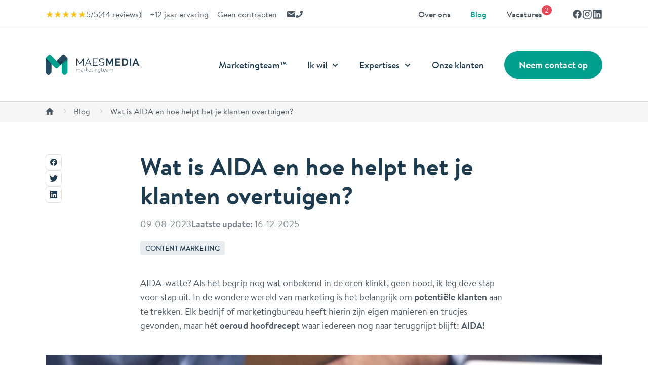

--- FILE ---
content_type: text/html; charset=UTF-8
request_url: https://www.maes-media.be/blog/wat-is-aida-en-hoe-helpt-het-je-klanten-overtuigen
body_size: 12295
content:
<!doctype html>
<html lang="nl">
<head>
    <!--
                                                  | (_)
      _ __ ___   __ _  ___  ___ _ __ ___   ___  __| |_  __ _
     | '_ ` _ \ / _` |/ _ \/ __| '_ ` _ \ / _ \/ _` | |/ _` |
     | | | | | | (_| |  __/\__ \ | | | | |  __/ (_| | | (_| |
     |_| |_| |_|\__,_|\___||___/_| |_| |_|\___|\__,_|_|\__,_|

     Leuk dat je interesse toont in deze broncode.
     Houd deze pagina in de gaten, mogelijk is dit iets voor jou;
                     www.maes-media.be/vacatures
     By the way, groetjes aan de IT-afdeling van Thomas More Kempen
     die onze broncode jaarlijks aanhalen tijdens hun lessen.
                     En nu terug opletten!
    -----
    Thank you for your interest in this source code.
     Keep an eye on this page, there might be something for you:
                     www.maes-media.be/vacatures
     By the way, a shout-out to the IT department of Thomas More Kempen
     who show our source code in their classes.
                     And now back to work! :-)
-->
    
    <script>
        (function (w, d, s, l, i) {
            w[l] = w[l] || [];
            w[l].push({
                'gtm.start': new Date().getTime(), event: 'gtm.js'
            });
            var f                          = d.getElementsByTagName(s)[0],
                j = d.createElement(s), dl = l != 'dataLayer' ? '&l=' + l : '';
            j.async                        = true;
            j.src                          =
                'https://www.googletagmanager.com/gtm.js?id=' + i + dl;
            f.parentNode.insertBefore(j, f);
        })(window, document, 'script', 'dataLayer', 'GTM-TBL8623');
    </script>
    
<meta charset="utf-8">
<meta name="viewport" content="width=device-width, initial-scale=1, shrink-to-fit=no">
<meta name="robots" content="index, follow">
    <title>Wat is AIDA en hoe helpt het je klanten overtuigen?</title>
    <meta name="description" content="Ontdek in onze blog alles over het AIDA-model en hoe je deze schrijfstijl kan toepassen op jouw teksten. Extra hulp nodig? Neem contact met ons op.">


<meta property="og:url" content="https://www.maes-media.be/blog/wat-is-aida-en-hoe-helpt-het-je-klanten-overtuigen"/>
<meta property="og:title" content="Wat is AIDA en hoe helpt het je klanten overtuigen?"/>
<meta property="og:description" content="Ontdek in onze blog alles over het AIDA-model en hoe je deze schrijfstijl kan toepassen op jouw teksten. Extra hulp nodig? Neem contact met ons op."/>
<meta property="og:image" content="https://www.maes-media.be/storage/images/web/aida-model-1691564238.webp"/>

<meta name="twitter:card" content="summary"/>
<meta name="twitter:title" content="Wat is AIDA en hoe helpt het je klanten overtuigen?"/>
<meta name="twitter:description" content="Ontdek in onze blog alles over het AIDA-model en hoe je deze schrijfstijl kan toepassen op jouw teksten. Extra hulp nodig? Neem contact met ons op."/>
<meta name="twitter:image" content="https://www.maes-media.be/storage/images/web/aida-model-1691564238.webp"/>




<meta name="sitemap:alternate" content="">
<meta name="sitemap:admin" content="https://www.maes-media.be/beheer/pagina/aanpassen/11">
<meta name="sitemap:lastmod" content="2023-03-09 17:24:14">
    <link rel="canonical" href="https://www.maes-media.be/blog/wat-is-aida-en-hoe-helpt-het-je-klanten-overtuigen">

<link href="/css/app-packages.css?id=d1827785366a1c66c2e23bfb9a2ff744" rel="stylesheet">
<link href="/css/app.css?id=c66d537426824a40a77415df09ed41cf" rel="stylesheet">
<link rel="apple-touch-icon" sizes="180x180" href="/apple-touch-icon.png">
<link rel="icon" type="image/png" sizes="32x32" href="/favicon-32x32.png">
<link rel="icon" type="image/png" sizes="16x16" href="/favicon-16x16.png">
<link rel="manifest" href="/site.webmanifest">
<link rel="mask-icon" href="/safari-pinned-tab.svg" color="#00a08e">
<meta name="msapplication-TileColor" content="#00a08e">
<meta name="theme-color" content="#00a08e">
<meta name="csrf-token" content="6YnVHIAgiRzXnJOVnMgWCxyA62Hn7wzAMxDd0yXX">
    </head>
<body class="">

<noscript>
        <iframe src="https://www.googletagmanager.com/ns.html?id=GTM-TBL8623" height="0"
                width="0"
                style="display:none;visibility:hidden"></iframe>
    </noscript>
    
    
<a href="#content" class="visually-hidden-focusable">Naar inhoud</a>
<header id="header" class="d-flex flex-column-reverse">
    <nav class="navbar navbar-expand-xl navbar-light">
    <div class="container">
        <a class="navbar-brand" href="/">
            <span class="logo" title="MaesMedia">MaesMedia</span>

        </a>
        <button id="mainNavToggler" class="navbar-toggler border-0" type="button"
                data-bs-toggle="offcanvas" data-bs-target="#navbarSupportedContent" aria-controls="mainNav"
                aria-expanded="false"
                aria-label="Navigatie">
            <span class="navbar-toggler-icon"></span>
        </button>
        <div class="offcanvas offcanvas-end" tabindex="-1" id="navbarSupportedContent"
             aria-labelledby="navbarSupportedContent">
            <div class="offcanvas-header p-0 position-absolute top-0 end-0 z-10">
                <button type="button" class="btn-close" data-bs-dismiss="offcanvas"></button>
            </div>
            <div class="offcanvas-body">
                <ul class="navbar-nav align-items-xl-center ms-xl-auto">
                    <li class="nav-item">
                        <a class="nav-link " href="https://www.maes-media.be/marketingteam">
                            Marketingteam™
                        </a>
                    </li>
                    <li class="nav-item dropdown">
                        <a class="nav-link dropdown-toggle" href="#" data-bs-toggle="dropdown" aria-expanded="false">
                            Ik wil <svg class='icon icon-after' aria-hidden='true' height='16' width='16'><use xlink:href='/images/icons.svg#sprite-chevron-down'/></svg>
                        </a>
                        <ul class="dropdown-menu">
                            <li><a class="dropdown-item" href="https://www.maes-media.be/meer-leads">Meer leads</a></li>
                            <li><a class="dropdown-item" href="https://www.maes-media.be/employer-branding">Nieuwe collega's</a></li>
                            <li><a class="dropdown-item" href="https://www.maes-media.be/webdesign">Een website op maat</a></li>
                            <li><a class="dropdown-item" href="https://www.maes-media.be/marketing">Mijn marketing verbeteren</a></li>
                            <li><a class="dropdown-item" href="https://www.maes-media.be/grafisch-ontwerp">Een ontwerp laten maken</a></li>
                            <li><a class="dropdown-item" href="https://www.maes-media.be/contact">Vrijblijvend kennismaken</a></li>
                        </ul>
                    </li>
                    <li class="nav-item dropdown">
                        <a class="nav-link dropdown-toggle" href="#" data-bs-toggle="dropdown" aria-expanded="false">
                            Expertises <svg class='icon icon-after' aria-hidden='true' height='16' width='16'><use xlink:href='/images/icons.svg#sprite-chevron-down'/></svg>
                        </a>
                        <ul class="dropdown-menu">
                            <li>
                                <a class="dropdown-item" href="https://www.maes-media.be/webdesign">Webdesign <svg class='icon ' aria-hidden='true' height='16' width='16'><use xlink:href='/images/icons.svg#sprite-chevron-right'/></svg></a>
                                <ul class="submenu dropdown-menu">
                                                                            <li><a class="dropdown-item" href="https://www.maes-media.be/webdesign/e-commerce-webshop">E-commerce / webshop</a></li>
                                                                            <li><a class="dropdown-item" href="https://www.maes-media.be/webdesign/integratie-met-erp">Integratie met ERP</a></li>
                                                                            <li><a class="dropdown-item" href="https://www.maes-media.be/webdesign/integratie-met-crm">Integratie met CRM</a></li>
                                                                            <li><a class="dropdown-item" href="https://www.maes-media.be/webdesign/klantenplatform">Klantenplatform</a></li>
                                                                            <li><a class="dropdown-item" href="https://www.maes-media.be/webdesign/webapplicatie">Webapplicatie</a></li>
                                                                            <li><a class="dropdown-item" href="https://www.maes-media.be/webdesign/intranet-op-maat">Intranet op maat</a></li>
                                                                            <li><a class="dropdown-item" href="https://www.maes-media.be/webdesign/website-met-configurator">Website met configurator</a></li>
                                                                    </ul>
                            </li>
                            <li>
                                <a class="dropdown-item" href="https://www.maes-media.be/marketing">Marketing <svg class='icon ' aria-hidden='true' height='16' width='16'><use xlink:href='/images/icons.svg#sprite-chevron-right'/></svg></a>
                                <ul class="submenu dropdown-menu">
                                                                            <li><a class="dropdown-item" href="https://www.maes-media.be/marketing/strategie">Strategie</a></li>
                                                                            <li><a class="dropdown-item" href="https://www.maes-media.be/marketing/social-media-content">Social media content</a></li>
                                                                            <li><a class="dropdown-item" href="https://www.maes-media.be/marketing/social-media-advertising">Social media advertising</a></li>
                                                                            <li><a class="dropdown-item" href="https://www.maes-media.be/marketing/copywriting">Copywriting</a></li>
                                                                            <li><a class="dropdown-item" href="https://www.maes-media.be/marketing/seo">SEO</a></li>
                                                                            <li><a class="dropdown-item" href="https://www.maes-media.be/marketing/sea">SEA</a></li>
                                                                            <li><a class="dropdown-item" href="https://www.maes-media.be/marketing/leadinfo">Leadinfo</a></li>
                                                                            <li><a class="dropdown-item" href="https://www.maes-media.be/marketing/ai-marketing">AI marketing</a></li>
                                                                            <li><a class="dropdown-item" href="https://www.maes-media.be/marketing/e-mailmarketing">E-mailmarketing</a></li>
                                                                            <li><a class="dropdown-item" href="https://www.maes-media.be/marketing/marketing-automation">Marketing automation</a></li>
                                                                            <li><a class="dropdown-item" href="https://www.maes-media.be/marketing/employer-branding">Employer branding</a></li>
                                                                    </ul>
                            </li>
                            <li>
                                <a class="dropdown-item" href="https://www.maes-media.be/grafisch-ontwerp">Grafisch ontwerp <svg class='icon ' aria-hidden='true' height='16' width='16'><use xlink:href='/images/icons.svg#sprite-chevron-right'/></svg></a>
                                <ul class="submenu dropdown-menu">
                                    <li><a class="dropdown-item" href="https://www.maes-media.be/grafisch-ontwerp/logo">Logo ontwerp</a></li>
                                    <li><a class="dropdown-item" href="https://www.maes-media.be/grafisch-ontwerp/huisstijl">Huisstijl</a></li>
                                    <li><a class="dropdown-item" href="https://www.maes-media.be/grafisch-ontwerp/drukwerk">Drukwerk</a></li>
                                </ul>
                            </li>
                            <li><a class="dropdown-item" href="https://www.maes-media.be/fotografie">Fotografie</a></li>
                            <li><a class="dropdown-item" href="https://www.maes-media.be/video-animatie">Video &amp; animatie</a></li>
                        </ul>
                    </li>
                    <li class="nav-item">
                        <a class="nav-link " href="https://www.maes-media.be/klanten">
                            Onze klanten
                        </a>
                    </li>
                    <li class="nav-item d-xl-none">
                        <a href="https://www.maes-media.be/over-ons" class="nav-link ">
                            Over ons
                        </a>
                    </li>
                    <li class="nav-item d-xl-none">
                        <a href="https://www.maes-media.be/blog" class="nav-link active">
                            Blog
                        </a>
                    </li>
                    <li class="nav-item d-xl-none">
                        <a href="https://www.maes-media.be/vacatures" class="nav-link ">
                            Vacatures
                                                                                        <span class="badge vacancy-count">2</span>
                                                    </a>
                    </li>
                    <li class="nav-item mt-2 mt-xl-0 ms-xl-2">
                        <a class="btn btn-primary" href="https://www.maes-media.be/contact">
                            Neem contact op
                        </a>
                    </li>
                </ul>
            </div>
        </div>
    </div>
</nav>
    <div class="taskbar d-none d-xl-block">
    <div class="container">
        <div class="d-flex justify-content-between align-items-center">
            <div class="taskbar-left d-flex align-items-center">
                <div class="nav gap-2 align-items-center">
                                            <div class="nav-item total-reviews review-google">
                            <div class="total-reviews-stars review-stars"><span
                                    style="width:100%"></span>
                            </div>
                            <div class="total-reviews-average">5/5
                            </div>
                            <div class="total-reviews-count">(<a tabindex="-1" href="https://www.maes-media.be/klanten">44 reviews</a>)</div>
                        </div>
                                        <li class="nav-item"><a href="/blog/10-jaar-maesmedia-een-interview-met-christof">+12 jaar ervaring</a></li>
                    <li class="nav-item"><a href="https://www.maes-media.be/marketingteam">Geen contracten</a></li>
                    <a tabindex="-1" href="mailto:info@maes-media.be" class="nav-link px-0 ms-2"><svg class='icon icon-md' aria-hidden='true' height='16' width='16'><use xlink:href='/images/icons.svg#sprite-mail'/></svg><span class="visually-hidden">E-mail ons</span></a>
                    <a tabindex="-1" href="tel:+3214727758" class="nav-link px-0"><svg class='icon icon-md' aria-hidden='true' height='16' width='16'><use xlink:href='/images/icons.svg#sprite-phone'/></svg><span class="visually-hidden">Bel ons</span></a>
                </div>
            </div>
            <div class="taskbar-right d-flex align-items-center">
                <ul class="nav">
                    <li class="nav-item">
                        <a href="/over-ons" class="nav-link ">
                            Over ons
                        </a>
                    </li>
                    <li class="nav-item">
                        <a href="/blog" class="nav-link active">
                            Blog
                        </a>
                    </li>
                    <li class="nav-item">
                        <a href="/vacatures" class="nav-link ">
                            Vacatures
                                                                                        <span class="badge vacancy-count">2</span>
                                                    </a>
                    </li>
                </ul>
                <div class="nav gap-2 ms-sm-4">
                                            <a href="https://www.facebook.com/maesmedia.onlinemarketing/" target="_blank" class="nav-link p-0">
                            <svg class='icon icon-lg' aria-hidden='true' height='16' width='16'><use xlink:href='/images/icons.svg#sprite-facebook'/></svg> <span class="visually-hidden">Facebook</span>
                        </a>
                                                                <a href="https://www.instagram.com/maes_media/" target="_blank" class="nav-link p-0">
                            <svg class='icon icon-lg' aria-hidden='true' height='16' width='16'><use xlink:href='/images/icons.svg#sprite-instagram'/></svg> <span class="visually-hidden">Instagram</span>
                        </a>
                                                                <a href="https://www.linkedin.com/company/maesmedia/" target="_blank" class="nav-link p-0">
                            <svg class='icon icon-lg' aria-hidden='true' height='16' width='16'><use xlink:href='/images/icons.svg#sprite-linkedin'/></svg> <span class="visually-hidden">Linkedin</span>
                        </a>
                                    </div>
            </div>
        </div>
    </div>
</div>
</header>

<main id="content">
        <div id="page-blog-detail" class="page">
        <nav class="breadcrumbs d-none d-lg-block" aria-label="breadcrumb">
    <div class="container">
        <ol class="breadcrumb">
            <li class="breadcrumb-item breadcrumb-item-home">
                <a href="/">
                    <svg class='icon ' aria-hidden='true' height='16' width='16'><use xlink:href='/images/icons.svg#sprite-home'/></svg>
                </a>
            </li>
                                                <li class="breadcrumb-item ">
                                                    <a href="https://www.maes-media.be/blog">
                                Blog
                            </a>
                                            </li>
                                    <li class="breadcrumb-item is-active">
                                                    Wat is AIDA en hoe helpt het je klanten overtuigen?
                                            </li>
                                    </ol>
    </div>
</nav>

                <article id="post" itemprop="blogPost" itemscope itemtype="http://schema.org/BlogPosting">
            <progress id="reading-progress" max="100" value="0"></progress>
            <div class="container pt-4 pb-8 pt-lg-6 pb-lg-12">
                <div class="row g-2 justify-content-center">
                    <div class="col-lg-10 col-xl-8">
                        <header class="blog-header mb-2 mb-lg-4">
                            <h1 itemprop="name headline">Wat is AIDA en hoe helpt het je klanten overtuigen?</h1>
                            <ul class="blog-meta mt-n1 mb-2">
                                <li>
                                                                        <time datetime="2023-08-09" itemprop="datePublished">09-08-2023</time>
                                </li>
                                                                    <li><strong>Laatste update:</strong> 16-12-2025</li>
                                                            </ul>
                                                                                        <div class="blog-categories">
                                                                                                                    <a href="https://www.maes-media.be/blog/categorie/marketing/content-marketing"
                                           class="badge blog-category">Content  marketing</a>
                                                                    </div>
                                                    </header>
                        <div class="ck-text" itemprop="description">
                            <p>AIDA-watte? Als het begrip nog wat onbekend in de oren klinkt, geen nood, ik leg deze stap voor stap uit. In de wondere wereld van marketing is het belangrijk om <strong>potentiële klanten</strong> aan te trekken. Elk bedrijf of marketingbureau heeft hierin zijn eigen manieren en trucjes gevonden, maar hét <strong>oeroud hoofdrecept</strong> waar iedereen nog naar teruggrijpt blijft: <strong>AIDA!</strong></p>
                        </div>
                    </div>
                    <div class="col-12 py-2">
                        <figure class="img-wrapper-cover ratio ratio-3x2 ratio-md-16x9 ratio-lg-3x1 bg-dark"
                                itemprop="image" itemscope itemtype="https://schema.org/ImageObject">
                            <img src="https://www.maes-media.be/storage/images/hres/aida-model-1691564238.webp" alt="" itemprop="url">
                        </figure>
                    </div>
                    <div class="col-lg-4 pe-4 pe-xxl-8 d-none d-lg-block">
                        <div class="sticky-top" style="top: 7.5rem">
                            <div id="blog-toc" class="bg-primary-light p-2 p-xl-3"></div>
                        </div>
                    </div>
                    <div class="col-lg-8 col-xxl-7 me-xxl-auto">
                        <div class="ck-text ck-text-checklist" id="blog-contents" itemprop="articleBody">
                            <h2>Is het AIDA-model echt oeroud?</h2><p>Interpreteer de bovenstaande vraag maar op jouw eigen manier, maar de eerste keer dat het begrip ‘AIDA’ uit de lucht viel, was al in het jaar 1925! <strong>Edward Kellog Strong</strong> was een Amerikaanse professor in de Psychologie dat al in de vroege jaren verkoops- en advertentietechnieken bestudeerde.&nbsp;</p><h3>De vier pijlers van AIDA</h3><p>In dit recept – en eigenlijk manier van schrijven – wordt de nadruk gelegd op <strong>4 belangrijke ingrediënten:</strong></p><ul><li>Aandacht (<strong>A</strong>wareness)</li><li>Interesse (<strong>I</strong>nterest)</li><li>Verlangen (<strong>D</strong>esire)</li><li>Actie (<strong>A</strong>ction)</li></ul><p>Breng deze vier basis ingrediënten in zowel jouw offline als online communicatie en het wordt een heerlijke maaltijd voor al jouw toekomstige proevers. Denk maar aan jouw <a href="https://www.maes-media.be/blog/waarom-moet-je-bloggen-voordelen-en-tips">blogartikelen</a>, nieuwsbrieven, <a href="https://www.maes-media.be/blog/zo-schrijf-je-een-nieuwswaardig-persbericht">persberichten</a>, landingspagina’s en nog zoveel meer.</p><figure class="image"><img src="https://www.maes-media.be/storage/images/ckeditor/aida-1691563772.png" alt="AIDA-model MaesMedia"></figure><p>Vele critici twijfelen aan het AIDA-model in onze huidige verkoop- en reclamewereld en vinden dat het in een nieuw jasje gestoken moet worden. Gedateerd of niet gedateerd? Dat antwoord laat ik aan jou over na het lezen van onze blog!&nbsp;</p><p>Maar voor je te hongerig wordt, gaan we eerst even dieper in op het recept zelf:</p><h2>Stap 1: Giet een scheutje creativiteit – Aandacht</h2><p>In deze huidige wereld vol afleiding, is het van groot belang om een <a href="https://www.maes-media.be/blog/copywriting-tips-voor-je-seo-blogpost">opvallende en boeiende boodschap te creëren</a> dat direct de <strong>aandacht</strong> trekt. Vergelijk het maar met een klein voorgerechtje dat de maag al wat doet vullen. Niet te veel, niet te weinig. Deze goesting kan je creëren door:</p><ul><li>Krachtige koppen</li><li>Aantrekkelijke afbeeldingen</li><li>Interessante inhoud (…Oeps, al een klein voorproefje naar stap 2)</li></ul><p><i>Kleine tip: houd hierbij ook rekening met jouw </i><a href="https://www.maes-media.be/blog/seo-voor-kmo-s-meer-dan-alleen-een-nieuwe-website"><i>SEO</i></a><i> en SEA. Weet je niet over wat het gaat? </i><a href="https://www.maes-media.be/blog/wat-is-het-verschil-tussen-seo-en-sea-voor-jouw-kmo"><i>Je vindt alle informatie terug in deze blog.&nbsp;</i></a></p><h2>Stap 2: Meng met een handvol relevante informatie – Interesse</h2><p>Stap één is hier al succesvol afgerond. Zodra je de aandacht hebt getrokken, is het belangrijk om de smaakpapillen van je doelpubliek verder te prikkelen door hen <strong>informatie</strong> te geven.</p><p><strong>Informatie = interesse!</strong></p><p>Je gebruikt vervolgens extra kruiden om meer smaak te geven aan je gerecht zoals: storytelling, <a href="https://www.maes-media.be/blog/daarom-moet-je-focussen-op-klantenreviews">reviews</a>, cijfergegevens, facts and figures…<strong> </strong>noem maar op.</p><p>Stel jezelf ook maar de vraag: Hoe kan jouw product of dienst een <strong>oplossing bieden</strong> aan een bestaand probleem? Hoe kan het een bepaalde <strong>wens vervullen</strong>?</p><p>Dit is het moment waarop je hen wilt laten denken: <i>”Dit klinkt interessant!”.</i></p><figure class="image"><img src="https://www.maes-media.be/storage/images/ckeditor/doen-50-1691653661.jpg" alt="AIDA-model: informatie en interesse opwekken"></figure><h2>Stap 3: Voeg een snuifje emotie toe – Verlangen &nbsp;</h2><p>Net zoals een heerlijke geur je naar de eettafel lokt, is het tijd om <strong>verlangen</strong> op te wekken bij jouw publiek.&nbsp;</p><p>Voeg een snufje <a href="https://www.maes-media.be/blog/werkt-humor-in-reclame-en-marketing"><strong>emotie</strong></a> toe aan je marketinggerecht door <a href="https://www.maes-media.be/blog/hoe-bepaal-je-je-usp-stappenplan-en-voorbeelden">de voordelen en unieke eigenschappen</a> - of ook wel USP's - van je product of dienst te benadrukken. &nbsp;</p><ul><li>Wat maakt jou anders dan de concurrent?</li><li>Wat kan jij goed?</li><li>Wat is het voordeel voor jouw klant?</li></ul><p>In deze fase wil je hen laten denken: <i>”Ik wil dit!”.</i>&nbsp;</p><figure class="image"><img src="https://www.maes-media.be/storage/images/ckeditor/ikwildit-50-1691651203.jpg" alt="AIDA-model: verlangen creëren - ik wil dit"></figure><h2>Stap 4: Werk af met een krachtige oproep - Actie</h2><p>Dit is als het serveren van het hoofdgerecht waar iedereen op heeft gewacht. Maak jouw oproep gemakkelijk voor je publiek om <strong>actie</strong> te ondernemen. Gebruik hiervoor heldere instructies en een overtuigende <strong>call-to-action</strong>:</p><ul><li>Invullen van een contactformulier</li><li>Aanvragen van een offerte</li><li>Inschrijven op een nieuwsbrief</li><li>Kopen van een product</li><li>Inschrijven voor een <a href="https://www.maes-media.be/blog/sociale-media-voor-je-event-5-tips-die-werken">evenement</a></li><li>…</li></ul><p>&nbsp;Ze laten hier het denken achterwegen en zeggen: <i>"Ik moet dit nu doen!".</i></p><figure class="image"><img src="https://www.maes-media.be/storage/images/ckeditor/interessant-50-1691653656.jpg" alt="AIDA-model: krachtige oproep tot actie - ik moet dit nu doen"></figure><h2>Stap 5: Een laatste serveertip</h2><p>Publiceer jouw <strong>communicatieberichten</strong> op de juiste platformen en kanalen om je doelgroep te bereiken. Belangrijk! Zorg ervoor dat je het recept aanpast op basis van de smaak en behoeften van je doelgroep.</p><p>En daar heb je het - het perfecte <strong>AIDA-recept</strong> voor succesvolle marketing! Of je nu een beginnende marketeer bent of een ervaren professional, dit basisrecept zal je helpen om je <a href="https://www.maes-media.be/blog/hoe-kan-je-klanten-beinvloeden-tips-en-voorbeelden"><strong>klantbetrokkenheid</strong></a> te vergroten en je <a href="https://www.maes-media.be/blog/hoe-haal-je-meer-conversies-uit-je-website"><strong>conversies</strong></a> te stimuleren. Bon appétit!</p>
                        </div>
                                                    <div class="bg-primary-light p-2 p-md-4 p-lg-8 mt-4 mt-lg-8">
                                <div class="ck-text">
                                    <h2>Klanten overtuigen dankzij het AIDA-model?</h2>
                                </div>
                                                                    <div class="ck-text">
                                        <p>Zin om na deze blog zelf aan de slag te gaan en dit principe toe te passen op jouw teksten? Of heb je hierbij toch nog wat hulp nodig? No worries, ons team staat voor jou klaar!</p>
                                    </div>
                                                                                                    <div class="btn-wrapper">
                                        <a href="/contact" class="btn btn-primary"
                                            >Neem contact op</a>
                                    </div>
                                                            </div>
                                                                    </div>
                </div>
                <div id="share-buttons">
                    <a href="https://www.facebook.com/sharer/sharer.php?u=https://www.maes-media.be/blog/wat-is-aida-en-hoe-helpt-het-je-klanten-overtuigen"
                       id="facebook-share"
                       target="_blank"
                       rel="noopener noreferrer" class="btn btn-share"><svg class='icon ' aria-hidden='true' height='16' width='16'><use xlink:href='/images/icons.svg#sprite-facebook'/></svg>
                    </a>
                    <a href="https://twitter.com/intent/tweet?original_referer=https://www.maes-media.be/blog/wat-is-aida-en-hoe-helpt-het-je-klanten-overtuigen&tw_p=tweetbutton&url=https://www.maes-media.be/blog/wat-is-aida-en-hoe-helpt-het-je-klanten-overtuigen"
                       id="twitter-share"
                       target="_blank"
                       rel="noopener noreferrer" class="btn btn-share"><svg class='icon ' aria-hidden='true' height='16' width='16'><use xlink:href='/images/icons.svg#sprite-twitter'/></svg>
                    </a>
                    <a href="https://www.linkedin.com/sharing/share-offsite/?url=https://www.maes-media.be/blog/wat-is-aida-en-hoe-helpt-het-je-klanten-overtuigen"
                       id="linkedin-share"
                       target="_blank"
                       rel="noopener noreferrer" class="btn btn-share"><svg class='icon ' aria-hidden='true' height='16' width='16'><use xlink:href='/images/icons.svg#sprite-linkedin'/></svg>
                    </a>
                </div>
            </div>
        </article>

        <section class="border-top">
            <div class="container py-4 py-md-8">
                <div class="row justify-content-center">
                    <div class="col-lg-8 col-xl-6">
                        <div class="ck-text mb-2 mb-lg-4">
                            <h2>Dit soort artikels in je mailbox ontvangen?</h2>
                                                            <p>Vul hieronder je gegevens in en krijg onze blogartikels automatisch aan.</p>
                                                    </div>
                        <form method="POST" action="https://www.maes-media.be/inschrijven" id="form-blog-inschrijven-mailing"
                              enctype="application/x-www-form-urlencoded">
                            <input type="hidden" name="_token" value="6YnVHIAgiRzXnJOVnMgWCxyA62Hn7wzAMxDd0yXX">
    <div class="hidden d-none">
    <input type="email" name="email-hidden">
</div>
<input type="hidden" name="timestamp-hidden" value="1769420565">
<div class="row">
                        <div class="col-lg-6">
    <div id="form-element-7" class="form-floating">
                <input type="text" name="first_name"
               class="form-control  error-placement-parent "
               id="first_name"
                                                                            
                placeholder="Jouw voornaam"                required value="">

                            <label for="first_name" class="required">Jouw voornaam</label>
                            </div>
</div>
                                <div class="col-lg-6">
    <div id="form-element-11" class="form-floating">
                <input type="text" name="last_name"
               class="form-control  error-placement-parent "
               id="last_name"
                                                                            
                placeholder="Jouw naam"                required value="">

                            <label for="last_name" class="required">Jouw naam</label>
                            </div>
</div>
                                <div class="col-lg-12">
    <div id="form-element-12" class="form-floating">
                <input type="text" name="company"
               class="form-control  error-placement-parent "
               id="company"
                                                                            
                placeholder="Jouw bedrijf"                 value="">

                            <label for="company" class="">Jouw bedrijf</label>
                            </div>
</div>
                                <div class="col-lg-12">
    <div id="form-element-8" class="form-floating">
                <input type="email" name="email"
               class="form-control  error-placement-parent "
               id="email"
                                                                            
                placeholder="Jouw e-mailadres"                required value="">

                            <label for="email" class="required">Jouw e-mailadres</label>
                            </div>
</div>
            
    

            <div class="col-12">
            <div class="form-check form-group">
    <input class="form-check-input" type="checkbox" id="privacy" name="privacy" value="Akkoord" required >
    <label class="form-check-label" for="privacy">
        Ik ga akkoord met <a href="https://www.maes-media.be/algemene-voorwaarden" target="_blank">het privacybeleid</a>
    </label>
</div>
        </div>
    
            <div class="g-recaptcha" data-sitekey="6LcTVAAVAAAAADFhgqmUnXsyD2uzDLGmRpb24x12" data-callback="reCaptchaOnSubmitCallback" data-size="invisible"></div>
    </div>

                            <div class="btn-wrapper mt-2">
                                <button type="submit" class="btn btn-primary">
                                    Verzenden
                                </button>
                            </div>
                            <div class="google-terms mt-2">
                                <p class="small text-muted">Deze site is beveiligd met Google reCAPTCHA.
                                    <a href="https://policies.google.com/privacy"
                                       target="_blank">Privacy</a> -
                                    <a href="https://policies.google.com/terms"
                                       target="_blank">Voorwaarden</a>
                                </p>
                            </div>
                        </form>
                    </div>
                </div>
            </div>
        </section>
                    <section id="other-blogs" class="bg-light overflow-hidden">
                <div class="container py-4 py-md-8 py-xl-12">
                    <div class="row g-2 g-md-4">
                        <div class="col-lg-6 d-flex align-items-center">
                            <h2 class="mb-0">Lees nog meer berichten</h2>
                        </div>
                        <div class="col-lg-6 text-center text-lg-end order-2 order-lg-1">
                        <span id="blog-slider-prev" class="swiper-btn swiper-prev">
                            <svg class='icon ' aria-hidden='true' height='16' width='16'><use xlink:href='/images/icons.svg#sprite-chevron-left'/></svg>
                        </span>
                            <span id="blog-slider-next" class="swiper-btn swiper-next">
                                <svg class='icon ' aria-hidden='true' height='16' width='16'><use xlink:href='/images/icons.svg#sprite-chevron-right'/></svg>
                        </span>
                        </div>
                        <div class="col-12 order-1 order-lg-2">
                            <div id="blog-slider" class="swiper swiper-blogs overflow-visible">
                                <div class="swiper-wrapper">
                                                                            <div class="swiper-slide blog-item">
                                            <div class="card shadow-lg card-hover h-100">
                                                <div class="card-img-top">
                                                    <figure class="img-wrapper-cover ratio ratio-3x2 bg-dark">
                                                        <img srcset="https://www.maes-media.be/storage/images/lres/copywriting-tips-voor-seo-blogposts-1679490439.jpg 547w, https://www.maes-media.be/storage/images/web/copywriting-tips-voor-seo-blogposts-1679490439.jpg 774w, https://www.maes-media.be/storage/images/hres/copywriting-tips-voor-seo-blogposts-1679490439.jpg 1224w"
                                                             src="https://www.maes-media.be/storage/images/web/copywriting-tips-voor-seo-blogposts-1679490439.jpg"
                                                             alt="De ultieme checklist voor je SEO blogpost" loading="lazy">
                                                    </figure>
                                                </div>
                                                <div class="card-body">
                                                    <h3 class="card-title">De ultieme checklist voor je SEO blogpost</h3>
                                                </div>
                                                <div class="card-footer">
                                                    <a href="https://www.maes-media.be/blog/de-ultieme-checklist-voor-je-seo-blogpost"
                                                       class="card-link stretched-link">
                                                        Lees meer
                                                    </a>
                                                </div>
                                            </div>
                                        </div>
                                                                            <div class="swiper-slide blog-item">
                                            <div class="card shadow-lg card-hover h-100">
                                                <div class="card-img-top">
                                                    <figure class="img-wrapper-cover ratio ratio-3x2 bg-dark">
                                                        <img srcset="https://www.maes-media.be/storage/images/lres/social-media-gebruik-per-kanaal-in-belgie-1726839436.png 499w, https://www.maes-media.be/storage/images/web/social-media-gebruik-per-kanaal-in-belgie-1726839436.png 707w, https://www.maes-media.be/storage/images/hres/social-media-gebruik-per-kanaal-in-belgie-1726839436.png 1117w"
                                                             src="https://www.maes-media.be/storage/images/web/social-media-gebruik-per-kanaal-in-belgie-1726839436.png"
                                                             alt="Welke social media kanalen worden er het meest gebruikt in Belgie?" loading="lazy">
                                                    </figure>
                                                </div>
                                                <div class="card-body">
                                                    <h3 class="card-title">Welke social media kanalen worden er het meest gebruikt in Belgie?</h3>
                                                </div>
                                                <div class="card-footer">
                                                    <a href="https://www.maes-media.be/blog/welke-social-media-kanalen-worden-er-het-meest-gebruikt-in-belgie"
                                                       class="card-link stretched-link">
                                                        Lees meer
                                                    </a>
                                                </div>
                                            </div>
                                        </div>
                                                                            <div class="swiper-slide blog-item">
                                            <div class="card shadow-lg card-hover h-100">
                                                <div class="card-img-top">
                                                    <figure class="img-wrapper-cover ratio ratio-3x2 bg-dark">
                                                        <img srcset="https://www.maes-media.be/storage/images/lres/blog-mm-content-clusters-hoofdbeeld-1683632202.jpg 547w, https://www.maes-media.be/storage/images/web/blog-mm-content-clusters-hoofdbeeld-1683632202.jpg 774w, https://www.maes-media.be/storage/images/hres/blog-mm-content-clusters-hoofdbeeld-1683632202.jpg 1224w"
                                                             src="https://www.maes-media.be/storage/images/web/blog-mm-content-clusters-hoofdbeeld-1683632202.jpg"
                                                             alt="Wat zijn content clusters en hoe gebruik je ze?" loading="lazy">
                                                    </figure>
                                                </div>
                                                <div class="card-body">
                                                    <h3 class="card-title">Wat zijn content clusters en hoe gebruik je ze?</h3>
                                                </div>
                                                <div class="card-footer">
                                                    <a href="https://www.maes-media.be/blog/wat-zijn-content-clusters-en-hoe-gebruik-je-ze"
                                                       class="card-link stretched-link">
                                                        Lees meer
                                                    </a>
                                                </div>
                                            </div>
                                        </div>
                                                                            <div class="swiper-slide blog-item">
                                            <div class="card shadow-lg card-hover h-100">
                                                <div class="card-img-top">
                                                    <figure class="img-wrapper-cover ratio ratio-3x2 bg-dark">
                                                        <img srcset="https://www.maes-media.be/storage/images/lres/tien-belangrijkste-marketingtips-voor-kmos-1678722106.jpg 554w, https://www.maes-media.be/storage/images/web/tien-belangrijkste-marketingtips-voor-kmos-1678722106.jpg 784w, https://www.maes-media.be/storage/images/hres/tien-belangrijkste-marketingtips-voor-kmos-1678722106.jpg 1239w"
                                                             src="https://www.maes-media.be/storage/images/web/tien-belangrijkste-marketingtips-voor-kmos-1678722106.jpg"
                                                             alt="Hoe kan je je marketing verbeteren? (10 tips)" loading="lazy">
                                                    </figure>
                                                </div>
                                                <div class="card-body">
                                                    <h3 class="card-title">Hoe kan je je marketing verbeteren? (10 tips)</h3>
                                                </div>
                                                <div class="card-footer">
                                                    <a href="https://www.maes-media.be/blog/hoe-kan-je-je-marketing-verbeteren-10-tips"
                                                       class="card-link stretched-link">
                                                        Lees meer
                                                    </a>
                                                </div>
                                            </div>
                                        </div>
                                                                            <div class="swiper-slide blog-item">
                                            <div class="card shadow-lg card-hover h-100">
                                                <div class="card-img-top">
                                                    <figure class="img-wrapper-cover ratio ratio-3x2 bg-dark">
                                                        <img srcset="https://www.maes-media.be/storage/images/lres/wat-moet-er-in-een-onthaalbrochure-1725525285.png 547w, https://www.maes-media.be/storage/images/web/wat-moet-er-in-een-onthaalbrochure-1725525285.png 774w, https://www.maes-media.be/storage/images/hres/wat-moet-er-in-een-onthaalbrochure-1725525285.png 1224w"
                                                             src="https://www.maes-media.be/storage/images/web/wat-moet-er-in-een-onthaalbrochure-1725525285.png"
                                                             alt="Hoe stel je een onthaalbrochure op?" loading="lazy">
                                                    </figure>
                                                </div>
                                                <div class="card-body">
                                                    <h3 class="card-title">Hoe stel je een onthaalbrochure op?</h3>
                                                </div>
                                                <div class="card-footer">
                                                    <a href="https://www.maes-media.be/blog/hoe-stel-je-een-onthaalbrochure-op"
                                                       class="card-link stretched-link">
                                                        Lees meer
                                                    </a>
                                                </div>
                                            </div>
                                        </div>
                                                                            <div class="swiper-slide blog-item">
                                            <div class="card shadow-lg card-hover h-100">
                                                <div class="card-img-top">
                                                    <figure class="img-wrapper-cover ratio ratio-3x2 bg-dark">
                                                        <img srcset="https://www.maes-media.be/storage/images/lres/storytelling-in-marketing-1704286484.jpg 365w, https://www.maes-media.be/storage/images/web/storytelling-in-marketing-1704286484.jpg 516w, https://www.maes-media.be/storage/images/hres/storytelling-in-marketing-1704286484.jpg 640w"
                                                             src="https://www.maes-media.be/storage/images/web/storytelling-in-marketing-1704286484.jpg"
                                                             alt="Storytelling in marketing" loading="lazy">
                                                    </figure>
                                                </div>
                                                <div class="card-body">
                                                    <h3 class="card-title">Storytelling in marketing</h3>
                                                </div>
                                                <div class="card-footer">
                                                    <a href="https://www.maes-media.be/blog/storytelling-in-marketing"
                                                       class="card-link stretched-link">
                                                        Lees meer
                                                    </a>
                                                </div>
                                            </div>
                                        </div>
                                                                    </div>
                            </div>
                        </div>
                    </div>
                </div>
            </section>
            </div>

    <div class="toast-container position-fixed bottom-0 start-0 p-2">
        <div id="blog-popup" class="blog-popup toast toast-delay" role="alert" aria-live="assertive" aria-atomic="true"
             data-bs-autohide="false">
            <div class="toast-body position-relative pe-4">
                <button type="button" class="btn-close btn-close-white position-absolute p-1 top-0 end-0"
                        data-bs-dismiss="toast" aria-label="Close"></button>
                <div class="d-flex flex-column flex-md-row gap-2 align-items-md-center justify-content-lg-between">
                                        <div class="ck-text">
                        <h3>Wil je klanten overtuigen aan de hand van het AIDA-principe?</h3>
                                                    <p>Met een duwtje in de rug door één van onze marketing experten, zijn binnenkort al jouw communicatieteksten geschreven!</p>
                                            </div>
                    <div class="toast-btn ms-md-auto">
                        <a href="/contact"
                           class="btn btn-light"
                            >Contacteer ons</a>
                    </div>
                </div>
            </div>
        </div>
    </div>

</main>

<footer id="footer">
    <section class="footer">
    <div class="container py-4 py-lg-6">
        <div class="footer-logos">
                            <div class="footer-logo img-wrapper-contain ratio ratio-2x1">
                    <img src="[data-uri]"
                         data-src="https://www.maes-media.be/storage/images/web/google-partner-rgb-1750918936.png" alt="Google Partner RGB" loading="lazy"
                         class="lazyload">
                </div>
                            <div class="footer-logo img-wrapper-contain ratio ratio-2x1">
                    <img src="[data-uri]"
                         data-src="https://www.maes-media.be/storage/images/web/meta-business-partner-1737987804.webp" alt="Meta Business Partner" loading="lazy"
                         class="lazyload">
                </div>
                            <div class="footer-logo img-wrapper-contain ratio ratio-2x1">
                    <img src="[data-uri]"
                         data-src="https://www.maes-media.be/storage/images/web/certified-1741950101.png" alt="Certified" loading="lazy"
                         class="lazyload">
                </div>
                            <div class="footer-logo img-wrapper-contain ratio ratio-2x1">
                    <img src="[data-uri]"
                         data-src="https://www.maes-media.be/storage/images/web/bronze-logo-navy-1768827039.png" alt="BRONZE logo navy" loading="lazy"
                         class="lazyload">
                </div>
                            <div class="footer-logo img-wrapper-contain ratio ratio-2x1">
                    <img src="[data-uri]"
                         data-src="https://www.maes-media.be/storage/images/web/laravel-logo-1740397445.webp" alt="laravel logo" loading="lazy"
                         class="lazyload">
                </div>
                    </div>
        <hr class="my-4 my-lg-6">
        <div class="row g-2 gx-xl-6 justify-content-between">
            <div class="col-lg-4">
                <div class="total-reviews review-google">
        <div class="total-reviews-stars review-stars"><span
                    style="width:100%"></span>
        </div>
        <div class="total-reviews-average">5/5
        </div>
        <div class="total-reviews-count">(44 reviews)</div>
    </div>
                <div class="ck-text mt-2">
                    <p><strong>Verlies geen klanten of collega’s meer aan je concurrent. </strong>Ons Marketingteam zorgt ervoor dat jouw KMO meer zichtbaar wordt, wat resulteert in meer klanten en een groei voor je bedrijf.</p>
                </div>
                <div class="btn-wrapper">
                    <a href="/contact" class="btn btn-primary"
                        >Plan een kennismaking</a>
                </div>
            </div>
            <div class="col-md-6 col-lg-4 ms-auto d-none d-md-flex">
                <figure class="img-wrapper-cover ratio">
                    <img src="[data-uri]"
                         data-src="https://www.maes-media.be/storage/images/hres/foto-kantoor-1749027032.jpg"
                         alt=""
                         loading="lazy" class="lazyload">
                </figure>
            </div>
            <div class="col-md-6 col-lg-3">
                <h4>Contacteer je MarketingTeam</h4>
                <address class="footer-contact m-0">
                    <a href="https://www.google.be/maps/place/Retieseweg+164,+2440+Geel" target="_blank"
                       class="text-reset text-decoration-none">
                        Retieseweg 164<br>
                        2440 Geel
                    </a><br>
                    <a href="tel:+3214727758" class="link-dark">+32 (0)14 72 77 58</a><br>
                    <a href="mailto:info@maes-media.be" class="link-dark">info@maes-media.be</a><br><br>
                    BTW: BE0659.836.164
                </address>
            </div>
        </div>
        <hr class="my-2 my-md-4 my-lg-6">
        <div class="row gx-xl-6">
            <div class="col-md-3">
                <h4><a class="text-reset text-decoration-none" href="https://www.maes-media.be/marketing">Marketing</a></h4>
                <nav class="d-none d-lg-block">
                    <ul><li><a href="/marketing">Online marketingbureau</a></li><li><a href="/marketing/strategie">Strategie op maat</a></li><li><a href="/marketing/social-media-content">Social media content</a></li><li><a href="/marketing/social-media-advertising">Social media campagnes</a></li><li><a href="/marketing/copywriting">Copywriting</a></li><li><a href="/marketing/seo">SEO bureau</a></li><li><a href="/marketing/sea">SEA bureau</a></li><li><a href="/marketing/leadinfo">Leadinfo partner</a></li><li><a href="/marketing/ai-marketing">AI Marketing</a></li><li><a href="/marketing/e-mailmarketing">E-mail marketing</a></li><li><a href="/marketing/marketing-automation">Marketing Automation Bureau</a></li><li><a href="/employer-branding">Employer Branding Bureau</a></li></ul>
                </nav>
            </div>
            <div class="col-md-3">
                <h4><a class="text-reset text-decoration-none" href="https://www.maes-media.be/webdesign">Webdesign</a></h4>
                <nav class="d-none d-lg-block">
                    <ul><li><a href="/webdesign">Website laten maken</a></li><li><a href="/webdesign/e-commerce-webshop">Webshop laten maken</a></li><li><a href="/webdesign/integratie-met-erp">Website met ERP-integratie</a></li><li><a href="/webdesign/integratie-met-crm">Website met CRM-integratie</a></li><li><a href="/webdesign/klantenplatform">Klantenplatform op maat</a></li><li><a href="/webdesign/webapplicatie">Webapplicatie op maat</a></li><li><a href="/webdesign/intranet-op-maat">Intranet op maat</a></li><li><a href="/webdesign/website-met-configurator">Configurator laten maken</a></li></ul>
                </nav>
            </div>
            <div class="col-md-3">
                <h4><a class="text-reset text-decoration-none" href="https://www.maes-media.be/grafisch-ontwerp">Design</a> en <a class="text-reset text-decoration-none" href="https://www.maes-media.be/video-animatie">video</a></h4>
                <nav class="d-none d-lg-block">
                    <ul><li><a href="/grafisch-ontwerp/logo">Logo laten maken</a></li><li><a href="/grafisch-ontwerp/huisstijl">Huisstijl laten maken</a></li><li><a href="/grafisch-ontwerp/drukwerk">Drukwerk laten ontwerpen</a></li><li><a href="/fotografie">Bedrijfsfoto’s laten maken</a></li><li><a href="/video-animatie">Bedrijfsvideo laten maken</a></li></ul>
                </nav>
            </div>
            <div class="col-md-3">
                <h4 class=" d-none d-md-block">Bekijk ook</h4>
                <ul class="nav nav-flush">
                    <li class="nav-item"><a class="nav-link"
                                            href="https://www.maes-media.be/klanten">Klantenverhalen</a></li>
                    <li class="nav-item"><a class="nav-link"
                                            href="https://www.maes-media.be/marketingteam">Marketingteam</a>
                    </li>
                    <li class="nav-item"><a class="nav-link" href="https://www.maes-media.be/over-ons">Over ons</a></li>
                    <li class="nav-item"><a class="nav-link" href="https://www.maes-media.be/vacatures">Vacatures</a>
                    </li>
                    <li class="nav-item"><a class="nav-link" href="https://www.maes-media.be/blog">Blog</a></li>
                    <li class="nav-item"><a class="nav-link" href="https://www.maes-media.be/contact">Contact</a></li>
                </ul>
            </div>
        </div>
    </div>
</section>
<div class="footer-bottom">
    <div class="container pb-2 pb-lg-6">
        <hr class="mb-2 mb-lg-6">
        <div class="row g-1 g-md-2 justify-content-between align-items-center">
            <div class="col-md-4 d-none d-md-block">
                <img src="/images/logo.svg" alt="Logo MaesMedia" width="186" height="40">
            </div>
            <div class="col-md-5">
                <div class="d-flex gap-2 gap-lg-4">
                    <a href="https://www.maes-media.be/algemene-voorwaarden">Algemene voorwaarden</a>
                    <a href="https://www.maes-media.be/sitemap">Sitemap</a>
                </div>
            </div>
            <div class="col-md-3">
                <div class="footer-social nav justify-content-md-end gap-2">
                                            <a href="https://www.facebook.com/maesmedia.onlinemarketing/" target="_blank" class="nav-link p-0">
                            <svg class='icon icon-xl' aria-hidden='true' height='16' width='16'><use xlink:href='/images/icons.svg#sprite-facebook'/></svg> <span class="visually-hidden">Facebook</span>
                        </a>
                                                                <a href="https://www.instagram.com/maes_media/" target="_blank" class="nav-link p-0">
                            <svg class='icon icon-xl' aria-hidden='true' height='16' width='16'><use xlink:href='/images/icons.svg#sprite-instagram'/></svg> <span class="visually-hidden">Instagram</span>
                        </a>
                                                                <a href="https://www.linkedin.com/company/maesmedia/" target="_blank" class="nav-link p-0">
                            <svg class='icon icon-xl' aria-hidden='true' height='16' width='16'><use xlink:href='/images/icons.svg#sprite-linkedin'/></svg> <span class="visually-hidden">Linkedin</span>
                        </a>
                                    </div>
            </div>
        </div>
    </div>
</div>
<a href="#" id="to-top" class="btn btn-primary">
    <svg class='icon icon-lg' aria-hidden='true' height='16' width='16'><use xlink:href='/images/icons.svg#sprite-chevron-up'/></svg>
</a>
</footer>

<div class="toast-container position-fixed bottom-0 start-50 translate-middle-x p-2" aria-live="polite" aria-atomic="true">
    
    
    </div>

<script src="/js/app-packages.js?id=7097cb6ab0b1f6b37d5510279e13b806"></script>
<script src="/js/app.js?id=ba8ee8ca36c2eac6e179afde0a288a64"></script>
<script>
    const cookie_consent_translations = {
        nl : {"consent_modal":{"title":"Wij gebruiken cookies","welcome":"Welkom bij MaesMedia.","we_use_cookies":"Wij gebruiken cookies op onze site.","read_more":"Lees hierover meer in onze ","statement":"Cookie Statement","manage_settings":"Beheer mijn voorkeuren","my_settings":"Mijn cookie-instellingen","primary_btn":"Ik ga akkoord met alle cookies","secondary_btn":"Enkel noodzakelijke cookies"},"settings_modal":{"title":"Mijn cookie-instellingen","save_settings":"Opslaan","accept_all":"Ik ga akkoord met alle cookies","close":"Sluiten"},"required":"Noodzakelijke cookies","analytical":"Analytische cookies","advertising":"Advertentiecookies","more_information":"Meer informatie"}
    }
</script>
<script src="https://www.maes-media.be/js/shared/cookie-consent.js?v=2601"></script>
    <script src="https://www.maes-media.be/js/pages/blog-detail.js"></script>
    <script src="https://www.maes-media.be/js/shared/progress.js"></script>
    <script src="https://www.google.com/recaptcha/api.js?onload=reCaptchaOnLoadCallback&render=explicit" async defer></script>
    <script>
        // Google reCaptcha validation
        $('form:not(.no-form-recaptcha)').each(function(index, el){

            $(el).on('submit', function (event) {
                console.log(event);
                var $form = $(this);
                const recaptcha_index = $form.find('.g-recaptcha').attr('data-tabindex');

                if (!$form.hasClass('recaptcha-success')) {
                    event.preventDefault();
                    if ($form.valid()) {
                        $form.addClass('recaptcha-checking');
                        grecaptcha.execute(recaptcha_index);
                    }
                }
            });
        });

        function reCaptchaOnLoadCallback() {
            $('.g-recaptcha').each(function (index, el) {
                $(el).attr('data-tabindex', index);

                grecaptcha.render(el, {
                    'sitekey': $(el).attr('data-sitekey'),
                    'tabindex': index,
                    'callback': $(el).attr('data-callback'),
                });
            });
        }

        function reCaptchaOnSubmitCallback() {
            const $form = $('.recaptcha-checking');

            $form.removeClass('recaptcha-checking');
            $form.addClass('recaptcha-success');

            $form.submit();
        }
    </script>

</body>
</html>


--- FILE ---
content_type: text/html; charset=utf-8
request_url: https://www.google.com/recaptcha/api2/anchor?ar=1&k=6LcTVAAVAAAAADFhgqmUnXsyD2uzDLGmRpb24x12&co=aHR0cHM6Ly93d3cubWFlcy1tZWRpYS5iZTo0NDM.&hl=en&v=N67nZn4AqZkNcbeMu4prBgzg&size=invisible&anchor-ms=20000&execute-ms=30000&cb=g66a7bnwpmsz
body_size: 49270
content:
<!DOCTYPE HTML><html dir="ltr" lang="en"><head><meta http-equiv="Content-Type" content="text/html; charset=UTF-8">
<meta http-equiv="X-UA-Compatible" content="IE=edge">
<title>reCAPTCHA</title>
<style type="text/css">
/* cyrillic-ext */
@font-face {
  font-family: 'Roboto';
  font-style: normal;
  font-weight: 400;
  font-stretch: 100%;
  src: url(//fonts.gstatic.com/s/roboto/v48/KFO7CnqEu92Fr1ME7kSn66aGLdTylUAMa3GUBHMdazTgWw.woff2) format('woff2');
  unicode-range: U+0460-052F, U+1C80-1C8A, U+20B4, U+2DE0-2DFF, U+A640-A69F, U+FE2E-FE2F;
}
/* cyrillic */
@font-face {
  font-family: 'Roboto';
  font-style: normal;
  font-weight: 400;
  font-stretch: 100%;
  src: url(//fonts.gstatic.com/s/roboto/v48/KFO7CnqEu92Fr1ME7kSn66aGLdTylUAMa3iUBHMdazTgWw.woff2) format('woff2');
  unicode-range: U+0301, U+0400-045F, U+0490-0491, U+04B0-04B1, U+2116;
}
/* greek-ext */
@font-face {
  font-family: 'Roboto';
  font-style: normal;
  font-weight: 400;
  font-stretch: 100%;
  src: url(//fonts.gstatic.com/s/roboto/v48/KFO7CnqEu92Fr1ME7kSn66aGLdTylUAMa3CUBHMdazTgWw.woff2) format('woff2');
  unicode-range: U+1F00-1FFF;
}
/* greek */
@font-face {
  font-family: 'Roboto';
  font-style: normal;
  font-weight: 400;
  font-stretch: 100%;
  src: url(//fonts.gstatic.com/s/roboto/v48/KFO7CnqEu92Fr1ME7kSn66aGLdTylUAMa3-UBHMdazTgWw.woff2) format('woff2');
  unicode-range: U+0370-0377, U+037A-037F, U+0384-038A, U+038C, U+038E-03A1, U+03A3-03FF;
}
/* math */
@font-face {
  font-family: 'Roboto';
  font-style: normal;
  font-weight: 400;
  font-stretch: 100%;
  src: url(//fonts.gstatic.com/s/roboto/v48/KFO7CnqEu92Fr1ME7kSn66aGLdTylUAMawCUBHMdazTgWw.woff2) format('woff2');
  unicode-range: U+0302-0303, U+0305, U+0307-0308, U+0310, U+0312, U+0315, U+031A, U+0326-0327, U+032C, U+032F-0330, U+0332-0333, U+0338, U+033A, U+0346, U+034D, U+0391-03A1, U+03A3-03A9, U+03B1-03C9, U+03D1, U+03D5-03D6, U+03F0-03F1, U+03F4-03F5, U+2016-2017, U+2034-2038, U+203C, U+2040, U+2043, U+2047, U+2050, U+2057, U+205F, U+2070-2071, U+2074-208E, U+2090-209C, U+20D0-20DC, U+20E1, U+20E5-20EF, U+2100-2112, U+2114-2115, U+2117-2121, U+2123-214F, U+2190, U+2192, U+2194-21AE, U+21B0-21E5, U+21F1-21F2, U+21F4-2211, U+2213-2214, U+2216-22FF, U+2308-230B, U+2310, U+2319, U+231C-2321, U+2336-237A, U+237C, U+2395, U+239B-23B7, U+23D0, U+23DC-23E1, U+2474-2475, U+25AF, U+25B3, U+25B7, U+25BD, U+25C1, U+25CA, U+25CC, U+25FB, U+266D-266F, U+27C0-27FF, U+2900-2AFF, U+2B0E-2B11, U+2B30-2B4C, U+2BFE, U+3030, U+FF5B, U+FF5D, U+1D400-1D7FF, U+1EE00-1EEFF;
}
/* symbols */
@font-face {
  font-family: 'Roboto';
  font-style: normal;
  font-weight: 400;
  font-stretch: 100%;
  src: url(//fonts.gstatic.com/s/roboto/v48/KFO7CnqEu92Fr1ME7kSn66aGLdTylUAMaxKUBHMdazTgWw.woff2) format('woff2');
  unicode-range: U+0001-000C, U+000E-001F, U+007F-009F, U+20DD-20E0, U+20E2-20E4, U+2150-218F, U+2190, U+2192, U+2194-2199, U+21AF, U+21E6-21F0, U+21F3, U+2218-2219, U+2299, U+22C4-22C6, U+2300-243F, U+2440-244A, U+2460-24FF, U+25A0-27BF, U+2800-28FF, U+2921-2922, U+2981, U+29BF, U+29EB, U+2B00-2BFF, U+4DC0-4DFF, U+FFF9-FFFB, U+10140-1018E, U+10190-1019C, U+101A0, U+101D0-101FD, U+102E0-102FB, U+10E60-10E7E, U+1D2C0-1D2D3, U+1D2E0-1D37F, U+1F000-1F0FF, U+1F100-1F1AD, U+1F1E6-1F1FF, U+1F30D-1F30F, U+1F315, U+1F31C, U+1F31E, U+1F320-1F32C, U+1F336, U+1F378, U+1F37D, U+1F382, U+1F393-1F39F, U+1F3A7-1F3A8, U+1F3AC-1F3AF, U+1F3C2, U+1F3C4-1F3C6, U+1F3CA-1F3CE, U+1F3D4-1F3E0, U+1F3ED, U+1F3F1-1F3F3, U+1F3F5-1F3F7, U+1F408, U+1F415, U+1F41F, U+1F426, U+1F43F, U+1F441-1F442, U+1F444, U+1F446-1F449, U+1F44C-1F44E, U+1F453, U+1F46A, U+1F47D, U+1F4A3, U+1F4B0, U+1F4B3, U+1F4B9, U+1F4BB, U+1F4BF, U+1F4C8-1F4CB, U+1F4D6, U+1F4DA, U+1F4DF, U+1F4E3-1F4E6, U+1F4EA-1F4ED, U+1F4F7, U+1F4F9-1F4FB, U+1F4FD-1F4FE, U+1F503, U+1F507-1F50B, U+1F50D, U+1F512-1F513, U+1F53E-1F54A, U+1F54F-1F5FA, U+1F610, U+1F650-1F67F, U+1F687, U+1F68D, U+1F691, U+1F694, U+1F698, U+1F6AD, U+1F6B2, U+1F6B9-1F6BA, U+1F6BC, U+1F6C6-1F6CF, U+1F6D3-1F6D7, U+1F6E0-1F6EA, U+1F6F0-1F6F3, U+1F6F7-1F6FC, U+1F700-1F7FF, U+1F800-1F80B, U+1F810-1F847, U+1F850-1F859, U+1F860-1F887, U+1F890-1F8AD, U+1F8B0-1F8BB, U+1F8C0-1F8C1, U+1F900-1F90B, U+1F93B, U+1F946, U+1F984, U+1F996, U+1F9E9, U+1FA00-1FA6F, U+1FA70-1FA7C, U+1FA80-1FA89, U+1FA8F-1FAC6, U+1FACE-1FADC, U+1FADF-1FAE9, U+1FAF0-1FAF8, U+1FB00-1FBFF;
}
/* vietnamese */
@font-face {
  font-family: 'Roboto';
  font-style: normal;
  font-weight: 400;
  font-stretch: 100%;
  src: url(//fonts.gstatic.com/s/roboto/v48/KFO7CnqEu92Fr1ME7kSn66aGLdTylUAMa3OUBHMdazTgWw.woff2) format('woff2');
  unicode-range: U+0102-0103, U+0110-0111, U+0128-0129, U+0168-0169, U+01A0-01A1, U+01AF-01B0, U+0300-0301, U+0303-0304, U+0308-0309, U+0323, U+0329, U+1EA0-1EF9, U+20AB;
}
/* latin-ext */
@font-face {
  font-family: 'Roboto';
  font-style: normal;
  font-weight: 400;
  font-stretch: 100%;
  src: url(//fonts.gstatic.com/s/roboto/v48/KFO7CnqEu92Fr1ME7kSn66aGLdTylUAMa3KUBHMdazTgWw.woff2) format('woff2');
  unicode-range: U+0100-02BA, U+02BD-02C5, U+02C7-02CC, U+02CE-02D7, U+02DD-02FF, U+0304, U+0308, U+0329, U+1D00-1DBF, U+1E00-1E9F, U+1EF2-1EFF, U+2020, U+20A0-20AB, U+20AD-20C0, U+2113, U+2C60-2C7F, U+A720-A7FF;
}
/* latin */
@font-face {
  font-family: 'Roboto';
  font-style: normal;
  font-weight: 400;
  font-stretch: 100%;
  src: url(//fonts.gstatic.com/s/roboto/v48/KFO7CnqEu92Fr1ME7kSn66aGLdTylUAMa3yUBHMdazQ.woff2) format('woff2');
  unicode-range: U+0000-00FF, U+0131, U+0152-0153, U+02BB-02BC, U+02C6, U+02DA, U+02DC, U+0304, U+0308, U+0329, U+2000-206F, U+20AC, U+2122, U+2191, U+2193, U+2212, U+2215, U+FEFF, U+FFFD;
}
/* cyrillic-ext */
@font-face {
  font-family: 'Roboto';
  font-style: normal;
  font-weight: 500;
  font-stretch: 100%;
  src: url(//fonts.gstatic.com/s/roboto/v48/KFO7CnqEu92Fr1ME7kSn66aGLdTylUAMa3GUBHMdazTgWw.woff2) format('woff2');
  unicode-range: U+0460-052F, U+1C80-1C8A, U+20B4, U+2DE0-2DFF, U+A640-A69F, U+FE2E-FE2F;
}
/* cyrillic */
@font-face {
  font-family: 'Roboto';
  font-style: normal;
  font-weight: 500;
  font-stretch: 100%;
  src: url(//fonts.gstatic.com/s/roboto/v48/KFO7CnqEu92Fr1ME7kSn66aGLdTylUAMa3iUBHMdazTgWw.woff2) format('woff2');
  unicode-range: U+0301, U+0400-045F, U+0490-0491, U+04B0-04B1, U+2116;
}
/* greek-ext */
@font-face {
  font-family: 'Roboto';
  font-style: normal;
  font-weight: 500;
  font-stretch: 100%;
  src: url(//fonts.gstatic.com/s/roboto/v48/KFO7CnqEu92Fr1ME7kSn66aGLdTylUAMa3CUBHMdazTgWw.woff2) format('woff2');
  unicode-range: U+1F00-1FFF;
}
/* greek */
@font-face {
  font-family: 'Roboto';
  font-style: normal;
  font-weight: 500;
  font-stretch: 100%;
  src: url(//fonts.gstatic.com/s/roboto/v48/KFO7CnqEu92Fr1ME7kSn66aGLdTylUAMa3-UBHMdazTgWw.woff2) format('woff2');
  unicode-range: U+0370-0377, U+037A-037F, U+0384-038A, U+038C, U+038E-03A1, U+03A3-03FF;
}
/* math */
@font-face {
  font-family: 'Roboto';
  font-style: normal;
  font-weight: 500;
  font-stretch: 100%;
  src: url(//fonts.gstatic.com/s/roboto/v48/KFO7CnqEu92Fr1ME7kSn66aGLdTylUAMawCUBHMdazTgWw.woff2) format('woff2');
  unicode-range: U+0302-0303, U+0305, U+0307-0308, U+0310, U+0312, U+0315, U+031A, U+0326-0327, U+032C, U+032F-0330, U+0332-0333, U+0338, U+033A, U+0346, U+034D, U+0391-03A1, U+03A3-03A9, U+03B1-03C9, U+03D1, U+03D5-03D6, U+03F0-03F1, U+03F4-03F5, U+2016-2017, U+2034-2038, U+203C, U+2040, U+2043, U+2047, U+2050, U+2057, U+205F, U+2070-2071, U+2074-208E, U+2090-209C, U+20D0-20DC, U+20E1, U+20E5-20EF, U+2100-2112, U+2114-2115, U+2117-2121, U+2123-214F, U+2190, U+2192, U+2194-21AE, U+21B0-21E5, U+21F1-21F2, U+21F4-2211, U+2213-2214, U+2216-22FF, U+2308-230B, U+2310, U+2319, U+231C-2321, U+2336-237A, U+237C, U+2395, U+239B-23B7, U+23D0, U+23DC-23E1, U+2474-2475, U+25AF, U+25B3, U+25B7, U+25BD, U+25C1, U+25CA, U+25CC, U+25FB, U+266D-266F, U+27C0-27FF, U+2900-2AFF, U+2B0E-2B11, U+2B30-2B4C, U+2BFE, U+3030, U+FF5B, U+FF5D, U+1D400-1D7FF, U+1EE00-1EEFF;
}
/* symbols */
@font-face {
  font-family: 'Roboto';
  font-style: normal;
  font-weight: 500;
  font-stretch: 100%;
  src: url(//fonts.gstatic.com/s/roboto/v48/KFO7CnqEu92Fr1ME7kSn66aGLdTylUAMaxKUBHMdazTgWw.woff2) format('woff2');
  unicode-range: U+0001-000C, U+000E-001F, U+007F-009F, U+20DD-20E0, U+20E2-20E4, U+2150-218F, U+2190, U+2192, U+2194-2199, U+21AF, U+21E6-21F0, U+21F3, U+2218-2219, U+2299, U+22C4-22C6, U+2300-243F, U+2440-244A, U+2460-24FF, U+25A0-27BF, U+2800-28FF, U+2921-2922, U+2981, U+29BF, U+29EB, U+2B00-2BFF, U+4DC0-4DFF, U+FFF9-FFFB, U+10140-1018E, U+10190-1019C, U+101A0, U+101D0-101FD, U+102E0-102FB, U+10E60-10E7E, U+1D2C0-1D2D3, U+1D2E0-1D37F, U+1F000-1F0FF, U+1F100-1F1AD, U+1F1E6-1F1FF, U+1F30D-1F30F, U+1F315, U+1F31C, U+1F31E, U+1F320-1F32C, U+1F336, U+1F378, U+1F37D, U+1F382, U+1F393-1F39F, U+1F3A7-1F3A8, U+1F3AC-1F3AF, U+1F3C2, U+1F3C4-1F3C6, U+1F3CA-1F3CE, U+1F3D4-1F3E0, U+1F3ED, U+1F3F1-1F3F3, U+1F3F5-1F3F7, U+1F408, U+1F415, U+1F41F, U+1F426, U+1F43F, U+1F441-1F442, U+1F444, U+1F446-1F449, U+1F44C-1F44E, U+1F453, U+1F46A, U+1F47D, U+1F4A3, U+1F4B0, U+1F4B3, U+1F4B9, U+1F4BB, U+1F4BF, U+1F4C8-1F4CB, U+1F4D6, U+1F4DA, U+1F4DF, U+1F4E3-1F4E6, U+1F4EA-1F4ED, U+1F4F7, U+1F4F9-1F4FB, U+1F4FD-1F4FE, U+1F503, U+1F507-1F50B, U+1F50D, U+1F512-1F513, U+1F53E-1F54A, U+1F54F-1F5FA, U+1F610, U+1F650-1F67F, U+1F687, U+1F68D, U+1F691, U+1F694, U+1F698, U+1F6AD, U+1F6B2, U+1F6B9-1F6BA, U+1F6BC, U+1F6C6-1F6CF, U+1F6D3-1F6D7, U+1F6E0-1F6EA, U+1F6F0-1F6F3, U+1F6F7-1F6FC, U+1F700-1F7FF, U+1F800-1F80B, U+1F810-1F847, U+1F850-1F859, U+1F860-1F887, U+1F890-1F8AD, U+1F8B0-1F8BB, U+1F8C0-1F8C1, U+1F900-1F90B, U+1F93B, U+1F946, U+1F984, U+1F996, U+1F9E9, U+1FA00-1FA6F, U+1FA70-1FA7C, U+1FA80-1FA89, U+1FA8F-1FAC6, U+1FACE-1FADC, U+1FADF-1FAE9, U+1FAF0-1FAF8, U+1FB00-1FBFF;
}
/* vietnamese */
@font-face {
  font-family: 'Roboto';
  font-style: normal;
  font-weight: 500;
  font-stretch: 100%;
  src: url(//fonts.gstatic.com/s/roboto/v48/KFO7CnqEu92Fr1ME7kSn66aGLdTylUAMa3OUBHMdazTgWw.woff2) format('woff2');
  unicode-range: U+0102-0103, U+0110-0111, U+0128-0129, U+0168-0169, U+01A0-01A1, U+01AF-01B0, U+0300-0301, U+0303-0304, U+0308-0309, U+0323, U+0329, U+1EA0-1EF9, U+20AB;
}
/* latin-ext */
@font-face {
  font-family: 'Roboto';
  font-style: normal;
  font-weight: 500;
  font-stretch: 100%;
  src: url(//fonts.gstatic.com/s/roboto/v48/KFO7CnqEu92Fr1ME7kSn66aGLdTylUAMa3KUBHMdazTgWw.woff2) format('woff2');
  unicode-range: U+0100-02BA, U+02BD-02C5, U+02C7-02CC, U+02CE-02D7, U+02DD-02FF, U+0304, U+0308, U+0329, U+1D00-1DBF, U+1E00-1E9F, U+1EF2-1EFF, U+2020, U+20A0-20AB, U+20AD-20C0, U+2113, U+2C60-2C7F, U+A720-A7FF;
}
/* latin */
@font-face {
  font-family: 'Roboto';
  font-style: normal;
  font-weight: 500;
  font-stretch: 100%;
  src: url(//fonts.gstatic.com/s/roboto/v48/KFO7CnqEu92Fr1ME7kSn66aGLdTylUAMa3yUBHMdazQ.woff2) format('woff2');
  unicode-range: U+0000-00FF, U+0131, U+0152-0153, U+02BB-02BC, U+02C6, U+02DA, U+02DC, U+0304, U+0308, U+0329, U+2000-206F, U+20AC, U+2122, U+2191, U+2193, U+2212, U+2215, U+FEFF, U+FFFD;
}
/* cyrillic-ext */
@font-face {
  font-family: 'Roboto';
  font-style: normal;
  font-weight: 900;
  font-stretch: 100%;
  src: url(//fonts.gstatic.com/s/roboto/v48/KFO7CnqEu92Fr1ME7kSn66aGLdTylUAMa3GUBHMdazTgWw.woff2) format('woff2');
  unicode-range: U+0460-052F, U+1C80-1C8A, U+20B4, U+2DE0-2DFF, U+A640-A69F, U+FE2E-FE2F;
}
/* cyrillic */
@font-face {
  font-family: 'Roboto';
  font-style: normal;
  font-weight: 900;
  font-stretch: 100%;
  src: url(//fonts.gstatic.com/s/roboto/v48/KFO7CnqEu92Fr1ME7kSn66aGLdTylUAMa3iUBHMdazTgWw.woff2) format('woff2');
  unicode-range: U+0301, U+0400-045F, U+0490-0491, U+04B0-04B1, U+2116;
}
/* greek-ext */
@font-face {
  font-family: 'Roboto';
  font-style: normal;
  font-weight: 900;
  font-stretch: 100%;
  src: url(//fonts.gstatic.com/s/roboto/v48/KFO7CnqEu92Fr1ME7kSn66aGLdTylUAMa3CUBHMdazTgWw.woff2) format('woff2');
  unicode-range: U+1F00-1FFF;
}
/* greek */
@font-face {
  font-family: 'Roboto';
  font-style: normal;
  font-weight: 900;
  font-stretch: 100%;
  src: url(//fonts.gstatic.com/s/roboto/v48/KFO7CnqEu92Fr1ME7kSn66aGLdTylUAMa3-UBHMdazTgWw.woff2) format('woff2');
  unicode-range: U+0370-0377, U+037A-037F, U+0384-038A, U+038C, U+038E-03A1, U+03A3-03FF;
}
/* math */
@font-face {
  font-family: 'Roboto';
  font-style: normal;
  font-weight: 900;
  font-stretch: 100%;
  src: url(//fonts.gstatic.com/s/roboto/v48/KFO7CnqEu92Fr1ME7kSn66aGLdTylUAMawCUBHMdazTgWw.woff2) format('woff2');
  unicode-range: U+0302-0303, U+0305, U+0307-0308, U+0310, U+0312, U+0315, U+031A, U+0326-0327, U+032C, U+032F-0330, U+0332-0333, U+0338, U+033A, U+0346, U+034D, U+0391-03A1, U+03A3-03A9, U+03B1-03C9, U+03D1, U+03D5-03D6, U+03F0-03F1, U+03F4-03F5, U+2016-2017, U+2034-2038, U+203C, U+2040, U+2043, U+2047, U+2050, U+2057, U+205F, U+2070-2071, U+2074-208E, U+2090-209C, U+20D0-20DC, U+20E1, U+20E5-20EF, U+2100-2112, U+2114-2115, U+2117-2121, U+2123-214F, U+2190, U+2192, U+2194-21AE, U+21B0-21E5, U+21F1-21F2, U+21F4-2211, U+2213-2214, U+2216-22FF, U+2308-230B, U+2310, U+2319, U+231C-2321, U+2336-237A, U+237C, U+2395, U+239B-23B7, U+23D0, U+23DC-23E1, U+2474-2475, U+25AF, U+25B3, U+25B7, U+25BD, U+25C1, U+25CA, U+25CC, U+25FB, U+266D-266F, U+27C0-27FF, U+2900-2AFF, U+2B0E-2B11, U+2B30-2B4C, U+2BFE, U+3030, U+FF5B, U+FF5D, U+1D400-1D7FF, U+1EE00-1EEFF;
}
/* symbols */
@font-face {
  font-family: 'Roboto';
  font-style: normal;
  font-weight: 900;
  font-stretch: 100%;
  src: url(//fonts.gstatic.com/s/roboto/v48/KFO7CnqEu92Fr1ME7kSn66aGLdTylUAMaxKUBHMdazTgWw.woff2) format('woff2');
  unicode-range: U+0001-000C, U+000E-001F, U+007F-009F, U+20DD-20E0, U+20E2-20E4, U+2150-218F, U+2190, U+2192, U+2194-2199, U+21AF, U+21E6-21F0, U+21F3, U+2218-2219, U+2299, U+22C4-22C6, U+2300-243F, U+2440-244A, U+2460-24FF, U+25A0-27BF, U+2800-28FF, U+2921-2922, U+2981, U+29BF, U+29EB, U+2B00-2BFF, U+4DC0-4DFF, U+FFF9-FFFB, U+10140-1018E, U+10190-1019C, U+101A0, U+101D0-101FD, U+102E0-102FB, U+10E60-10E7E, U+1D2C0-1D2D3, U+1D2E0-1D37F, U+1F000-1F0FF, U+1F100-1F1AD, U+1F1E6-1F1FF, U+1F30D-1F30F, U+1F315, U+1F31C, U+1F31E, U+1F320-1F32C, U+1F336, U+1F378, U+1F37D, U+1F382, U+1F393-1F39F, U+1F3A7-1F3A8, U+1F3AC-1F3AF, U+1F3C2, U+1F3C4-1F3C6, U+1F3CA-1F3CE, U+1F3D4-1F3E0, U+1F3ED, U+1F3F1-1F3F3, U+1F3F5-1F3F7, U+1F408, U+1F415, U+1F41F, U+1F426, U+1F43F, U+1F441-1F442, U+1F444, U+1F446-1F449, U+1F44C-1F44E, U+1F453, U+1F46A, U+1F47D, U+1F4A3, U+1F4B0, U+1F4B3, U+1F4B9, U+1F4BB, U+1F4BF, U+1F4C8-1F4CB, U+1F4D6, U+1F4DA, U+1F4DF, U+1F4E3-1F4E6, U+1F4EA-1F4ED, U+1F4F7, U+1F4F9-1F4FB, U+1F4FD-1F4FE, U+1F503, U+1F507-1F50B, U+1F50D, U+1F512-1F513, U+1F53E-1F54A, U+1F54F-1F5FA, U+1F610, U+1F650-1F67F, U+1F687, U+1F68D, U+1F691, U+1F694, U+1F698, U+1F6AD, U+1F6B2, U+1F6B9-1F6BA, U+1F6BC, U+1F6C6-1F6CF, U+1F6D3-1F6D7, U+1F6E0-1F6EA, U+1F6F0-1F6F3, U+1F6F7-1F6FC, U+1F700-1F7FF, U+1F800-1F80B, U+1F810-1F847, U+1F850-1F859, U+1F860-1F887, U+1F890-1F8AD, U+1F8B0-1F8BB, U+1F8C0-1F8C1, U+1F900-1F90B, U+1F93B, U+1F946, U+1F984, U+1F996, U+1F9E9, U+1FA00-1FA6F, U+1FA70-1FA7C, U+1FA80-1FA89, U+1FA8F-1FAC6, U+1FACE-1FADC, U+1FADF-1FAE9, U+1FAF0-1FAF8, U+1FB00-1FBFF;
}
/* vietnamese */
@font-face {
  font-family: 'Roboto';
  font-style: normal;
  font-weight: 900;
  font-stretch: 100%;
  src: url(//fonts.gstatic.com/s/roboto/v48/KFO7CnqEu92Fr1ME7kSn66aGLdTylUAMa3OUBHMdazTgWw.woff2) format('woff2');
  unicode-range: U+0102-0103, U+0110-0111, U+0128-0129, U+0168-0169, U+01A0-01A1, U+01AF-01B0, U+0300-0301, U+0303-0304, U+0308-0309, U+0323, U+0329, U+1EA0-1EF9, U+20AB;
}
/* latin-ext */
@font-face {
  font-family: 'Roboto';
  font-style: normal;
  font-weight: 900;
  font-stretch: 100%;
  src: url(//fonts.gstatic.com/s/roboto/v48/KFO7CnqEu92Fr1ME7kSn66aGLdTylUAMa3KUBHMdazTgWw.woff2) format('woff2');
  unicode-range: U+0100-02BA, U+02BD-02C5, U+02C7-02CC, U+02CE-02D7, U+02DD-02FF, U+0304, U+0308, U+0329, U+1D00-1DBF, U+1E00-1E9F, U+1EF2-1EFF, U+2020, U+20A0-20AB, U+20AD-20C0, U+2113, U+2C60-2C7F, U+A720-A7FF;
}
/* latin */
@font-face {
  font-family: 'Roboto';
  font-style: normal;
  font-weight: 900;
  font-stretch: 100%;
  src: url(//fonts.gstatic.com/s/roboto/v48/KFO7CnqEu92Fr1ME7kSn66aGLdTylUAMa3yUBHMdazQ.woff2) format('woff2');
  unicode-range: U+0000-00FF, U+0131, U+0152-0153, U+02BB-02BC, U+02C6, U+02DA, U+02DC, U+0304, U+0308, U+0329, U+2000-206F, U+20AC, U+2122, U+2191, U+2193, U+2212, U+2215, U+FEFF, U+FFFD;
}

</style>
<link rel="stylesheet" type="text/css" href="https://www.gstatic.com/recaptcha/releases/N67nZn4AqZkNcbeMu4prBgzg/styles__ltr.css">
<script nonce="EI3_spqGtCBsA8ZL6Wzsqw" type="text/javascript">window['__recaptcha_api'] = 'https://www.google.com/recaptcha/api2/';</script>
<script type="text/javascript" src="https://www.gstatic.com/recaptcha/releases/N67nZn4AqZkNcbeMu4prBgzg/recaptcha__en.js" nonce="EI3_spqGtCBsA8ZL6Wzsqw">
      
    </script></head>
<body><div id="rc-anchor-alert" class="rc-anchor-alert"></div>
<input type="hidden" id="recaptcha-token" value="[base64]">
<script type="text/javascript" nonce="EI3_spqGtCBsA8ZL6Wzsqw">
      recaptcha.anchor.Main.init("[\x22ainput\x22,[\x22bgdata\x22,\x22\x22,\[base64]/[base64]/[base64]/[base64]/[base64]/UltsKytdPUU6KEU8MjA0OD9SW2wrK109RT4+NnwxOTI6KChFJjY0NTEyKT09NTUyOTYmJk0rMTxjLmxlbmd0aCYmKGMuY2hhckNvZGVBdChNKzEpJjY0NTEyKT09NTYzMjA/[base64]/[base64]/[base64]/[base64]/[base64]/[base64]/[base64]\x22,\[base64]\\u003d\x22,\x22w7g0DsK1wqnDuj5KPX1VD8Olwq01wo0+wrfCgMOdw7U6VMOVXsOMBSHDlcOKw4JzVsKVNghdXsODJiDDkzofw5QUJ8O/P8OGwo5abx0NVMKvPBDDnjhQQyDCsVvCrTZJcsO9w7XCgMKXaCxWwrMnwrVEw5VLTigXwrM+wqnCrjzDjsKXF1Q4McO2JDYNwo4/c3ALECgTQRsLL8K5V8OGYcOUGgnCmyDDsHtjwqoQWj86wq/[base64]/[base64]/CisK+LMKZGMKHVMOPQcOtYMKrFGYrJcKPwpQDw6nCjcK6w5pXLhXCqMOKw4vCmQtKGC0iwpbCk14pw6HDu0rDisKywqkueBvCtcKDJx7DqMOkT1HCgy7CoUNjTMKRw5HDtsKRwqFNIcKDS8Khwp0Dw7LCnmtrVcORX8OcYh8/w4bDqWpEwoQ1FsKQfsOKB0HDlkwxHcOvwr/CrDrCnsOxXcOaRWEpDXYkw7NVIC7DtmsWw5jDl2zCoUdIGxTDkhDDisOiw7wtw5XDj8KCNcOGTRhaUcOewoQ0O2TDlcKtN8KEwo/ChAFvIcOYw7w6c8Kvw7UXTj99wophw6LDoHh/TMOkw5vDmsOlJsKfw59+wohXwrFgw7BBAz0GwoLCkMOvWyLCgwgKcMOjCsO/PMK2w6oBLRzDncOFw43CsMK+w6jCgjjCrDvDijvDpGHCmhjCmcOdwqjDlXrClmttdcKbwovCrwbCo0vDkVgxw4k/[base64]/DjAXDjVl0wrDCoyoHR8OsEGfCr27CrBR6QS/DusOTw6t9X8KdH8KIwrRywoQTwqUQLnUqw7nDqMKHwoLCvVBpwqbDqVEOPzdtJcOqwpHDuUvCngMLwobDnC0/[base64]/DpcK1wr5bbRXDuMKgAsOzejfDuMK0wqfCjmwqwonDmA87w5/CtV8SwoHChsO2wrdMw5FGwp3CjcKuGcOSwrvDinA7w7Q0wrEjwpzDtsK/w7MUw4ttFMOKOCzDsnXDrMO/w6cRw6MZw68Sw40QNSRfDcOzNsOVwp4LHl/DrgnDt8OoS3EfEMKwM1pTw6kJw5PDvcOKw4HCt8KqIsKyWMO/eUvDrcKpAcK/w7TCrsO8C8OZwqrCsWDDlUnDpTjDkjwfNcKSMsOfQRHDtMKpAnAnw6zCtRrCkE81wqnDicK6w7MNwp/CnMOTFcK5GsKSBMOJwpUTFxjCvkl/dCjCrsOcXzsgKcK2wqk3wrkXYcOyw75Jw5tvwpRmc8OHE8K7w5NpcShIw61BwrTCn8OKTMOfRgzCssOnw7lzw5PDgsKpYcO7w7XDpcOwwq4ow5jCu8OfMW/DkkAGwoHDo8OdcURzU8OtIXXDncKrwopcwrbDt8Ozwp4ywrrDkkx+w4RGwoEVwog/[base64]/DtwJPw5ZCw4zCqMObwrMkZ0zCmz/CowYvw6XDhCsqwp3CmFdmwqnCv116w5DCvHgOwpIJwoQ3wqsqwo5/w4JlcsKjwpjDphbCmsOyHMOXa8KIwq7DkidrZwcVdcKlw6bCkcOQDsKowrhxwp4eCA1HwoXCrkU8w7fCnyB7w7fCvWNaw4Iow57Dlgo/wrVDw67CsMKDXy/DjSBVOsKkQcK7wqvCicOgUAAqOMO3w4zCugPDssOJw6fDmMOYJMK5Oz1HGiYvwp3CvCpKwpzDlsKywr5Mwpk/wp7CqQvCn8OHfsKRwoksKCQoEcKvwqtWw5jDt8OkwoB5UcK8JcKuGUnDqMKIwq/[base64]/CvlPDhSHDmjQUaQzDihjCoWhGTBk0w4XDisOYWUHDhR92Fhx3Q8OhwqzDnVNkw4QZw5Avw508wp3Cr8KMaS7Dl8Kfwo4/[base64]/[base64]/DhjcywpEMTWbCiynDiQ4Nw6HCncOLUllew553AH/CtcOXw57CoQHDrhTDohPClMK2wpFtw7RPw5jCjFTDusKuRsKjwoIJbnlmw5k5woZ0QFJVQ8KCw6ldwqbDgRI5woXCgFvCpQ/CpFF+w5bCosOhw67CuAYFwophw6pgFcObw77CoMOcwoLCt8KpfFokwoDCvMKsUwrDhsO+w4Ehw4vDisK3w4VAUWPDtsKHYBbCrsKtw61KZzIJw7V1PsO9w73CrsOTBH8pwpQIfsOPwrNuNDVAw79HM0PDs8K+fyTDsFYAKcO+wp/CrsOBw6PDp8Ocw6N8w5zDvsK1wpJ8w5rDvsOuw53CmsOvQzRjw6HCkcO+w7bDhz1NNCxGw6rDq8KINHDDmn/DkcOQbVTCv8KZSMOCwqLDpMKOw7nDgcK1wqF6wpATwpdAwp/Do1vChzPDiWzDhcK/w6XDpRZCwrlFbMKdJMKrFcOowrjDg8Knb8KOwpZ1KFBxJ8K8bcO6w7IfwqBGfMK5wqdbcip5w710Q8KJwrAMw4DCr2M6ZwHDncOAwq/CscOWBDTCvMOEwr4ZwpsFw4hwN8KhbUMMDsO+NsKLXsO4cBzCvEtiw5XCm0knw7ZBwo4Vw6DCgkIMM8OZwrrCk1AQw6fDmXLCosK/[base64]/Cv2HCkcKmwqDCtx4gwovCmhzCpMOhw7whwrI9wqzDvD0dQcKOw5bDjGAISMOYUcKNegvDlMK9EwHCkMKew68uw50OOz/Cj8Oqwq49a8K7wqEHR8OHSsOyHMOKPg56w70cwpNqw4vDjUPDlT3CvMOlwpnCrcOiP8KJw6jDoiTDpsOHWcKHUU4pNwcbI8KZwrrCgxolw6zCiEjDsTDCggIvwrrDrsKSw7FYMnd/w6PClELCj8KKJlg4w51oZcOOw4MZw7Fmw7rDuxLDhUxbwoY2w6IwwpbDmcOMw6vClMKYw6oMasKKw67CoH3DgsOPTgTDpHXCtMOjPAfCvcK6fibDmMKuwrEnInxFwp7DoGsTfcKzSMOQwqXCvj/CscKWVMOsw4HCmhppWhbCmQfDv8OfwrZewr7Cr8OkwrrDgRvDmcKbw5zCihUtw7/CnwvDl8KRLjcTIwDCjsKPc3zDjcOQwr8+w6rDjU8kw4svw5DCrC7DpcOgw4/[base64]/CjsKZMsOkw6tMw5DDvA48ccOaEMOLwqHCt8O4w4PCgcK4bsKdwq3CpzVMw6BEwrNZZkzDll3DnEY8eTIAw5JeIcKlMMKsw7EWIcKPLsO3fwQPwqzDscKFw53CkhfDox/Cil1ew6kNwotIwqXDkiVawofClD8aBcK9wpNowpvDr8Kzw5srwqoAHcKzU2DDtH9nYcK0MxsOwoXCucO9TcOxMi0zw7EFVsKOF8OFw5lzw5LDs8Ooaisbw6EJwqfCpVPCvMO6asK7RTjDqMOzwo9Rw74Hw6DDs3zDpmgsw5gECijCjGRVNsKbwr/CoHBCw7vCrsO7HWc0w6nDrsO2wp7Co8KZdyYPw4wswprCiWE0dDPCgC3DocKXw7PDriFVJsKIDMONwoTDvlbCigHCgsKWeQtYw41aSF7DjcOLCcO6w4/DkBHCncKMw4t/SmVCwp/[base64]/w7VOPsK8b8Ohw7vCllHCvlAfXsKIw67DkgFfa8KED8O4bWJnw5rDs8OgOUPDk8Ksw4gxfjbDgsKJw7tHfcKIYhfDr35owoBYwo3DjsOSe8Ogw7HChsKPw6/Cry9Nw63CisOyMRfDgcOQw7dkAcKlOg1CCsKMVsOZw6jDlVR2GsOXYcOyw4/CtBbCmMOeXsOGPg/[base64]/[base64]/wrjCmMOFwqEXDA7CvMO5w6kDw7ROwoLCmVB5wrgwwoHDtF9ywoV/al/CgsKMw4YJP0EDwobCosOBPQt5McKCw5U/[base64]/w61jUlF6w44WETFew4nCucKwwoPDjMKgwrzDqMKZwq1/O8OiwoHCq8Ocw7V7bwXDnzwYKEI3w6ccw4Nbwo3DqFLCqj4zTSvDmcOUeW/CoBXCr8KIKBPCs8KMw4vDu8O7AmFgf3pMG8OIw7wAAEDCnUZ2wpTDjX16wpQnw4HDhsKnA8ODw7PCuMKyAkrDmcOCWMKNw6ZiwrDDpMOXJX/DoT4Ew7zDqhcYYcKLFnQyw77DiMOww7zDssO1MlbCjGAtBcOcUsKtRMO6wpFRI2/DlsOqw5bDmcOqwprCk8K8w4sAHcKiwpTDvMOneRHCsMKAf8OMw6pWwpjCvcKHwodbK8OWecK9w6Erw7LDv8KMIFbDnMKgw4DDj14twrBObcKawr91XUvDjMK2Ql5bw6jCv1wxw6/DhgvCpznDqUHCqCd4w7zDvcKGwrPDqcO5w74lHsOdOcOpX8KUBmHCoMKlAztjwqzDuTllwqg7DCMeEG0Tw6DCqsKbwr7DnMKbwrRMw5czTjkXwqREdR/[base64]/CrcKDJyolw5UmOWUYw5jCkQ/[base64]/DlH97w412FBxqw7PDrMO7wqjCh25zXcOZw67Dr8KXYcOLEcOkBCIkw7ISwoLCrsKrw4jChcOwEMOOwpljwo4QXcO3wrjCr1AFQMOyGMOmwr9LJ1XDgnjDiVnDh07DhcK2w4ovwrTDncK4w699KhvCmSDDsSdlw7E9UX7DjVDCl8KXwpN1KH5yw4XCs8O3wp/DsMK9Hj81w6kIwoJsAj5XbcOYVgXDqsOgw7DCvsKgwrHDjMOdwofCoDjCjcOwOg3Cuj41KU5bwoPClsOAPsKgI8KpF03DhcKgw7IJbcKOKjh1esKQYcOlVQzCqVLDmMOPwqHDmcOuT8O4wo3DqMK6w5zDsmAUw6Yow5YRP3AZLD5/w6bDu1zCmyHCnSrDqGzDtmPDjnbDq8OAw51cKUDCvTFGQsKlw4QSwqrDt8KZwoQTw50SH8OuN8KmwpBnKsODwrzDosKEwrBEw5Ntw58EwrR3HMOJwrBCPzXCjWluw7nDuijDmcOBwoMfS37CqjYdwr1owp9MGsOhS8K/wop6w5MNw7lcwqwRIkzDpADCvQ3DmkJEwpbDv8KYQ8O4w6/CgMKZwpbDl8OIw5/[base64]/[base64]/EcOEw7peWDXCi8OAGsOLf8OswqxJbBp7wrXDq2otDsOxwq3Dl8KCw4h6w6rCmhFdITpBAsKILMKQw4I6wpVXTMKUdxNcwrnCikHDhFbCiMKbw4XCvMKuwp0/[base64]/DoHPDmMKsRxnCuHvCpcOpd8KfwrDCjcOAw4lawq/ChnM7N0jCmMKpw4XDgW7DmsKdwpE/FsK9LMOXY8Obw7BPw63ClU7DrmzDo1HCnCDCmDfDlsOXw7Euw4TCm8OTwqFHwp9hwp4bw4Ugw4LDiMKMUhTDmTHChDnCuMOCYsOCSMKVEsO2ZsOYG8KcGQdlWwDClMK4GcOZwqwTbw8tAsOfwqFDOMOINMOWEcO/[base64]/[base64]/DlWHDjVopMQTDssOAw5RDw61IwpfCpE7CrMOBS8OVwrosPsKnX8Kzw7bDkTINFMKNEGDCrC3CsSgZQsOiwrfCqFg0asK4wo1PJMOyeBHCosKuOsK1CsOKOjnDpMObE8OlB1Mvf3bDssODOcOcwr12ECxGw6YfRMKBw4nDssOOHMKAwqYZSwrDtkbCtX5/[base64]/DgiQOwqfDgsKmw5/Dt8OWwpARwo52GVdTKsO5w7DDvynCn3ZWYC3DvsOyccOSwqzCjsKPw6nCqMKlwpbClwkEwrxWG8KSVMOxw7HCvU0TwokYSsKMCcOKw4LDiMOIwohGOcKQwpQOIMKidg5Uw5XCnsODwqTDvDUURH5RS8KuwqLDpjNnw7xddcORwr5IbMKfw6/CrmJbw5o4wqBHw50mwq/CkRzCvcKiOFjCgB7DncKCEBvCvMK9IDfDuMO1X24Rw5HCkFTDnMOSWsK+ThPCpMKlw4rDnMK8w5/DkXQYX3h5B8KODUxxwpl8ZsOgwrtFMzJHw5zCvzktJzlRw5DDpsOxPsOSw5pGw4Fcwo8/[base64]/[base64]/CnyTCrzhYYsOCMVzCn8KXAcK1a1rCocOZO8OJWXbDoMOPPyrDhBbCtMOAPsKyJhfDusKZQkdUdDddVMOSIQk/w4hrRcKAw45Lw4zCnFQOwqvCtMOTw4XDosKKC8OfZSQyOhoAXxrDi8KxFn5PI8KbdGPCrsKJw7fDq2sSw6fCtsOXWQs+wo1DAMKeccOGZT/ClcOHwqgrFhrDpcOFEsOjw5gDwqDChw/[base64]/Dt0bDu0MPw5MIMHXDscKewpbDnsKwIsKsWMK/fsK7PsK7BiIDw4gAamwMwqrCm8OiGxPDlsKiCcOLwogewrovBMO6wrfDocOnHMOpHmTDvMKdBShVdxDCuVo9wq4Awp/DqsOBUMOYe8OowohGwpBIHVR0QRHDucOhwrPDlMKPe3ZbNsOdIAwswoMpBm1fRMOrGcOzfRTCjiDDlylIwq/[base64]/CuMK5wo8Tw4pJw7pyd8OawrEbKcO7wo0hwoZwIcKMw6k3w4nDlVQAwqbDucKoQ0zCizhIGTfCssOOYcO5w6nCssOEwo8+RVvDv8OSwoHCucKRecKcAWbCtG9pw6NqwpbCp8KtwpjCp8OTQ8Onw5NLwqd6wrvCisKDTXxDfnVjwrh4wqYTwo/CpsKmw7XDpQHDpGLDh8OMDyfCu8KAWcORXcKdHcKwdBTCoMOYwogQw4fCgUUyRAfCh8KjwqcrbcKGM0PCo0bCtCIuwpJSdAJ1wrccQcOAO0HCkAbCnMK5w4pUwp4kw5TDvHDDkcKqw6o8wrF0wq0Qwq8WaXnCl8Kxw4Z2DsKnWsK/wrRzeF5Gb0ErOcKuw4U7w5vDuVw/wrnDoHpEZcK8O8OwdsKFdMOuw7daS8Khw4ITwo/CugF8wqAmI8KpwoouAmRxwooABF/Dp2lAwp9XO8O2w7jCgsOcM0Vfwo1/LiTCvD/Cr8KSw74ow7tEw4nDhHjCi8OCwrHDuMO/[base64]/DgMO6REfDsMO3wrpdwpZCB1xyR8Oceg0/[base64]/CvlbDsEXDicORwoV7Wh3CrMKlwr/CtMOrwpXCs8OIw7J/QsKFEhATwrLCqMOtRBPChm9lZ8KGBG/DtcKrwrM4DMK1wo86w7zChcOpSjQJw5jDosO7GE5qw7HCjlnClxPDs8OAV8OxeTpOwoLCvgjCsyDDjiw9w6VXFsKFwoXDvCAdwph0wqZxZ8OmwpspP37DoCXDncK/[base64]/[base64]/DuCnDsMK2a8ObBmlYZcOfcMOQOXQ0esOjccKWwofCg8KqwrPDjzJAw5wEw6nDpsOTBsKxCMKmNcOLCMOXVMK0w6rDnzrCp0XDkVpjDMKNw4TCuMOYwqrDosK/fMKfwqTDt0sILzTCmnvDmzZhOMKmw5rDnSvDr3sSFsOKwqV4wp1nXDjDslY3UsK8wrrCi8O/wp5ydsKfNMKbw7N8w5p/[base64]/CrSIREC57w7U8wp/[base64]/DnMOjw65vwqJVS8OeK8KNwr8bw5MjwrfDth7Co8KUHgZqwrHDqDHCpW7Ci0PDvk3DtFXCn8OywrNhWsOmf1tvD8KgUMKgHBgfBiLClGnDisO0w4DCnSdUwrFpaH8mw5MvwrNUw7/CpWPCjXVrw7YoeEXDgsK9w4bCmcKnFldmY8KRL0QswoJ0Q8KBWsOVUMKOwrdnw6zCi8KBw4h/w78oGcKmw7jDp3DDokp3w57Dm8OHJMKQw7hmUnbCjk/DqcOPLcOxPMOmFDnCoA4XAMK8w6/CmMOVwo1Sw5zCt8OlL8OaOC5TX8OwPRJHfGPCgcKZw5IHwrrDlibCqsKbX8KgwoI+bsKKwpXCq8KianTDjUvCvcKUVcOiw7fCsC/CpCQrEMOuLMOIw4TDs2HDhMOHwqbCo8KLwrUDByHCgcOVHHQGM8KtwrJXw5Y5wqzCpXRVwqYbwpjCrRA7fkIDJ1DCusOwY8KVVxhJw5V2dcOVwqQPYsKLwrodw4DDjEECbcKYPnN3JMOsN3XCh1rCisOjTibCkRgCwpdzUS49w5DDhBHCnnl4NEwow5/DkBlGwp44wq1gw6lqAcKTw6HDs1jDmcONw5PDjcODw55sDsOowrIQw5IFwq0mJMOwDcOywrPDncKWw7jDp0jDvcOxwoLCusOhw4MHQjUMwq3CjxfDg8KZYidzScO7EBFSwrzCm8O+w4jCgyQFwoU4w50wwofDpcKuNU0uw5/Dq8OLWcOYwpN5BjHCr8ONByw7w45hXcK/wpHDrhfCqGPCtcOoHm3DrsOTw4/DkMO/ZijCu8OJw5lCRE/[base64]/CqwbDnDvCtRfDsklsOwIlYcKIBSHDmTnChW/DlsK5w7LDhsObFsKLwpAWbcOGE8OWwoPChTvCklYbYcKjwqsJXyZxZD0/YcKUHXHDi8OIwoQgw5JGw6dYIhPCmHjDlMOPwo/Ch1xMw5/[base64]/[base64]/CosKswqzDiMOxSMKyfEJBw7TCsWsQwo8RQMK5Y0LCg8KswrHCuMOdw5fDgsKTdMOIGcKzw6PDhiLCpsK1wqhUXnkzwpjDjMOML8O1AsKxQ8KowqYsT1geWF1gZ0rCoQnDuGXDvsKlwqLCiWzDvMOnQsKLJ8OeOCtYwqsREHJbwq4Iwr/Cr8Owwoc3Y1LDv8KjwrfCukfDj8ONwp1UQMOYwqpsIcOoYCPCgClbw7BIWH3CpQLCsSzDrcKuE8KEVnvDmMOZw6/DlnZjwpvCo8OywoPDpcOiHcO0enJLSsO4wrtIN2vCnlPCngHDu8O/GgBlwptIJz1/BsO7wrvDr8O6en7CtC0tQDEBOz7DkFwSET/DnFTDujZHHmbCtcOyw7/[base64]/[base64]/Cs2bCpG0Sw5NIwpDDhcKjwonDtMOUwozDlgLDncOcDlw+Mi1gw7PCpBLCisKeWsOAKMOdwoTCjsOZHMKKw73Cu2fCmcOuMMKxYCXCoUxDwr5TwoVbb8OIwqLCuEN+wrUMShpwworDin/Dm8KLUsKww4nDmx8HYwvDhj5STEjDrV14wrgETMOHwrFLfMKewrI/[base64]/DlsOiwoU1FltTw7nDnsK9e8K1SgzCmzdZwrzCh8KZw4sdExtxw7DDjsOLXh50wq7DosKZfcO3w5nDnmRjfE/CvcOPV8KRw4zDpgTDjsOkwprCucODQxhROcKcwo0KwojChcKywo3CjhrDt8O6wp4fdcKHwq1WWsK7w4t3a8KNKMKBw4RVcsK0JcOpwo7DgmcRw49bw4cNwqscPMOSw6JWw4Y0w49Ewp/CmcKbwqRgOVrDqcK2wpUjZsKow7obwoRnw5/CuH3CiUNpwpHCicOFw6V/w5M3NcKaW8KSw6zCrQXCq0fCin3Dq8KAA8O6c8OZZMO1b8O5wo5ww4/Cu8O3w7HCjcO3woLDuMKMZwwTw4pBK8OuXT/DtcKIQ3LCpkAfUcOkN8OYf8O8wp5ew4wUw51Ew5FDIXACWzTCskwwwpzDlMKnfA3DrALDgsOcwpFkwp/Du27Dv8OACsKDPQQqA8OPT8KgHjHDq1fDon1iXsKtw7vDvcKPwpLDty/[base64]/[base64]/Cm8OHwoDCt8KCbMKPw5vDp10wLsKGwol+w5/Cs8OwC0zCuMKFw73DmDMiw7fDmUBYw51mIcKZw71+HMKFScOJDsOoIMKXw7HDrRvCm8ORflZPIm7DuMOmXMKvASYzHEJRw4p4wpAyKcOHwpllcA5zJcOJRsOYw6jDhA7CkMOWwrDCtgXDpxXDhcKRH8OTwo1sRcKmdcOwaC/DgMONwp/DhmBbwqbCkMKcVyfDtcKSw5TChi/Dv8KuYncQw5VEDsO7wqQWw7PDohLDqj1HecOLw5UzJMOwenbCjG1+w6HCocKgOsKrwqfCsmzDkcOJRBzCry/[base64]/DkcO3YcKnw6LDgDTDlMOCNsKJwqrDkkLCuSfCucOpwotNwqbDqnXCo8Ooc8OxQVbDlsO7XsKycsO7woI+w6hRwq4ffEbDvErCgHXDicOQIW82AGPDpjEhwrQAegjCj8KReQ4+PMKyw7NPw6rDiBzDnMKgwrZGw7vDj8Kuwo1cCsKEwq5ow5HCpMKtWHrDji/DusKww65VSA7DmMOBZAzChsOMYMK7OwJHd8KjwqzDicKxOXDDr8O5wogMaUXDr8ONAijCtsKjf1zDscKVwqBBwobDhmLCjy9Dw5cgEcOUwogcw61oAsO1eEULfCo8VMOSFVBEK8Kzw7Adb2LDqH/Cp1ZcFW80w5PCmMKeHcK3w49oMMKhwogYKB3Cq0jDo0hYwqsww6TCkTfDmMKsw6PDiFzChGjCtmhGZsOVL8Kww41/Em/CpcOzGsK6wrHCqkEgw4nDgsKUVQt6w4cqbcKgwoJxw6rDqXnDoGvCnS/DpgwwwoJYLUjDtGzDrcOswp5Mex3CmMKNaxgZwpzDmMKLw53CrjNFcsKYwoxow7sTEcOjBsOsScKVwrITPsOAI8Kgb8OLwprDm8KdEkguThAuHB18w6Q7wp7DqsOzbcOGElHDjsKmYEglAsORHcOiw7LCq8KYcS98w6DCgxDDhHLCgMO/wobDtwB1w4ALEBfDh0vDhsKKwq5ZLzcnJEDCm1XCokHCoMKibMKLwrrDlSg+wrTDk8KHU8K8DsOpwqxuEcOqOUstN8OAwrJLMglLLsOTw6RMOUtIw5HDuGRcw67Ds8KIUsO/Un/[base64]/[base64]/[base64]/DniZBalbCpG0MHMKlaDIKBRtJYzdXOcORw7TCjMKow4hKw54qY8KiO8O8wql1wonDmcOCHgAgVgXDocOAw7p4QMOxwpbCiGV/w4XDgR/CpMK1IsObw6JkJUwsCiZCwo8cRwzDksK9NMOrdcKJb8KAwq/Dm8OqXXpxPDLCjsOCHnHCqXXDuyNFw4t/NcKJwrhaw4fCtEx0w7/[base64]/fcKVwp/Dt8ODwqLClATDusOQw5p2AcOfdMObYQPCozvCu8KGZnDDq8OZCsKuIxvDlcOaGkQ3w4PDiMOMPcOcEx/CiB/Dp8Opwo/DlBxOZkhww6oywrsVwo/DoEjDlcONwrrDhxFRBzMIw4xZKiRlZXbCtsKILsOwaBZ0Bh/CkcKYBmTCoMKZWXDCucOGAcO7w5ASwqYcDQ7DvcKAw6DCp8OSw4rCv8O4w6DCocKDwonDnsOSFcODcVDCk1zCnMOOGsK/[base64]/[base64]/CknZVb8Kkw70sZsOdwpdEQsKvwqDChWENf0s0LDkNRsKZw6LDmcOiTsKDw5dNw4rCoTvChHdQw5DCnEnCj8KWwptAwrDDlUvChW1iwqQew6nDsy8IwoEfw6bDk3/CtC8RAX9HRQhdwpfCgcO7P8K2YBAvYMK9wqfCrcOTw4vCnsO/wokzASrDkzMlw7sXYcOjwpXDnVDDocOgw6YSw6HCisKpZDXDpsK2w6PDjTchHknCr8OnwqFHNz5EbsKPwpHCssOrPiIRw6rCi8K6w4PCiMKBw5kpLMOlO8O7w7cPwq/Dvz1VFhRjM8K4TF3CqsKIR3pRw4XCqsKrw6hLDTvCpAzCkcObB8K7YQ/CrEpGwoIKTGTDjsOEdsKrMXpmTsKHGkFpwowDwoTCrMKffk/CoVJawrjDjsKWwqFYwofDsMKAw7rDqH/[base64]/CgUjCgDnDpMOVVMOqwrY6E280w64lw4kkwr95agzCh8OMQQ/Doh94DsKdw4nCmiNHaXDDgCrCrcK8wqsHwqgaLBJbWsKAw4tXw4Yxw6F0T1gCFcK3w6ZWw7/DicKNCsOQfwJyXsOxYQg4Um3DhMOpH8KWBsKpBcOZw5HCjcO6wrc6wqEhwqHCkFRyLEtsw4HCj8KRwppRwqA2bGd1w5nDuRjCr8Ofbl/Dm8OVw6XCujHCrk/DmcKwG8ORTMOhccK2wr9Sw5dXOUDCgcOxU8OeMg51a8KCCsKrw4PCvMOPw7ZDeEzCqsOEw7NBYsKOw5vDmX/[base64]/w7chO8Knw5ECwp7Ct8O1w5k3dwElZgzDgsO8Th/CpMOxw67CjsK/[base64]/CtXBkw6AQL0/CmS1Kw5HDjcOBGMOdSxgZVm/CqyPCqsOHwqXClcOpwpbDmcOSwqJhw43CnsO5WxRjwpMSwrnCh2LClcOkwoxYG8Obw6cMVsK8w49xwrMQBmTCusKvA8OpVsO4wpzDtcOWwoh7fWYQwrLDrn9iR3rCncOJYRBywrfDn8KVwoQgYcKvGnJBO8K8DsOvwqbCj8OuC8KLwpnCt8KPYcKIHMOJQS1aw5o/[base64]/K8Kle2Utw45+I1nDgcOMFsKfw4TDtBrDr2DCj8Ohwo7Dh0RLMsOmw5TCocOgY8OMw7BmwoHDt8OMGcK5bsOqw4HDscOYKUo/woYoLsKjBMKuw4rDmsK9DwhcYsKxQsOJw40ZwrLDn8OcJcKDdcKbAFbDnsKqwoEOb8KLHWBiCMO2w7x2wqxMXcK9OcOswqp2woI/w6LDq8OeWiLDjMOHwrszbSPCmsOeUcO+Z3/CmlDCoMObbXMhIMKNK8KQKGQqYMO7CsOIW8KaAsO2LDggKEQhRMO4HDhAOTPDk0Z7w4xJVAQeUMOzWXjCplVdw7hIw7tDVElpw4bClcKgS0ZNwrpiw71+w5TDgRHDmXfDk8KqdCbChmXDicOaG8Kiw4AqVcK2Dz/Dv8KYw4PDvlbDrD/Dg2MWw6DCt03Dt8KNT8OSUh9DA3bCksKrwoFlwrBMw6lXw57DlsKQfMKgXsKPwqpaUyBGScOWS24SwosUQxMtwpRKwqoxfVoGGyYLwqLDlSfDhW7DiMODwrENw6LCuwbDoMOrcybDowRgw6HCqAFDPAPDjR8Uw7/DpAFhwqzDoMOcwpbDpAXCv2/CtSECPxE1w5TCqmUWwoHCnsODwrLDtlsTwpwHDhLCtDxMw6XDksOfKSPCu8KwYSvCozLCssOQw5jCv8KgwrDDncOsSSrCoMKGJQxuccOHwrPDuy5PcysSMMKoAsKLcVjCsnXDocKMUQjCssKWHsOzUMKZwrpRJsO6acOCEWB7FMKqwqh7T0nDjMO/[base64]/CssOjwoIhwodRw5PCrw0QNX10LMK1wp9iw4VhwpI9wo7CvsOZA8ObIsOPT29BUHYVwptaJcKrD8OFUcKGw4UAw7UVw57CvjhEVsOYw5rDiMO0woAawobDplrDl8OFHMK8Bn49cX3DqcOyw7DDm8K/wqjCoxXDiGgtwrcZZMKxwrDDqR7Ch8OMbsKDW2fDvcOtfEAmwqXDjMK1BW/Cth96wovDtFEaAV5UP2hLwpRjUzBnwrPCsBZWU0HDhVPCsMOcwq9sw6nDsMOJRMOQwosjw77CqTdOw5DDpQHDilJew59kwoRtPsK4NcOMecOIw49twovCjXBBwpnDqDNcw6cSw7NNEsORw5kiYMKAM8KwwoxNNcKAMmrCqx/Ch8KEw5IYGMOWwqrDvlPDusKyYsO4OcKhwqUTBidfwpdcwrPCisOMwr8Bw5loMTQbAxjDscKfcMKpwrjCscKfw7cKwq5WLMOIEnnCgMOmwp3Ci8OKw7NGGsKscQ/[base64]/CggsMNcOzIRPDoyhKJ8OWTGweDMOdS8KkWFTClifDmcKFZG9Yw7Z4w6UXH8Ohw5DCpMKaUCXCj8OTw48zw5wxwoxaQRHCtsO1wqtEw6TDiy7Dvw7CsMO/[base64]/WsK+wr7ClMOGW8K1fcO2QsKMwrAlFsO+FMK1H8OTTErCm03ConPClMOHOyTChsK+Wn3Du8K/OsKPTcOeNMO1wpnDnh/[base64]/DlCsHwqrCpMKxZUA9wpHCrE5VeMKzA3XDgMOhH8O4woQHwqkBwoUBw5vDnjLCm8KZw4INw7jCtMKfw5N/ajHChAbCo8OUw59Rw6zCiGbCgcOQwoXCujt4QMKTwo5Zw4sUw7ZzUl3DuytDcjjClMOgwqTCpkJVwqcMw5wHwqvCusOJLsKbPVvDssOpw6rClcOTPMKZdSXDoCsCQMKGNmpqw6jDunTCuMO8wr5hFhwow5Ylw7/Cj8OCwpDDkcKqwrILPsOCwotqwozDqcOsPMKkwqFFbHfCgA7CmMK7wqfCpQUJwrVkfcOlwpPDssKFY8Kcw4J9w4fCjk8JGnE/InhoGQbCs8KLwpdlXzXDt8OXHV3Dh0Bxw7LDtsObwr/ClsKpeEUhFxMlbFkoYgvDuMOmI1dawofDsSPDjMOILy9/w7ABwrtnwrvCnsOXw7xWb0JzDMOaZhgtw5MAe8KAHxzDpsKyw6MSwprDrsOsacK8wrDCp1XCjllgwqTDgcO+w5vDg0PDlsO1wr/CosOeCcK+ZsKybMKPwqTDlcOXBMOWw6TChcOIwqQ/SgXDs07DvUFKw4FnEcO4wpF6L8Ojw4ECRsKiNcO2wpsXw6JgegnCn8K1Xy/DsQDCpTvClMK1IsKGwqsVwrjDt0xKMjQgw49Bw7crasKoIlrDrQA/QmPDqsKuwqlPUMK8RsK5woZFYMOnw6ssOy0HwpLDu8KpFmTDuMO5wqvDgcKaUQYRw4JmFVlcJR3DsAFOWlFwwrTDmVQfKH9MZcOwwo/DiMKjwovDi3tNFg/CqMK4JMKDB8OlwojCvSU0wqEFeHPDg18ywq/CrSYFw7DDvH3Cg8OvVsK0w6A/[base64]/DvQViYcOuTsKQw53CrG9IworCtGghDFTDuQ9Sw7RGw5vDqig+wq4zaVLCl8O8wobDp3LDssO6w6keVcKVM8KHdTl4wpHDo3zDtsKBTzAVbxs0OX/[base64]/DlEMKw7lHw4/CmVg4WFzCgsO4w6xMP8OrwojClyvDksKmwr3DscKiXcO7w6zDsRw9wr1YcsKTw7jCgcOjG2VGw6fDnH/[base64]/wqLDpcK5CcO1wq3Ct3VWw67ClWA3wrlTw6I0w7F9D8OjOsKxwrkEKcKZwqUSUWRfwqYRS05Pw49HEcOrwpfDiDbDvcOUwqjCn2nCtH/[base64]/Dvl8ow4bDsHMyRXlfw7w0GcKowq/Ci07DlUfDkMONw5kbwpxEQMO/w6/CmHktwqZ3NVlcwr1qAwIWSkZ6wrs1UMKSOsOYH3khWcKqLB7CoX/[base64]/Dk8KSQF3Cng\\u003d\\u003d\x22],null,[\x22conf\x22,null,\x226LcTVAAVAAAAADFhgqmUnXsyD2uzDLGmRpb24x12\x22,0,null,null,null,1,[21,125,63,73,95,87,41,43,42,83,102,105,109,121],[7059694,385],0,null,null,null,null,0,null,0,null,700,1,null,0,\[base64]/76lBhmnigkZhAoZnOKMAhmv8xEZ\x22,0,0,null,null,1,null,0,0,null,null,null,0],\x22https://www.maes-media.be:443\x22,null,[3,1,1],null,null,null,0,3600,[\x22https://www.google.com/intl/en/policies/privacy/\x22,\x22https://www.google.com/intl/en/policies/terms/\x22],\x22k9aH+EiQHd3dQc913qRF4H6kHV7ur2p4GUA+AOalVs8\\u003d\x22,0,0,null,1,1769424169157,0,0,[101,172,233,73,166],null,[6,184],\x22RC-JIQ5s7N7sa-RgA\x22,null,null,null,null,null,\x220dAFcWeA4ckW8zOWmId_NbBLNH0vaXnvN7GBXHi7_GC1ZfDEGpnw_ClnVV2N643iniAyqyKIOJPzgwy21o7A0Pf_q2QwwEr0WycA\x22,1769506968863]");
    </script></body></html>

--- FILE ---
content_type: text/css
request_url: https://www.maes-media.be/css/app-packages.css?id=d1827785366a1c66c2e23bfb9a2ff744
body_size: 45056
content:
:root{--cc-font-family:-apple-system,BlinkMacSystemFont,"Segoe UI",Roboto,Helvetica,Arial,sans-serif,"Apple Color Emoji","Segoe UI Emoji","Segoe UI Symbol";--cc-font-size:16px;--cc-bg:#fff;--cc-z-index:2147483647;--cc-text:#2d4156;--cc-border-radius:.45rem;--cc-btn-primary-bg:#2d4156;--cc-btn-primary-text:var(--cc-bg);--cc-btn-primary-hover-bg:#1d2e38;--cc-btn-primary-hover-text:var(--cc-btn-primary-text);--cc-btn-secondary-bg:#eaeff2;--cc-btn-secondary-text:var(--cc-text);--cc-btn-secondary-hover-bg:#d8e0e6;--cc-btn-secondary-hover-text:var(--cc-btn-secondary-text);--cc-btn-border-radius:0.375rem;--cc-toggle-bg-off:#919ea6;--cc-toggle-bg-on:var(--cc-btn-primary-bg);--cc-toggle-bg-readonly:#d5dee2;--cc-toggle-knob-bg:#fff;--cc-toggle-knob-icon-color:#ecf2fa;--cc-block-text:var(--cc-text);--cc-cookie-category-block-bg:#f0f4f7;--cc-cookie-category-block-bg-hover:#e9eff4;--cc-section-border:#f1f3f5;--cc-cookie-table-border:#e9edf2;--cc-overlay-bg:#040608;--cc-overlay-opacity:.85;--cc-consent-modal-box-shadow:0 0.625rem 1.875rem rgba(2,2,3,.28);--cc-webkit-scrollbar-bg:#cfd5db;--cc-webkit-scrollbar-bg-hover:#9199a0}.c_darkmode{--cc-bg:#181b1d;--cc-text:#d8e5ea;--cc-btn-primary-bg:#a6c4dd;--cc-btn-primary-text:#000;--cc-btn-primary-hover-bg:#c2dff7;--cc-btn-primary-hover-text:var(--cc-btn-primary-text);--cc-btn-secondary-bg:#33383c;--cc-btn-secondary-text:var(--cc-text);--cc-btn-secondary-hover-bg:#3e454a;--cc-btn-secondary-hover-text:var(--cc-btn-secondary-text);--cc-toggle-bg-off:#667481;--cc-toggle-bg-on:var(--cc-btn-primary-bg);--cc-toggle-bg-readonly:#454c54;--cc-toggle-knob-bg:var(--cc-cookie-category-block-bg);--cc-toggle-knob-icon-color:var(--cc-bg);--cc-block-text:#b3bfc5;--cc-cookie-category-block-bg:#23272a;--cc-cookie-category-block-bg-hover:#2b3035;--cc-section-border:#292d31;--cc-cookie-table-border:#2b3035;--cc-webkit-scrollbar-bg:#667481;--cc-webkit-scrollbar-bg-hover:#9199a0}#cc--main{z-index:2147483647;z-index:var(--cc-z-index)}.cc_div *,.cc_div :after,.cc_div :before,.cc_div :hover{-webkit-animation:none;animation:none;background:none;border:none;border-radius:unset;box-shadow:none;box-sizing:border-box;color:inherit;float:none;font-family:inherit;font-size:1em;font-style:inherit;font-variant:normal;font-weight:inherit;height:auto;letter-spacing:unset;line-height:1.2;margin:0;padding:0;text-align:left;text-decoration:none;text-transform:none;transition:none;vertical-align:baseline;visibility:unset}.cc_div{-webkit-font-smoothing:antialiased;-moz-osx-font-smoothing:grayscale;text-rendering:optimizeLegibility;color:#2d4156;color:var(--cc-text);font-family:-apple-system,BlinkMacSystemFont,Segoe UI,Roboto,Helvetica,Arial,sans-serif,Apple Color Emoji,Segoe UI Emoji,Segoe UI Symbol;font-family:var(--cc-font-family);font-size:16px;font-size:var(--cc-font-size);font-weight:400}#c-ttl,#s-bl td:before,#s-ttl,.cc_div .b-tl,.cc_div .c-bn{font-weight:600}#cm,#s-bl .act .b-acc,#s-inr,.cc_div .b-tl,.cc_div .c-bl{border-radius:.45rem;border-radius:var(--cc-border-radius)}#s-bl .act .b-acc{border-top-left-radius:0;border-top-right-radius:0}.cc_div a,.cc_div button,.cc_div input{-webkit-appearance:none;-moz-appearance:none;appearance:none;overflow:hidden}.cc_div a{border-bottom:1px solid}.cc_div a:hover{border-color:transparent;text-decoration:none}.cc_div .c-bn>span{pointer-events:none}#cm-ov,#cs-ov,.c--anim #cm,.c--anim #s-cnt,.c--anim #s-inr{transition:visibility .25s linear,opacity .25s ease,transform .25s ease!important}.c--anim .c-bn{transition:background-color .25s ease!important}.c--anim #cm.bar.slide,.c--anim #cm.bar.slide+#cm-ov,.c--anim .bar.slide #s-inr,.c--anim .bar.slide+#cs-ov{transition:visibility .4s ease,opacity .4s ease,transform .4s ease!important}#cm.bar.slide,.cc_div .bar.slide #s-inr{opacity:1;transform:translateX(100%)}#cm.bar.top.slide,.cc_div .bar.left.slide #s-inr{opacity:1;transform:translateX(-100%)}#cm.slide,.cc_div .slide #s-inr{transform:translateY(1.6em)}#cm.top.slide{transform:translateY(-1.6em)}#cm.bar.slide{transform:translateY(100%)}#cm.bar.top.slide{transform:translateY(-100%)}.show--consent .c--anim #cm,.show--consent .c--anim #cm.bar,.show--settings .c--anim #s-inr,.show--settings .c--anim .bar.slide #s-inr{opacity:1;transform:scale(1);visibility:visible!important}.show--consent .c--anim #cm.box.middle,.show--consent .c--anim #cm.cloud.middle{transform:scale(1) translateY(-50%)}.show--settings .c--anim #s-cnt{visibility:visible!important}.force--consent.show--consent .c--anim #cm-ov,.show--settings .c--anim #cs-ov{opacity:.85!important;opacity:var(--cc-overlay-opacity)!important;visibility:visible!important}#cm{background:#fff;background:var(--cc-bg);bottom:1.25em;box-shadow:0 .625em 1.875em #000;box-shadow:0 .625rem 1.875rem rgba(2,2,3,.28);box-shadow:var(--cc-consent-modal-box-shadow);font-family:inherit;line-height:normal;max-width:24.2em;opacity:0;padding:1em 1.4em 1.3em;position:fixed;right:1.25em;transform:scale(.95);visibility:hidden;width:100%;z-index:1}#cc_div #cm{display:block!important}#c-ttl{font-size:1.05em;margin-bottom:.7em}.cloud #c-ttl{margin-top:-.15em}#c-txt{font-size:.9em;line-height:1.5em}.cc_div #c-bns{display:flex;justify-content:space-between;margin-top:1.4em}.cc_div .c-bn{background:#eaeff2;background:var(--cc-btn-secondary-bg);border-radius:.375rem;border-radius:var(--cc-btn-border-radius);color:#2d4156;color:var(--cc-btn-secondary-text);cursor:pointer;display:inline-block;flex:1;font-size:.82em;padding:1em 1.7em;text-align:center;-moz-user-select:none;-webkit-user-select:none;-o-user-select:none;-ms-user-select:none;user-select:none}#c-bns button+button,#s-c-bn,#s-cnt button+button{float:right;margin-left:.5rem}#s-cnt #s-rall-bn{float:none}#cm .c_link:active,#cm .c_link:hover,#s-c-bn:active,#s-c-bn:hover,#s-cnt button+button:active,#s-cnt button+button:hover{background:#d8e0e6;background:var(--cc-btn-secondary-hover-bg);color:#2d4156;color:var(--cc-btn-secondary-hover-text)}#s-cnt{display:table;height:100%;left:0;position:fixed;top:0;visibility:hidden;width:100%;z-index:101}#s-bl{outline:none;scrollbar-width:thin}#s-bl .title{margin-top:1.4em}#s-bl .b-bn,#s-bl .title:first-child{margin-top:0}#s-bl .b-acc .p{margin-top:0;padding:1em}#s-cnt .b-bn .b-tl{background:none;display:block;font-family:inherit;font-size:.95em;padding:1.3em 6.4em 1.3em 2.7em;position:relative;transition:background-color .25s ease;width:100%}#s-cnt .b-bn .b-tl.exp{cursor:pointer}#s-cnt .act .b-bn .b-tl{border-bottom-left-radius:0;border-bottom-right-radius:0}#s-cnt .b-bn .b-tl:active,#s-cnt .b-bn .b-tl:hover{background:#e9eff4;background:var(--cc-cookie-category-block-bg-hover)}#s-bl .b-bn{position:relative}#s-bl .c-bl{border:1px solid #f1f3f5;border:1px solid var(--cc-section-border);margin-bottom:.4rem;padding:1em;transition:background-color .25s ease}#s-bl .c-bl:hover{background:#f0f4f7;background:var(--cc-cookie-category-block-bg)}#s-bl .c-bl:last-child{margin-bottom:.5em}#s-bl .c-bl:first-child{border:none;margin-bottom:2em;margin-top:0;padding:0;transition:none}#s-bl .c-bl:not(.b-ex):first-child:hover{background:transparent;background:unset}#s-bl .c-bl.b-ex{background:#f0f4f7;background:var(--cc-cookie-category-block-bg);border:none;padding:0;transition:none}#s-bl .c-bl.b-ex+.c-bl{margin-top:2em}#s-bl .c-bl.b-ex+.c-bl.b-ex{margin-top:0}#s-bl .c-bl.b-ex:first-child{margin-bottom:.5em}#s-bl .b-acc{display:none;margin-bottom:0;max-height:0;overflow:hidden;padding-top:0}#s-bl .act .b-acc{display:block;max-height:100%;overflow:hidden}#s-cnt .p{color:#2d4156;color:var(--cc-block-text);font-size:.9em;line-height:1.5em;margin-top:.85em}.cc_div .b-tg .c-tgl:disabled{cursor:not-allowed}#c-vln{display:table-cell;position:relative;vertical-align:middle}#cs{bottom:0;left:0;padding:0 1.7em;position:fixed;right:0;top:0;width:100%}#cs,#s-inr{height:100%}#s-inr{box-shadow:0 13px 27px -5px rgba(3,6,9,.26);margin:0 auto;max-width:45em;opacity:0;overflow:hidden;padding-bottom:4.75em;padding-top:4.75em;position:relative;transform:scale(.96);visibility:hidden}#s-bns,#s-hdr,#s-inr{background:#fff;background:var(--cc-bg)}#s-bl{display:block;height:100%;overflow-x:hidden;overflow-y:auto;overflow-y:overlay;padding:1.3em 1.6em;width:100%}#s-bns{border-top:1px solid #f1f3f5;border-top:1px solid var(--cc-section-border);bottom:0;height:4.75em;left:0;padding:1em 1.8em;position:absolute;right:0}.cc_div .cc-link{border-bottom:1px solid #2d4156;border-bottom:1px solid var(--cc-btn-primary-bg);color:#2d4156;color:var(--cc-btn-primary-bg);cursor:pointer;display:inline;font-weight:600;padding-bottom:0;text-decoration:none}.cc_div .cc-link:active,.cc_div .cc-link:hover{border-color:transparent}#c-bns button:first-child,#s-bns button:first-child{background:#2d4156;background:var(--cc-btn-primary-bg);color:#fff;color:var(--cc-btn-primary-text)}#c-bns.swap button:first-child{background:#eaeff2;background:var(--cc-btn-secondary-bg);color:#2d4156;color:var(--cc-btn-secondary-text)}#c-bns.swap button:last-child{background:#2d4156;background:var(--cc-btn-primary-bg);color:#fff;color:var(--cc-btn-primary-text)}.cc_div .b-tg .c-tgl:checked~.c-tg{background:#2d4156;background:var(--cc-toggle-bg-on)}#c-bns button:first-child:active,#c-bns button:first-child:hover,#c-bns.swap button:last-child:active,#c-bns.swap button:last-child:hover,#s-bns button:first-child:active,#s-bns button:first-child:hover{background:#1d2e38;background:var(--cc-btn-primary-hover-bg);color:#fff;color:var(--cc-btn-primary-hover-text)}#c-bns.swap button:first-child:active,#c-bns.swap button:first-child:hover{background:#d8e0e6;background:var(--cc-btn-secondary-hover-bg);color:#2d4156;color:var(--cc-btn-secondary-hover-text)}#s-hdr{border-bottom:1px solid #f1f3f5;border-bottom:1px solid var(--cc-section-border);display:table;height:4.75em;padding:0 1.8em;position:absolute;top:0;width:100%;z-index:2}#s-hdr,#s-ttl{vertical-align:middle}#s-ttl{display:table-cell;font-size:1em}#s-c-bn{font-size:1.45em;font-weight:400;height:1.7em;margin:0;overflow:hidden;padding:0;position:relative;width:1.7em}#s-c-bnc{display:table-cell;vertical-align:middle}.cc_div span.t-lb{opacity:0;overflow:hidden;pointer-events:none;position:absolute;top:0;z-index:-1}#c_policy__text{height:31.25em;margin-top:1.25em;overflow-y:auto}#c-s-in{height:100%;height:calc(100% - 2.5em);max-height:37.5em;position:relative;top:50%;transform:translateY(-50%)}@media screen and (min-width:688px){#s-bl::-webkit-scrollbar{background:transparent;border-radius:0 .25em .25em 0;height:100%;width:.8em}#s-bl::-webkit-scrollbar-thumb{background:#cfd5db;background:var(--cc-webkit-scrollbar-bg);border:.25em solid #fff;border:.25em solid var(--cc-bg);border-radius:100em}#s-bl::-webkit-scrollbar-thumb:hover{background:#9199a0;background:var(--cc-webkit-scrollbar-bg-hover)}#s-bl::-webkit-scrollbar-button{height:5px;width:10px}}.cc_div .b-tg{bottom:0;display:inline-block;margin:auto;right:0;right:1.2em;-webkit-user-select:none;-moz-user-select:none;-ms-user-select:none;user-select:none;vertical-align:middle}.cc_div .b-tg,.cc_div .b-tg .c-tgl{cursor:pointer;position:absolute;top:0}.cc_div .b-tg .c-tgl{border:0;display:block;left:0;margin:0}.cc_div .b-tg .c-tg{background:#919ea6;background:var(--cc-toggle-bg-off);pointer-events:none;position:absolute;transition:background-color .25s ease,box-shadow .25s ease}.cc_div .b-tg,.cc_div .b-tg .c-tg,.cc_div .b-tg .c-tgl,.cc_div span.t-lb{border-radius:4em;height:1.5em;width:3.4em}.cc_div .b-tg .c-tg.c-ro{cursor:not-allowed}.cc_div .b-tg .c-tgl~.c-tg.c-ro{background:#d5dee2;background:var(--cc-toggle-bg-readonly)}.cc_div .b-tg .c-tgl~.c-tg.c-ro:after{box-shadow:none}.cc_div .b-tg .c-tg:after{background:#fff;background:var(--cc-toggle-knob-bg);border:none;border-radius:100%;box-shadow:0 1px 2px rgba(24,32,35,.36);box-sizing:content-box;content:"";display:block;height:1.25em;left:.125em;position:relative;top:.125em;transition:transform .25s ease;width:1.25em}.cc_div .b-tg .c-tgl:checked~.c-tg:after{transform:translateX(1.9em)}#s-bl table,#s-bl td,#s-bl th{border:none}#s-bl tbody tr{transition:background-color .25s ease}#s-bl tbody tr:hover{background:#e9eff4;background:var(--cc-cookie-category-block-bg-hover)}#s-bl table{border-collapse:collapse;margin:0;overflow:hidden;padding:0;text-align:left;width:100%}#s-bl caption{border-bottom:1px solid #e9edf2;border-bottom:1px solid var(--cc-cookie-table-border);font-size:.9em;font-weight:600;padding:.5rem 1rem}#s-bl td,#s-bl th{font-size:.8em;padding:.8em .625em .8em 1.2em;text-align:left;vertical-align:top}#s-bl th{font-family:inherit;font-weight:600;padding:1em 1rem}#s-bl thead tr:first-child{border-bottom:1px solid #e9edf2;border-bottom:1px solid var(--cc-cookie-table-border)}.force--consent #cs,.force--consent #s-cnt{width:100vw}#cm-ov,#cs-ov{background:#070707;background:#040608;background:var(--cc-overlay-bg);bottom:0;display:none;left:0;opacity:0;position:fixed;right:0;top:0;transition:none;visibility:hidden}.c--anim #cs-ov,.force--consent .c--anim #cm-ov,.force--consent.show--consent #cm-ov,.show--settings #cs-ov{display:block}#cs-ov{z-index:2}.force--consent .cc_div{bottom:0;left:0;position:fixed;top:0;transition:visibility .25s linear;visibility:hidden;width:100%;width:100vw}.force--consent.show--consent .c--anim .cc_div,.force--consent.show--settings .c--anim .cc_div{visibility:visible}.force--consent #cm{position:absolute}.force--consent #cm.bar{max-width:100vw;width:100vw}html.force--consent.show--consent{overflow-y:hidden!important}html.force--consent.show--consent,html.force--consent.show--consent body{height:auto!important;overflow-x:hidden!important}.cc_div .act .b-bn .exp:before,.cc_div .b-bn .exp:before{border:solid #2d4156;border:solid var(--cc-btn-secondary-text);border-width:0 2px 2px 0;content:"";display:inline-block;left:1.2em;margin-right:15px;padding:.2em;position:absolute;top:50%;transform:translateY(-50%) rotate(45deg)}.cc_div .act .b-bn .b-tl:before{transform:translateY(-20%) rotate(225deg)}.cc_div .on-i:before{border:solid #ecf2fa;border:solid var(--cc-toggle-knob-icon-color);border-width:0 2px 2px 0;display:inline-block;left:.75em;padding:.1em .1em .45em;top:.37em}#s-c-bn:after,#s-c-bn:before,.cc_div .on-i:before{content:"";margin:0 auto;position:absolute;transform:rotate(45deg)}#s-c-bn:after,#s-c-bn:before{background:#2d4156;background:var(--cc-btn-secondary-text);border-radius:1em;height:.6em;left:.82em;top:.58em;width:1.5px}#s-c-bn:after{transform:rotate(-45deg)}.cc_div .off-i,.cc_div .on-i{display:block;height:100%;position:absolute;right:0;text-align:center;transition:opacity .15s ease;width:50%}.cc_div .on-i{left:0;opacity:0}.cc_div .off-i:after,.cc_div .off-i:before{background:#ecf2fa;background:var(--cc-toggle-knob-icon-color);content:" ";display:block;height:.7em;margin:0 auto;position:absolute;right:.8em;top:.42em;transform-origin:center;width:.09375em}.cc_div .off-i:before{transform:rotate(45deg)}.cc_div .off-i:after{transform:rotate(-45deg)}.cc_div .b-tg .c-tgl:checked~.c-tg .on-i{opacity:1}.cc_div .b-tg .c-tgl:checked~.c-tg .off-i{opacity:0}#cm.box.middle,#cm.cloud.middle{bottom:auto;top:50%;transform:translateY(-37%)}#cm.box.middle.zoom,#cm.cloud.middle.zoom{transform:scale(.95) translateY(-50%)}#cm.box.center,#cm.cloud{left:1em;margin:0 auto;right:1em}#cm.cloud{max-width:50em;overflow:hidden;padding:1.2em 1.7em;text-align:center;width:unset}.cc_div .cloud #c-inr{display:table;width:100%}.cc_div .cloud #c-inr-i{display:table-cell;padding-right:2.4em;vertical-align:top;width:70%}.cc_div .cloud #c-txt{font-size:.85em}.cc_div .cloud #c-bns{display:table-cell;min-width:170px;vertical-align:middle}#cm.cloud .c-bn{margin:.5rem 0 0;width:100%}#cm.cloud .c-bn:first-child{margin:0}#cm.cloud.left{margin-right:1.25em}#cm.cloud.right{margin-left:1.25em}#cm.bar{border-radius:0;bottom:0;left:0;max-width:100%;padding:2em;position:fixed;right:0;width:100%}#cm.bar #c-inr{margin:0 auto;max-width:32em}#cm.bar #c-bns{max-width:33.75em}#cm.bar #cs{padding:0}.cc_div .bar #c-s-in{height:100%;max-height:100%;top:0;transform:none}.cc_div .bar #s-bl,.cc_div .bar #s-bns,.cc_div .bar #s-hdr{padding-left:1.4em;padding-right:1.4em}.cc_div .bar #cs{padding:0}.cc_div .bar #s-inr{border-radius:0;margin:0 0 0 auto;max-width:32em}.cc_div .bar.left #s-inr{margin-left:0;margin-right:auto}.cc_div .bar #s-bl table,.cc_div .bar #s-bl tbody,.cc_div .bar #s-bl td,.cc_div .bar #s-bl th,.cc_div .bar #s-bl thead,.cc_div .bar #s-bl tr,.cc_div .bar #s-cnt{display:block}.cc_div .bar #s-bl caption{border-bottom:1px solid #e9edf2;border-bottom:1px solid var(--cc-cookie-table-border);border-top:0;display:block}.cc_div .bar #s-bl thead tr{left:-9999px;position:absolute;top:-9999px}.cc_div .bar #s-bl tr{border-top:1px solid #e9edf2;border-top:1px solid var(--cc-cookie-table-border)}.cc_div .bar #s-bl td{border:none;padding-left:35%;position:relative}.cc_div .bar #s-bl td:before{color:#2d4156;color:var(--cc-text);content:attr(data-column);left:1rem;overflow:hidden;padding-right:.625em;position:absolute;text-overflow:ellipsis;white-space:nowrap}#cm.top{bottom:auto;top:1.25em}#cm.left{left:1.25em;right:auto}#cm.right{left:auto;right:1.25em}#cm.bar.left,#cm.bar.right{left:0;right:0}#cm.bar.top{top:0}@media (prefers-reduced-motion){#cc--main #cm,#cc--main #s-cnt,#cc--main #s-inr{transition:none!important}}@media screen and (max-width:688px){#cm,#cm.cloud,#cm.left,#cm.right{bottom:1em;display:block;left:1em;margin:0;max-width:100%;padding:1.2em!important;right:1em;width:auto}.force--consent #cm,.force--consent #cm.cloud{max-width:100vw;width:auto}#cm.top{bottom:auto;top:1em}#cm.bottom{bottom:1em;top:auto}#cm.bar.bottom{bottom:0}#cm.cloud .c-bn{font-size:.85em}#s-bns,.cc_div .bar #s-bns{padding:1em 1.3em}.cc_div .bar #s-inr{max-width:100%;width:100%}.cc_div .cloud #c-inr-i{padding-right:0}#cs{border-radius:0;padding:0}#c-s-in{height:100%;max-height:100%;top:0;transform:none}.cc_div .b-tg{right:1.1em;transform:scale(1.1)}#s-inr{border-radius:0;margin:0;padding-bottom:7.9em}#s-bns{height:7.9em}#s-bl,.cc_div .bar #s-bl{padding:1.2em}#s-hdr,.cc_div .bar #s-hdr{padding:0 1.2em}#s-bl table{width:100%}#s-inr.bns-t{padding-bottom:10.5em}.bns-t #s-bns{height:10.5em}.cc_div .bns-t .c-bn{font-size:.83em;padding:.9em 1.6em}#s-cnt .b-bn .b-tl{padding-bottom:1.2em;padding-top:1.2em}#s-bl table,#s-bl tbody,#s-bl td,#s-bl th,#s-bl thead,#s-bl tr,#s-cnt{display:block}#s-bl caption{border-bottom:0;display:block}#s-bl thead tr{left:-9999px;position:absolute;top:-9999px}#s-bl tr{border-top:1px solid #e9edf2;border-top:1px solid var(--cc-cookie-table-border)}#s-bl td{border:none;padding-left:35%;position:relative}#s-bl td:before{color:#2d4156;color:var(--cc-text);content:attr(data-column);left:1rem;overflow:hidden;padding-right:.625em;position:absolute;text-overflow:ellipsis;white-space:nowrap}#cm .c-bn,.cc_div .c-bn{margin-right:0;width:100%}#s-cnt #s-rall-bn{margin-left:0}.cc_div #c-bns{flex-direction:column}#c-bns button+button,#s-cnt button+button{float:unset;margin-left:0;margin-top:.625em}#cm.box,#cm.cloud{left:1em;right:1em;width:auto}#cm.cloud.left,#cm.cloud.right{margin:0}.cc_div .cloud #c-bns,.cc_div .cloud #c-inr,.cc_div .cloud #c-inr-i{display:block;min-width:unset;width:auto}.cc_div .cloud #c-txt{font-size:.9em}.cc_div .cloud #c-bns{margin-top:1.625em}}
@font-face{font-display:swap;font-family:Brandon Text;font-style:normal;font-weight:400;src:url(/fonts/Brandon-Text-Web-Regular.woff2) format("woff2"),url(/fonts/Brandon-Text-Web-Regular.woff) format("woff")}@font-face{font-display:swap;font-family:Brandon Text;font-style:normal;font-weight:500;src:url(/fonts/Brandon-Text-Web-Medium.woff2) format("woff2"),url(/fonts/Brandon-Text-Web-Medium.woff) format("woff")}@font-face{font-display:swap;font-family:Brandon Text;font-style:normal;font-weight:700;src:url(/fonts/Brandon-Text-Web-Bold.woff2) format("woff2"),url(/fonts/Brandon-Text-Web-Bold.woff) format("woff")}:root,[data-bs-theme=light]{--mm-blue:#0d6efd;--mm-indigo:#6610f2;--mm-purple:#6f42c1;--mm-pink:#d63384;--mm-red:#e94553;--mm-orange:#fd7e14;--mm-yellow:#ffc107;--mm-green:#198754;--mm-teal:#00a08e;--mm-cyan:#0dcaf0;--mm-black:#000;--mm-white:#fff;--mm-gray:#818892;--mm-gray-dark:#343a40;--mm-gray-100:#f3f5f6;--mm-gray-200:#e9ecef;--mm-gray-300:#dee2e6;--mm-gray-400:#ced4da;--mm-gray-500:#adb5bd;--mm-gray-600:#818892;--mm-gray-700:#495762;--mm-gray-800:#343a40;--mm-gray-900:#1d3c4f;--mm-primary:#00a08e;--mm-secondary:#495762;--mm-success:#198754;--mm-info:#0dcaf0;--mm-warning:#ffc107;--mm-danger:#e94553;--mm-light:#f3f5f6;--mm-dark:#1d3c4f;--mm-primary-rgb:0,160,142;--mm-secondary-rgb:73,87,98;--mm-success-rgb:25,135,84;--mm-info-rgb:13,202,240;--mm-warning-rgb:255,193,7;--mm-danger-rgb:233,69,83;--mm-light-rgb:243,245,246;--mm-dark-rgb:29,60,79;--mm-primary-text-emphasis:#004039;--mm-secondary-text-emphasis:#1d2327;--mm-success-text-emphasis:#0a3622;--mm-info-text-emphasis:#055160;--mm-warning-text-emphasis:#664d03;--mm-danger-text-emphasis:#5d1c21;--mm-light-text-emphasis:#495762;--mm-dark-text-emphasis:#495762;--mm-primary-bg-subtle:#ccece8;--mm-secondary-bg-subtle:#dbdde0;--mm-success-bg-subtle:#d1e7dd;--mm-info-bg-subtle:#cff4fc;--mm-warning-bg-subtle:#fff3cd;--mm-danger-bg-subtle:#fbdadd;--mm-light-bg-subtle:#f9fafb;--mm-dark-bg-subtle:#ced4da;--mm-primary-border-subtle:#99d9d2;--mm-secondary-border-subtle:#b6bcc0;--mm-success-border-subtle:#a3cfbb;--mm-info-border-subtle:#9eeaf9;--mm-warning-border-subtle:#ffe69c;--mm-danger-border-subtle:#f6b5ba;--mm-light-border-subtle:#e9ecef;--mm-dark-border-subtle:#adb5bd;--mm-white-rgb:255,255,255;--mm-black-rgb:0,0,0;--mm-font-sans-serif:"Brandon Text",Helvetica,Arial,sans-serif;--mm-font-monospace:SFMono-Regular,Menlo,Monaco,Consolas,"Liberation Mono","Courier New",monospace;--mm-gradient:linear-gradient(180deg,hsla(0,0%,100%,.15),hsla(0,0%,100%,0));--mm-body-font-family:var(--mm-font-sans-serif);--mm-body-font-size:1.125rem;--mm-body-font-weight:400;--mm-body-line-height:1.55555556;--mm-body-color:#495762;--mm-body-color-rgb:73,87,98;--mm-body-bg:#fff;--mm-body-bg-rgb:255,255,255;--mm-emphasis-color:#000;--mm-emphasis-color-rgb:0,0,0;--mm-secondary-color:rgba(73,87,98,.75);--mm-secondary-color-rgb:73,87,98;--mm-secondary-bg:#e9ecef;--mm-secondary-bg-rgb:233,236,239;--mm-tertiary-color:rgba(73,87,98,.5);--mm-tertiary-color-rgb:73,87,98;--mm-tertiary-bg:#f3f5f6;--mm-tertiary-bg-rgb:243,245,246;--mm-heading-color:#1d3c4f;--mm-link-color:#00a08e;--mm-link-color-rgb:0,160,142;--mm-link-decoration:underline;--mm-link-hover-color:#008072;--mm-link-hover-color-rgb:0,128,114;--mm-code-color:#d63384;--mm-highlight-color:#495762;--mm-highlight-bg:#fff3cd;--mm-border-width:1px;--mm-border-style:solid;--mm-border-color:rgba(29,60,79,.16);--mm-border-color-translucent:rgba(0,0,0,.175);--mm-border-radius:0.375rem;--mm-border-radius-sm:0.25rem;--mm-border-radius-lg:0.5rem;--mm-border-radius-xl:1rem;--mm-border-radius-xxl:2rem;--mm-border-radius-2xl:var(--mm-border-radius-xxl);--mm-border-radius-pill:50rem;--mm-box-shadow:0 0 0.25rem rgba(0,0,0,.12);--mm-box-shadow-sm:0 0.125rem 0.25rem rgba(0,0,0,.075);--mm-box-shadow-lg:0 0.25rem 1.25rem rgba(29,60,79,.12);--mm-box-shadow-inset:inset 0 1px 2px rgba(0,0,0,.075);--mm-focus-ring-width:0.125rem;--mm-focus-ring-opacity:0.5;--mm-focus-ring-color:rgba(0,160,142,.5);--mm-form-valid-color:#198754;--mm-form-valid-border-color:#198754;--mm-form-invalid-color:#e94553;--mm-form-invalid-border-color:#e94553}*,:after,:before{box-sizing:border-box}@media(prefers-reduced-motion:no-preference){:root{scroll-behavior:smooth}}body{-webkit-text-size-adjust:100%;-webkit-tap-highlight-color:rgba(0,0,0,0);background-color:var(--mm-body-bg);color:var(--mm-body-color);font-family:var(--mm-body-font-family);font-size:var(--mm-body-font-size);font-weight:var(--mm-body-font-weight);line-height:var(--mm-body-line-height);text-align:var(--mm-body-text-align)}body,hr{margin:0}hr{border:0;border-top:var(--mm-border-width) solid rgba(29,60,79,.16);color:inherit;opacity:1}.h1,.h2,.h3,.h4,.h5,.h6,h1,h2,h3,h4,h5,h6{color:var(--mm-heading-color);font-family:Brandon Text,Helvetica,Arial,sans-serif;font-weight:700;line-height:1.2;margin-bottom:.5em;margin-top:0}.h1,h1{font-size:calc(1.425rem + 2.1vw)}@media(min-width:1200px){.h1,h1{font-size:3rem}}.h2,h2{font-size:calc(1.3125rem + .75vw)}@media(min-width:1200px){.h2,h2{font-size:1.875rem}}.h3,h3{font-size:1.25rem}.h4,.h5,.h6,h4,h5,h6{font-size:1.125rem}p{margin-bottom:1rem;margin-top:0}abbr[title]{cursor:help;-webkit-text-decoration:underline dotted;text-decoration:underline dotted;-webkit-text-decoration-skip-ink:none;text-decoration-skip-ink:none}address{font-style:normal;line-height:inherit;margin-bottom:1rem}ol,ul{padding-left:2rem}dl,ol,ul{margin-bottom:1rem;margin-top:0}ol ol,ol ul,ul ol,ul ul{margin-bottom:0}dt{font-weight:700}dd{margin-bottom:.5rem;margin-left:0}blockquote{margin:0 0 1rem}b,strong{font-weight:bolder}.small,small{font-size:.875rem}.mark,mark{background-color:var(--mm-highlight-bg);color:var(--mm-highlight-color);padding:.1875em}sub,sup{font-size:.75em;line-height:0;position:relative;vertical-align:baseline}sub{bottom:-.25em}sup{top:-.5em}a{color:rgba(var(--mm-link-color-rgb),var(--mm-link-opacity,1));text-decoration:underline}a:hover{--mm-link-color-rgb:var(--mm-link-hover-color-rgb)}a:not([href]):not([class]),a:not([href]):not([class]):hover{color:inherit;text-decoration:none}code,kbd,pre,samp{font-family:var(--mm-font-monospace);font-size:1em}pre{display:block;font-size:.875rem;margin-bottom:1rem;margin-top:0;overflow:auto}pre code{color:inherit;font-size:inherit;word-break:normal}code{word-wrap:break-word;color:var(--mm-code-color);font-size:.875rem}a>code{color:inherit}kbd{background-color:var(--mm-body-color);color:var(--mm-body-bg);font-size:.875rem;padding:.1875rem .375rem}kbd kbd{font-size:1em;padding:0}figure{margin:0 0 1rem}img,svg{vertical-align:middle}table{border-collapse:collapse;caption-side:bottom}caption{color:var(--mm-secondary-color);padding-bottom:.5rem;padding-top:.5rem;text-align:left}th{text-align:inherit;text-align:-webkit-match-parent}tbody,td,tfoot,th,thead,tr{border:0 solid;border-color:inherit}label{display:inline-block}button{border-radius:0}button:focus:not(:focus-visible){outline:0}button,input,optgroup,select,textarea{font-family:inherit;font-size:inherit;line-height:inherit;margin:0}button,select{text-transform:none}[role=button]{cursor:pointer}select{word-wrap:normal}select:disabled{opacity:1}[list]:not([type=date]):not([type=datetime-local]):not([type=month]):not([type=week]):not([type=time])::-webkit-calendar-picker-indicator{display:none!important}[type=button],[type=reset],[type=submit],button{-webkit-appearance:button}[type=button]:not(:disabled),[type=reset]:not(:disabled),[type=submit]:not(:disabled),button:not(:disabled){cursor:pointer}::-moz-focus-inner{border-style:none;padding:0}textarea{resize:vertical}fieldset{border:0;margin:0;min-width:0;padding:0}legend{float:left;font-size:calc(1.275rem + .3vw);line-height:inherit;margin-bottom:.5rem;padding:0;width:100%}@media(min-width:1200px){legend{font-size:1.5rem}}legend+*{clear:left}::-webkit-datetime-edit-day-field,::-webkit-datetime-edit-fields-wrapper,::-webkit-datetime-edit-hour-field,::-webkit-datetime-edit-minute,::-webkit-datetime-edit-month-field,::-webkit-datetime-edit-text,::-webkit-datetime-edit-year-field{padding:0}::-webkit-inner-spin-button{height:auto}[type=search]{-webkit-appearance:textfield;outline-offset:-2px}::-webkit-search-decoration{-webkit-appearance:none}::-webkit-color-swatch-wrapper{padding:0}::-webkit-file-upload-button{-webkit-appearance:button;font:inherit}::file-selector-button{-webkit-appearance:button;font:inherit}output{display:inline-block}iframe{border:0}summary{cursor:pointer;display:list-item}progress{vertical-align:baseline}[hidden]{display:none!important}.lead{font-size:1.25rem;font-weight:500}.display-1{font-size:calc(1.725rem + 5.7vw);font-weight:700;line-height:1.1}@media(min-width:1200px){.display-1{font-size:6rem}}.display-2{font-size:calc(1.575rem + 3.9vw);font-weight:700;line-height:1.1}@media(min-width:1200px){.display-2{font-size:4.5rem}}.display-3{font-size:calc(1.525rem + 3.3vw);font-weight:700;line-height:1.1}@media(min-width:1200px){.display-3{font-size:4rem}}.display-4{font-size:calc(1.475rem + 2.7vw);font-weight:700;line-height:1.1}@media(min-width:1200px){.display-4{font-size:3.5rem}}.display-5{font-size:calc(1.425rem + 2.1vw);font-weight:700;line-height:1.1}@media(min-width:1200px){.display-5{font-size:3rem}}.display-6{font-size:calc(1.375rem + 1.5vw);font-weight:700;line-height:1.1}@media(min-width:1200px){.display-6{font-size:2.5rem}}.list-inline,.list-unstyled{list-style:none;padding-left:0}.list-inline-item{display:inline-block}.list-inline-item:not(:last-child){margin-right:.5rem}.initialism{font-size:.875rem;text-transform:uppercase}.blockquote{font-size:1.125rem}.blockquote,.blockquote>:last-child{margin-bottom:0}.blockquote-footer{color:inherit;font-size:.875rem;margin-bottom:0;margin-top:0}.blockquote-footer:before{content:"— "}.img-fluid,.img-thumbnail{height:auto;max-width:100%}.img-thumbnail{background-color:var(--mm-body-bg);border:var(--mm-border-width) solid var(--mm-border-color);padding:.25rem}.figure{display:inline-block}.figure-img{line-height:1;margin-bottom:.5rem}.figure-caption{color:var(--mm-secondary-color);font-size:.875rem}.container,.container-fluid,.container-lg,.container-md,.container-sm,.container-xl,.container-xxl{--mm-gutter-x:2.5rem;--mm-gutter-y:0;margin-left:auto;margin-right:auto;padding-left:calc(var(--mm-gutter-x)*.5);padding-right:calc(var(--mm-gutter-x)*.5);width:100%}@media(min-width:576px){.container,.container-sm{max-width:540px}}@media(min-width:768px){.container,.container-md,.container-sm{max-width:720px}}@media(min-width:992px){.container,.container-lg,.container-md,.container-sm{max-width:960px}}@media(min-width:1200px){.container,.container-lg,.container-md,.container-sm,.container-xl{max-width:1140px}}@media(min-width:1400px){.container,.container-lg,.container-md,.container-sm,.container-xl,.container-xxl{max-width:1320px}}:root{--mm-breakpoint-xs:0;--mm-breakpoint-sm:576px;--mm-breakpoint-md:768px;--mm-breakpoint-lg:992px;--mm-breakpoint-xl:1200px;--mm-breakpoint-xxl:1400px}.row{--mm-gutter-x:2.5rem;--mm-gutter-y:0;display:flex;flex-wrap:wrap;margin-left:calc(var(--mm-gutter-x)*-.5);margin-right:calc(var(--mm-gutter-x)*-.5);margin-top:calc(var(--mm-gutter-y)*-1)}.row>*{flex-shrink:0;margin-top:var(--mm-gutter-y);max-width:100%;padding-left:calc(var(--mm-gutter-x)*.5);padding-right:calc(var(--mm-gutter-x)*.5);width:100%}.col{flex:1 0 0%}.row-cols-auto>*{flex:0 0 auto;width:auto}.row-cols-1>*{flex:0 0 auto;width:100%}.row-cols-2>*{flex:0 0 auto;width:50%}.row-cols-3>*{flex:0 0 auto;width:33.33333333%}.row-cols-4>*{flex:0 0 auto;width:25%}.row-cols-5>*{flex:0 0 auto;width:20%}.row-cols-6>*{flex:0 0 auto;width:16.66666667%}.col-auto{flex:0 0 auto;width:auto}.col-1{flex:0 0 auto;width:8.33333333%}.col-2{flex:0 0 auto;width:16.66666667%}.col-3{flex:0 0 auto;width:25%}.col-4{flex:0 0 auto;width:33.33333333%}.col-5{flex:0 0 auto;width:41.66666667%}.col-6{flex:0 0 auto;width:50%}.col-7{flex:0 0 auto;width:58.33333333%}.col-8{flex:0 0 auto;width:66.66666667%}.col-9{flex:0 0 auto;width:75%}.col-10{flex:0 0 auto;width:83.33333333%}.col-11{flex:0 0 auto;width:91.66666667%}.col-12{flex:0 0 auto;width:100%}.offset-1{margin-left:8.33333333%}.offset-2{margin-left:16.66666667%}.offset-3{margin-left:25%}.offset-4{margin-left:33.33333333%}.offset-5{margin-left:41.66666667%}.offset-6{margin-left:50%}.offset-7{margin-left:58.33333333%}.offset-8{margin-left:66.66666667%}.offset-9{margin-left:75%}.offset-10{margin-left:83.33333333%}.offset-11{margin-left:91.66666667%}.g-0,.gx-0{--mm-gutter-x:0}.g-0,.gy-0{--mm-gutter-y:0}.g-1,.gx-1{--mm-gutter-x:0.75rem}.g-1,.gy-1{--mm-gutter-y:0.75rem}.g-2,.gx-2{--mm-gutter-x:1.5rem}.g-2,.gy-2{--mm-gutter-y:1.5rem}.g-3,.gx-3{--mm-gutter-x:2rem}.g-3,.gy-3{--mm-gutter-y:2rem}.g-4,.gx-4{--mm-gutter-x:3rem}.g-4,.gy-4{--mm-gutter-y:3rem}.g-5,.gx-5{--mm-gutter-x:3.5rem}.g-5,.gy-5{--mm-gutter-y:3.5rem}.g-6,.gx-6{--mm-gutter-x:4rem}.g-6,.gy-6{--mm-gutter-y:4rem}.g-7,.gx-7{--mm-gutter-x:4.5rem}.g-7,.gy-7{--mm-gutter-y:4.5rem}.g-8,.gx-8{--mm-gutter-x:5rem}.g-8,.gy-8{--mm-gutter-y:5rem}@media(min-width:576px){.col-sm{flex:1 0 0%}.row-cols-sm-auto>*{flex:0 0 auto;width:auto}.row-cols-sm-1>*{flex:0 0 auto;width:100%}.row-cols-sm-2>*{flex:0 0 auto;width:50%}.row-cols-sm-3>*{flex:0 0 auto;width:33.33333333%}.row-cols-sm-4>*{flex:0 0 auto;width:25%}.row-cols-sm-5>*{flex:0 0 auto;width:20%}.row-cols-sm-6>*{flex:0 0 auto;width:16.66666667%}.col-sm-auto{flex:0 0 auto;width:auto}.col-sm-1{flex:0 0 auto;width:8.33333333%}.col-sm-2{flex:0 0 auto;width:16.66666667%}.col-sm-3{flex:0 0 auto;width:25%}.col-sm-4{flex:0 0 auto;width:33.33333333%}.col-sm-5{flex:0 0 auto;width:41.66666667%}.col-sm-6{flex:0 0 auto;width:50%}.col-sm-7{flex:0 0 auto;width:58.33333333%}.col-sm-8{flex:0 0 auto;width:66.66666667%}.col-sm-9{flex:0 0 auto;width:75%}.col-sm-10{flex:0 0 auto;width:83.33333333%}.col-sm-11{flex:0 0 auto;width:91.66666667%}.col-sm-12{flex:0 0 auto;width:100%}.offset-sm-0{margin-left:0}.offset-sm-1{margin-left:8.33333333%}.offset-sm-2{margin-left:16.66666667%}.offset-sm-3{margin-left:25%}.offset-sm-4{margin-left:33.33333333%}.offset-sm-5{margin-left:41.66666667%}.offset-sm-6{margin-left:50%}.offset-sm-7{margin-left:58.33333333%}.offset-sm-8{margin-left:66.66666667%}.offset-sm-9{margin-left:75%}.offset-sm-10{margin-left:83.33333333%}.offset-sm-11{margin-left:91.66666667%}.g-sm-0,.gx-sm-0{--mm-gutter-x:0}.g-sm-0,.gy-sm-0{--mm-gutter-y:0}.g-sm-1,.gx-sm-1{--mm-gutter-x:0.75rem}.g-sm-1,.gy-sm-1{--mm-gutter-y:0.75rem}.g-sm-2,.gx-sm-2{--mm-gutter-x:1.5rem}.g-sm-2,.gy-sm-2{--mm-gutter-y:1.5rem}.g-sm-3,.gx-sm-3{--mm-gutter-x:2rem}.g-sm-3,.gy-sm-3{--mm-gutter-y:2rem}.g-sm-4,.gx-sm-4{--mm-gutter-x:3rem}.g-sm-4,.gy-sm-4{--mm-gutter-y:3rem}.g-sm-5,.gx-sm-5{--mm-gutter-x:3.5rem}.g-sm-5,.gy-sm-5{--mm-gutter-y:3.5rem}.g-sm-6,.gx-sm-6{--mm-gutter-x:4rem}.g-sm-6,.gy-sm-6{--mm-gutter-y:4rem}.g-sm-7,.gx-sm-7{--mm-gutter-x:4.5rem}.g-sm-7,.gy-sm-7{--mm-gutter-y:4.5rem}.g-sm-8,.gx-sm-8{--mm-gutter-x:5rem}.g-sm-8,.gy-sm-8{--mm-gutter-y:5rem}}@media(min-width:768px){.col-md{flex:1 0 0%}.row-cols-md-auto>*{flex:0 0 auto;width:auto}.row-cols-md-1>*{flex:0 0 auto;width:100%}.row-cols-md-2>*{flex:0 0 auto;width:50%}.row-cols-md-3>*{flex:0 0 auto;width:33.33333333%}.row-cols-md-4>*{flex:0 0 auto;width:25%}.row-cols-md-5>*{flex:0 0 auto;width:20%}.row-cols-md-6>*{flex:0 0 auto;width:16.66666667%}.col-md-auto{flex:0 0 auto;width:auto}.col-md-1{flex:0 0 auto;width:8.33333333%}.col-md-2{flex:0 0 auto;width:16.66666667%}.col-md-3{flex:0 0 auto;width:25%}.col-md-4{flex:0 0 auto;width:33.33333333%}.col-md-5{flex:0 0 auto;width:41.66666667%}.col-md-6{flex:0 0 auto;width:50%}.col-md-7{flex:0 0 auto;width:58.33333333%}.col-md-8{flex:0 0 auto;width:66.66666667%}.col-md-9{flex:0 0 auto;width:75%}.col-md-10{flex:0 0 auto;width:83.33333333%}.col-md-11{flex:0 0 auto;width:91.66666667%}.col-md-12{flex:0 0 auto;width:100%}.offset-md-0{margin-left:0}.offset-md-1{margin-left:8.33333333%}.offset-md-2{margin-left:16.66666667%}.offset-md-3{margin-left:25%}.offset-md-4{margin-left:33.33333333%}.offset-md-5{margin-left:41.66666667%}.offset-md-6{margin-left:50%}.offset-md-7{margin-left:58.33333333%}.offset-md-8{margin-left:66.66666667%}.offset-md-9{margin-left:75%}.offset-md-10{margin-left:83.33333333%}.offset-md-11{margin-left:91.66666667%}.g-md-0,.gx-md-0{--mm-gutter-x:0}.g-md-0,.gy-md-0{--mm-gutter-y:0}.g-md-1,.gx-md-1{--mm-gutter-x:0.75rem}.g-md-1,.gy-md-1{--mm-gutter-y:0.75rem}.g-md-2,.gx-md-2{--mm-gutter-x:1.5rem}.g-md-2,.gy-md-2{--mm-gutter-y:1.5rem}.g-md-3,.gx-md-3{--mm-gutter-x:2rem}.g-md-3,.gy-md-3{--mm-gutter-y:2rem}.g-md-4,.gx-md-4{--mm-gutter-x:3rem}.g-md-4,.gy-md-4{--mm-gutter-y:3rem}.g-md-5,.gx-md-5{--mm-gutter-x:3.5rem}.g-md-5,.gy-md-5{--mm-gutter-y:3.5rem}.g-md-6,.gx-md-6{--mm-gutter-x:4rem}.g-md-6,.gy-md-6{--mm-gutter-y:4rem}.g-md-7,.gx-md-7{--mm-gutter-x:4.5rem}.g-md-7,.gy-md-7{--mm-gutter-y:4.5rem}.g-md-8,.gx-md-8{--mm-gutter-x:5rem}.g-md-8,.gy-md-8{--mm-gutter-y:5rem}}@media(min-width:992px){.col-lg{flex:1 0 0%}.row-cols-lg-auto>*{flex:0 0 auto;width:auto}.row-cols-lg-1>*{flex:0 0 auto;width:100%}.row-cols-lg-2>*{flex:0 0 auto;width:50%}.row-cols-lg-3>*{flex:0 0 auto;width:33.33333333%}.row-cols-lg-4>*{flex:0 0 auto;width:25%}.row-cols-lg-5>*{flex:0 0 auto;width:20%}.row-cols-lg-6>*{flex:0 0 auto;width:16.66666667%}.col-lg-auto{flex:0 0 auto;width:auto}.col-lg-1{flex:0 0 auto;width:8.33333333%}.col-lg-2{flex:0 0 auto;width:16.66666667%}.col-lg-3{flex:0 0 auto;width:25%}.col-lg-4{flex:0 0 auto;width:33.33333333%}.col-lg-5{flex:0 0 auto;width:41.66666667%}.col-lg-6{flex:0 0 auto;width:50%}.col-lg-7{flex:0 0 auto;width:58.33333333%}.col-lg-8{flex:0 0 auto;width:66.66666667%}.col-lg-9{flex:0 0 auto;width:75%}.col-lg-10{flex:0 0 auto;width:83.33333333%}.col-lg-11{flex:0 0 auto;width:91.66666667%}.col-lg-12{flex:0 0 auto;width:100%}.offset-lg-0{margin-left:0}.offset-lg-1{margin-left:8.33333333%}.offset-lg-2{margin-left:16.66666667%}.offset-lg-3{margin-left:25%}.offset-lg-4{margin-left:33.33333333%}.offset-lg-5{margin-left:41.66666667%}.offset-lg-6{margin-left:50%}.offset-lg-7{margin-left:58.33333333%}.offset-lg-8{margin-left:66.66666667%}.offset-lg-9{margin-left:75%}.offset-lg-10{margin-left:83.33333333%}.offset-lg-11{margin-left:91.66666667%}.g-lg-0,.gx-lg-0{--mm-gutter-x:0}.g-lg-0,.gy-lg-0{--mm-gutter-y:0}.g-lg-1,.gx-lg-1{--mm-gutter-x:0.75rem}.g-lg-1,.gy-lg-1{--mm-gutter-y:0.75rem}.g-lg-2,.gx-lg-2{--mm-gutter-x:1.5rem}.g-lg-2,.gy-lg-2{--mm-gutter-y:1.5rem}.g-lg-3,.gx-lg-3{--mm-gutter-x:2rem}.g-lg-3,.gy-lg-3{--mm-gutter-y:2rem}.g-lg-4,.gx-lg-4{--mm-gutter-x:3rem}.g-lg-4,.gy-lg-4{--mm-gutter-y:3rem}.g-lg-5,.gx-lg-5{--mm-gutter-x:3.5rem}.g-lg-5,.gy-lg-5{--mm-gutter-y:3.5rem}.g-lg-6,.gx-lg-6{--mm-gutter-x:4rem}.g-lg-6,.gy-lg-6{--mm-gutter-y:4rem}.g-lg-7,.gx-lg-7{--mm-gutter-x:4.5rem}.g-lg-7,.gy-lg-7{--mm-gutter-y:4.5rem}.g-lg-8,.gx-lg-8{--mm-gutter-x:5rem}.g-lg-8,.gy-lg-8{--mm-gutter-y:5rem}}@media(min-width:1200px){.col-xl{flex:1 0 0%}.row-cols-xl-auto>*{flex:0 0 auto;width:auto}.row-cols-xl-1>*{flex:0 0 auto;width:100%}.row-cols-xl-2>*{flex:0 0 auto;width:50%}.row-cols-xl-3>*{flex:0 0 auto;width:33.33333333%}.row-cols-xl-4>*{flex:0 0 auto;width:25%}.row-cols-xl-5>*{flex:0 0 auto;width:20%}.row-cols-xl-6>*{flex:0 0 auto;width:16.66666667%}.col-xl-auto{flex:0 0 auto;width:auto}.col-xl-1{flex:0 0 auto;width:8.33333333%}.col-xl-2{flex:0 0 auto;width:16.66666667%}.col-xl-3{flex:0 0 auto;width:25%}.col-xl-4{flex:0 0 auto;width:33.33333333%}.col-xl-5{flex:0 0 auto;width:41.66666667%}.col-xl-6{flex:0 0 auto;width:50%}.col-xl-7{flex:0 0 auto;width:58.33333333%}.col-xl-8{flex:0 0 auto;width:66.66666667%}.col-xl-9{flex:0 0 auto;width:75%}.col-xl-10{flex:0 0 auto;width:83.33333333%}.col-xl-11{flex:0 0 auto;width:91.66666667%}.col-xl-12{flex:0 0 auto;width:100%}.offset-xl-0{margin-left:0}.offset-xl-1{margin-left:8.33333333%}.offset-xl-2{margin-left:16.66666667%}.offset-xl-3{margin-left:25%}.offset-xl-4{margin-left:33.33333333%}.offset-xl-5{margin-left:41.66666667%}.offset-xl-6{margin-left:50%}.offset-xl-7{margin-left:58.33333333%}.offset-xl-8{margin-left:66.66666667%}.offset-xl-9{margin-left:75%}.offset-xl-10{margin-left:83.33333333%}.offset-xl-11{margin-left:91.66666667%}.g-xl-0,.gx-xl-0{--mm-gutter-x:0}.g-xl-0,.gy-xl-0{--mm-gutter-y:0}.g-xl-1,.gx-xl-1{--mm-gutter-x:0.75rem}.g-xl-1,.gy-xl-1{--mm-gutter-y:0.75rem}.g-xl-2,.gx-xl-2{--mm-gutter-x:1.5rem}.g-xl-2,.gy-xl-2{--mm-gutter-y:1.5rem}.g-xl-3,.gx-xl-3{--mm-gutter-x:2rem}.g-xl-3,.gy-xl-3{--mm-gutter-y:2rem}.g-xl-4,.gx-xl-4{--mm-gutter-x:3rem}.g-xl-4,.gy-xl-4{--mm-gutter-y:3rem}.g-xl-5,.gx-xl-5{--mm-gutter-x:3.5rem}.g-xl-5,.gy-xl-5{--mm-gutter-y:3.5rem}.g-xl-6,.gx-xl-6{--mm-gutter-x:4rem}.g-xl-6,.gy-xl-6{--mm-gutter-y:4rem}.g-xl-7,.gx-xl-7{--mm-gutter-x:4.5rem}.g-xl-7,.gy-xl-7{--mm-gutter-y:4.5rem}.g-xl-8,.gx-xl-8{--mm-gutter-x:5rem}.g-xl-8,.gy-xl-8{--mm-gutter-y:5rem}}@media(min-width:1400px){.col-xxl{flex:1 0 0%}.row-cols-xxl-auto>*{flex:0 0 auto;width:auto}.row-cols-xxl-1>*{flex:0 0 auto;width:100%}.row-cols-xxl-2>*{flex:0 0 auto;width:50%}.row-cols-xxl-3>*{flex:0 0 auto;width:33.33333333%}.row-cols-xxl-4>*{flex:0 0 auto;width:25%}.row-cols-xxl-5>*{flex:0 0 auto;width:20%}.row-cols-xxl-6>*{flex:0 0 auto;width:16.66666667%}.col-xxl-auto{flex:0 0 auto;width:auto}.col-xxl-1{flex:0 0 auto;width:8.33333333%}.col-xxl-2{flex:0 0 auto;width:16.66666667%}.col-xxl-3{flex:0 0 auto;width:25%}.col-xxl-4{flex:0 0 auto;width:33.33333333%}.col-xxl-5{flex:0 0 auto;width:41.66666667%}.col-xxl-6{flex:0 0 auto;width:50%}.col-xxl-7{flex:0 0 auto;width:58.33333333%}.col-xxl-8{flex:0 0 auto;width:66.66666667%}.col-xxl-9{flex:0 0 auto;width:75%}.col-xxl-10{flex:0 0 auto;width:83.33333333%}.col-xxl-11{flex:0 0 auto;width:91.66666667%}.col-xxl-12{flex:0 0 auto;width:100%}.offset-xxl-0{margin-left:0}.offset-xxl-1{margin-left:8.33333333%}.offset-xxl-2{margin-left:16.66666667%}.offset-xxl-3{margin-left:25%}.offset-xxl-4{margin-left:33.33333333%}.offset-xxl-5{margin-left:41.66666667%}.offset-xxl-6{margin-left:50%}.offset-xxl-7{margin-left:58.33333333%}.offset-xxl-8{margin-left:66.66666667%}.offset-xxl-9{margin-left:75%}.offset-xxl-10{margin-left:83.33333333%}.offset-xxl-11{margin-left:91.66666667%}.g-xxl-0,.gx-xxl-0{--mm-gutter-x:0}.g-xxl-0,.gy-xxl-0{--mm-gutter-y:0}.g-xxl-1,.gx-xxl-1{--mm-gutter-x:0.75rem}.g-xxl-1,.gy-xxl-1{--mm-gutter-y:0.75rem}.g-xxl-2,.gx-xxl-2{--mm-gutter-x:1.5rem}.g-xxl-2,.gy-xxl-2{--mm-gutter-y:1.5rem}.g-xxl-3,.gx-xxl-3{--mm-gutter-x:2rem}.g-xxl-3,.gy-xxl-3{--mm-gutter-y:2rem}.g-xxl-4,.gx-xxl-4{--mm-gutter-x:3rem}.g-xxl-4,.gy-xxl-4{--mm-gutter-y:3rem}.g-xxl-5,.gx-xxl-5{--mm-gutter-x:3.5rem}.g-xxl-5,.gy-xxl-5{--mm-gutter-y:3.5rem}.g-xxl-6,.gx-xxl-6{--mm-gutter-x:4rem}.g-xxl-6,.gy-xxl-6{--mm-gutter-y:4rem}.g-xxl-7,.gx-xxl-7{--mm-gutter-x:4.5rem}.g-xxl-7,.gy-xxl-7{--mm-gutter-y:4.5rem}.g-xxl-8,.gx-xxl-8{--mm-gutter-x:5rem}.g-xxl-8,.gy-xxl-8{--mm-gutter-y:5rem}}.form-label{color:#1d3c4f;margin-bottom:.5rem}.col-form-label{color:#1d3c4f;font-size:inherit;line-height:1.55555556;margin-bottom:0;padding-bottom:calc(.75rem + 1px);padding-top:calc(.75rem + 1px)}.col-form-label-lg{font-size:1.25rem;padding-bottom:calc(1.25rem + 1px);padding-top:calc(1.25rem + 1px)}.col-form-label-sm{font-size:.875rem;padding-bottom:calc(.5rem + 1px);padding-top:calc(.5rem + 1px)}.form-text{color:var(--mm-secondary-color);font-size:.875rem;margin-top:.25rem}.form-control{-webkit-appearance:none;-moz-appearance:none;appearance:none;background-clip:padding-box;background-color:var(--mm-body-bg);border:1px solid rgba(29,60,79,.16);border-radius:0;color:#1d3c4f;display:block;font-size:1.125rem;font-weight:400;line-height:1.55555556;padding:.75rem 1.5rem;transition:border-color .15s ease-in-out,box-shadow .15s ease-in-out;width:100%}@media(prefers-reduced-motion:reduce){.form-control{transition:none}}.form-control[type=file]{overflow:hidden}.form-control[type=file]:not(:disabled):not([readonly]){cursor:pointer}.form-control:focus{background-color:var(--mm-body-bg);border-color:#1d3c4f;box-shadow:0 0 0 .125rem rgba(0,160,142,.5);color:#1d3c4f;outline:0}.form-control::-webkit-date-and-time-value{height:1.55555556em;margin:0;min-width:85px}.form-control::-webkit-datetime-edit{display:block;padding:0}.form-control::-moz-placeholder{color:#1d3c4f;opacity:1}.form-control:-ms-input-placeholder{color:#1d3c4f;opacity:1}.form-control::placeholder{color:#1d3c4f;opacity:1}.form-control:disabled{background-color:var(--mm-secondary-bg);opacity:1}.form-control::-webkit-file-upload-button{-webkit-margin-end:1.5rem;background-color:var(--mm-tertiary-bg);border:0 solid;border-color:inherit;border-inline-end-width:1px;border-radius:0;color:#1d3c4f;margin:-.75rem -1.5rem;margin-inline-end:1.5rem;padding:.75rem 1.5rem;pointer-events:none;-webkit-transition:color .15s ease-in-out,background-color .15s ease-in-out,border-color .15s ease-in-out,box-shadow .15s ease-in-out;transition:color .15s ease-in-out,background-color .15s ease-in-out,border-color .15s ease-in-out,box-shadow .15s ease-in-out}.form-control::file-selector-button{-webkit-margin-end:1.5rem;background-color:var(--mm-tertiary-bg);border:0 solid;border-color:inherit;border-inline-end-width:1px;border-radius:0;color:#1d3c4f;margin:-.75rem -1.5rem;margin-inline-end:1.5rem;padding:.75rem 1.5rem;pointer-events:none;transition:color .15s ease-in-out,background-color .15s ease-in-out,border-color .15s ease-in-out,box-shadow .15s ease-in-out}@media(prefers-reduced-motion:reduce){.form-control::-webkit-file-upload-button{-webkit-transition:none;transition:none}.form-control::file-selector-button{transition:none}}.form-control:hover:not(:disabled):not([readonly])::-webkit-file-upload-button{background-color:var(--mm-secondary-bg)}.form-control:hover:not(:disabled):not([readonly])::file-selector-button{background-color:var(--mm-secondary-bg)}.form-control-plaintext{background-color:transparent;border:solid transparent;border-width:1px 0;color:#1d3c4f;display:block;line-height:1.55555556;margin-bottom:0;padding:.75rem 0;width:100%}.form-control-plaintext:focus{outline:0}.form-control-plaintext.form-control-lg,.form-control-plaintext.form-control-sm{padding-left:0;padding-right:0}.form-control-sm{font-size:.875rem;min-height:calc(1.55556em + 1rem + 2px);padding:.5rem 1rem}.form-control-sm::-webkit-file-upload-button{-webkit-margin-end:1rem;margin:-.5rem -1rem;margin-inline-end:1rem;padding:.5rem 1rem}.form-control-sm::file-selector-button{-webkit-margin-end:1rem;margin:-.5rem -1rem;margin-inline-end:1rem;padding:.5rem 1rem}.form-control-lg{font-size:1.25rem;min-height:calc(1.55556em + 2.5rem + 2px);padding:1.25rem 1.5rem}.form-control-lg::-webkit-file-upload-button{-webkit-margin-end:1.5rem;margin:-1.25rem -1.5rem;margin-inline-end:1.5rem;padding:1.25rem 1.5rem}.form-control-lg::file-selector-button{-webkit-margin-end:1.5rem;margin:-1.25rem -1.5rem;margin-inline-end:1.5rem;padding:1.25rem 1.5rem}textarea.form-control{min-height:calc(1.55556em + 1.5rem + 2px)}textarea.form-control-sm{min-height:calc(1.55556em + 1rem + 2px)}textarea.form-control-lg{min-height:calc(1.55556em + 2.5rem + 2px)}.form-control-color{height:calc(1.55556em + 1.5rem + 2px);padding:.75rem;width:3rem}.form-control-color:not(:disabled):not([readonly]){cursor:pointer}.form-control-color::-moz-color-swatch{border:0!important}.form-control-color::-webkit-color-swatch{border:0!important}.form-control-color.form-control-sm{height:calc(1.55556em + 1rem + 2px)}.form-control-color.form-control-lg{height:calc(1.55556em + 2.5rem + 2px)}.form-select{--mm-form-select-bg-img:url("data:image/svg+xml;charset=utf-8,%3Csvg xmlns='http://www.w3.org/2000/svg' viewBox='0 0 16 16'%3E%3Cpath fill='none' stroke='%23343a40' stroke-linecap='round' stroke-linejoin='round' stroke-width='2' d='m2 5 6 6 6-6'/%3E%3C/svg%3E");-webkit-appearance:none;-moz-appearance:none;appearance:none;background-color:var(--mm-body-bg);background-image:var(--mm-form-select-bg-img),var(--mm-form-select-bg-icon,none);background-position:right 1.5rem center;background-repeat:no-repeat;background-size:16px 12px;border:1px solid rgba(29,60,79,.16);border-radius:0;color:#1d3c4f;display:block;font-size:1.125rem;font-weight:400;line-height:1.55555556;padding:.75rem 4.5rem .75rem 1.5rem;transition:border-color .15s ease-in-out,box-shadow .15s ease-in-out;width:100%}@media(prefers-reduced-motion:reduce){.form-select{transition:none}}.form-select:focus{border-color:#1d3c4f;box-shadow:0 0 0 .125rem rgba(0,160,142,.5);outline:0}.form-select[multiple],.form-select[size]:not([size="1"]){background-image:none;padding-right:1.5rem}.form-select:disabled{background-color:var(--mm-secondary-bg)}.form-select:-moz-focusring{color:transparent;text-shadow:0 0 0 #1d3c4f}.form-select-sm{font-size:.875rem;padding-bottom:.5rem;padding-left:1rem;padding-top:.5rem}.form-select-lg{font-size:1.25rem;padding-bottom:1.25rem;padding-left:1.5rem;padding-top:1.25rem}.form-check{display:block;margin-bottom:.125rem;min-height:1.750000005rem;padding-left:2.25em}.form-check .form-check-input{float:left;margin-left:-2.25em}.form-check-reverse{padding-left:0;padding-right:2.25em;text-align:right}.form-check-reverse .form-check-input{float:right;margin-left:0;margin-right:-2.25em}.form-check-input{--mm-form-check-bg:var(--mm-body-bg);color-adjust:exact;-webkit-appearance:none;-moz-appearance:none;appearance:none;background-color:var(--mm-form-check-bg);background-image:var(--mm-form-check-bg-image);background-position:50%;background-repeat:no-repeat;background-size:contain;border:1px solid rgba(29,60,79,.16);flex-shrink:0;height:1.5em;margin-top:.02777778em;-webkit-print-color-adjust:exact;print-color-adjust:exact;vertical-align:top;width:1.5em}.form-check-input[type=radio]{border-radius:50%}.form-check-input:active{filter:brightness(90%)}.form-check-input:focus{border-color:#1d3c4f;box-shadow:0 0 0 .125rem rgba(0,160,142,.5);outline:0}.form-check-input:checked{background-color:#00a08e;border-color:#00a08e}.form-check-input:checked[type=checkbox]{--mm-form-check-bg-image:url("data:image/svg+xml;charset=utf-8,%3Csvg xmlns='http://www.w3.org/2000/svg' viewBox='0 0 20 20'%3E%3Cpath fill='none' stroke='%23fff' stroke-linecap='square' stroke-linejoin='square' stroke-width='2' d='m6 10 3 3 6-6'/%3E%3C/svg%3E")}.form-check-input:checked[type=radio]{--mm-form-check-bg-image:url("data:image/svg+xml;charset=utf-8,%3Csvg xmlns='http://www.w3.org/2000/svg' viewBox='-4 -4 8 8'%3E%3Ccircle r='2' fill='%23fff'/%3E%3C/svg%3E")}.form-check-input[type=checkbox]:indeterminate{--mm-form-check-bg-image:url("data:image/svg+xml;charset=utf-8,%3Csvg xmlns='http://www.w3.org/2000/svg' viewBox='0 0 20 20'%3E%3Cpath fill='none' stroke='%23fff' stroke-linecap='round' stroke-linejoin='round' stroke-width='3' d='M6 10h8'/%3E%3C/svg%3E");background-color:#00a08e;border-color:#00a08e}.form-check-input:disabled{filter:none;opacity:.5;pointer-events:none}.form-check-input:disabled~.form-check-label,.form-check-input[disabled]~.form-check-label{cursor:default;opacity:.5}.form-switch{padding-left:2.5em}.form-switch .form-check-input{--mm-form-switch-bg:url("data:image/svg+xml;charset=utf-8,%3Csvg xmlns='http://www.w3.org/2000/svg' viewBox='-4 -4 8 8'%3E%3Ccircle r='3' fill='rgba(0, 0, 0, 0.25)'/%3E%3C/svg%3E");background-image:var(--mm-form-switch-bg);background-position:0;border-radius:0;margin-left:-2.5em;transition:background-position .15s ease-in-out;width:2em}@media(prefers-reduced-motion:reduce){.form-switch .form-check-input{transition:none}}.form-switch .form-check-input:focus{--mm-form-switch-bg:url("data:image/svg+xml;charset=utf-8,%3Csvg xmlns='http://www.w3.org/2000/svg' viewBox='-4 -4 8 8'%3E%3Ccircle r='3' fill='%231d3c4f'/%3E%3C/svg%3E")}.form-switch .form-check-input:checked{--mm-form-switch-bg:url("data:image/svg+xml;charset=utf-8,%3Csvg xmlns='http://www.w3.org/2000/svg' viewBox='-4 -4 8 8'%3E%3Ccircle r='3' fill='%23fff'/%3E%3C/svg%3E");background-position:100%}.form-switch.form-check-reverse{padding-left:0;padding-right:2.5em}.form-switch.form-check-reverse .form-check-input{margin-left:0;margin-right:-2.5em}.form-check-inline{display:inline-block;margin-right:1rem}.btn-check{clip:rect(0,0,0,0);pointer-events:none;position:absolute}.btn-check:disabled+.btn,.btn-check[disabled]+.btn{filter:none;opacity:.65;pointer-events:none}.form-range{-webkit-appearance:none;-moz-appearance:none;appearance:none;background-color:transparent;height:1.25rem;padding:0;width:100%}.form-range:focus{outline:0}.form-range:focus::-webkit-slider-thumb{box-shadow:0 0 0 1px #fff,0 0 0 .125rem rgba(0,160,142,.5)}.form-range:focus::-moz-range-thumb{box-shadow:0 0 0 1px #fff,0 0 0 .125rem rgba(0,160,142,.5)}.form-range::-moz-focus-outer{border:0}.form-range::-webkit-slider-thumb{-webkit-appearance:none;appearance:none;background-color:#00a08e;border:0;height:1rem;margin-top:-.25rem;-webkit-transition:background-color .15s ease-in-out,border-color .15s ease-in-out,box-shadow .15s ease-in-out;transition:background-color .15s ease-in-out,border-color .15s ease-in-out,box-shadow .15s ease-in-out;width:1rem}@media(prefers-reduced-motion:reduce){.form-range::-webkit-slider-thumb{-webkit-transition:none;transition:none}}.form-range::-webkit-slider-thumb:active{background-color:#b3e3dd}.form-range::-webkit-slider-runnable-track{background-color:var(--mm-secondary-bg);border-color:transparent;color:transparent;cursor:pointer;height:.5rem;width:100%}.form-range::-moz-range-thumb{-moz-appearance:none;appearance:none;background-color:#00a08e;border:0;height:1rem;-moz-transition:background-color .15s ease-in-out,border-color .15s ease-in-out,box-shadow .15s ease-in-out;transition:background-color .15s ease-in-out,border-color .15s ease-in-out,box-shadow .15s ease-in-out;width:1rem}@media(prefers-reduced-motion:reduce){.form-range::-moz-range-thumb{-moz-transition:none;transition:none}}.form-range::-moz-range-thumb:active{background-color:#b3e3dd}.form-range::-moz-range-track{background-color:var(--mm-secondary-bg);border-color:transparent;color:transparent;cursor:pointer;height:.5rem;width:100%}.form-range:disabled{pointer-events:none}.form-range:disabled::-webkit-slider-thumb{background-color:var(--mm-secondary-color)}.form-range:disabled::-moz-range-thumb{background-color:var(--mm-secondary-color)}.form-floating{position:relative}.form-floating>.form-control,.form-floating>.form-control-plaintext,.form-floating>.form-select{height:calc(3.875rem + 2px);line-height:1.25;min-height:calc(3.875rem + 2px)}.form-floating>label{border:1px solid transparent;height:100%;left:0;overflow:hidden;padding:1rem 1.5rem;pointer-events:none;position:absolute;text-align:start;text-overflow:ellipsis;top:0;transform-origin:0 0;transition:opacity .1s ease-in-out,transform .1s ease-in-out;white-space:nowrap;z-index:2}@media(prefers-reduced-motion:reduce){.form-floating>label{transition:none}}.form-floating>.form-control,.form-floating>.form-control-plaintext{padding:1rem 1.5rem}.form-floating>.form-control-plaintext::-moz-placeholder,.form-floating>.form-control::-moz-placeholder{color:transparent}.form-floating>.form-control-plaintext:-ms-input-placeholder,.form-floating>.form-control:-ms-input-placeholder{color:transparent}.form-floating>.form-control-plaintext::placeholder,.form-floating>.form-control::placeholder{color:transparent}.form-floating>.form-control-plaintext:not(:-moz-placeholder-shown),.form-floating>.form-control:not(:-moz-placeholder-shown){padding-bottom:.625rem;padding-top:1.625rem}.form-floating>.form-control-plaintext:not(:-ms-input-placeholder),.form-floating>.form-control:not(:-ms-input-placeholder){padding-bottom:.625rem;padding-top:1.625rem}.form-floating>.form-control-plaintext:focus,.form-floating>.form-control-plaintext:not(:placeholder-shown),.form-floating>.form-control:focus,.form-floating>.form-control:not(:placeholder-shown){padding-bottom:.625rem;padding-top:1.625rem}.form-floating>.form-control-plaintext:-webkit-autofill,.form-floating>.form-control:-webkit-autofill{padding-bottom:.625rem;padding-top:1.625rem}.form-floating>.form-select{padding-bottom:.625rem;padding-top:1.625rem}.form-floating>.form-control:not(:-moz-placeholder-shown)~label{color:rgba(var(--mm-body-color-rgb),.65);transform:scale(.85) translateY(-.5rem) translateX(.15rem)}.form-floating>.form-control:not(:-ms-input-placeholder)~label{color:rgba(var(--mm-body-color-rgb),.65);transform:scale(.85) translateY(-.5rem) translateX(.15rem)}.form-floating>.form-control-plaintext~label,.form-floating>.form-control:focus~label,.form-floating>.form-control:not(:placeholder-shown)~label,.form-floating>.form-select~label{color:rgba(var(--mm-body-color-rgb),.65);transform:scale(.85) translateY(-.5rem) translateX(.15rem)}.form-floating>.form-control:not(:-moz-placeholder-shown)~label:after{background-color:var(--mm-body-bg);content:"";height:1.5em;inset:1rem .75rem;position:absolute;z-index:-1}.form-floating>.form-control:not(:-ms-input-placeholder)~label:after{background-color:var(--mm-body-bg);content:"";height:1.5em;inset:1rem .75rem;position:absolute;z-index:-1}.form-floating>.form-control-plaintext~label:after,.form-floating>.form-control:focus~label:after,.form-floating>.form-control:not(:placeholder-shown)~label:after,.form-floating>.form-select~label:after{background-color:var(--mm-body-bg);content:"";height:1.5em;inset:1rem .75rem;position:absolute;z-index:-1}.form-floating>.form-control:-webkit-autofill~label{color:rgba(var(--mm-body-color-rgb),.65);transform:scale(.85) translateY(-.5rem) translateX(.15rem)}.form-floating>.form-control-plaintext~label{border-width:1px 0}.form-floating>.form-control:disabled~label,.form-floating>:disabled~label{color:#818892}.form-floating>.form-control:disabled~label:after,.form-floating>:disabled~label:after{background-color:var(--mm-secondary-bg)}.input-group{align-items:stretch;display:flex;flex-wrap:wrap;position:relative;width:100%}.input-group>.form-control,.input-group>.form-floating,.input-group>.form-select{flex:1 1 auto;min-width:0;position:relative;width:1%}.input-group>.form-control:focus,.input-group>.form-floating:focus-within,.input-group>.form-select:focus{z-index:5}.input-group .btn{position:relative;z-index:2}.input-group .btn:focus{z-index:5}.input-group-text{align-items:center;background-color:var(--mm-tertiary-bg);border:1px solid rgba(29,60,79,.16);color:#1d3c4f;display:flex;font-size:1.125rem;font-weight:400;line-height:1.55555556;padding:.75rem 1.5rem;text-align:center;white-space:nowrap}.input-group-lg>.btn,.input-group-lg>.form-control,.input-group-lg>.form-select,.input-group-lg>.input-group-text{font-size:1.25rem;padding:1.25rem 1.5rem}.input-group-sm>.btn,.input-group-sm>.form-control,.input-group-sm>.form-select,.input-group-sm>.input-group-text{font-size:.875rem;padding:.5rem 1rem}.input-group-lg>.form-select,.input-group-sm>.form-select{padding-right:6rem}.input-group>:not(:first-child):not(.dropdown-menu):not(.valid-tooltip):not(.valid-feedback):not(.invalid-tooltip):not(.invalid-feedback){margin-left:-1px}.valid-feedback{color:var(--mm-form-valid-color);display:none;font-size:.875rem;margin-top:.25rem;width:100%}.valid-tooltip{background-color:var(--mm-success);color:#fff;display:none;font-size:.875rem;margin-top:.1rem;max-width:100%;padding:.25rem .5rem;position:absolute;top:100%;z-index:5}.is-valid~.valid-feedback,.is-valid~.valid-tooltip,.was-validated :valid~.valid-feedback,.was-validated :valid~.valid-tooltip{display:block}.form-control.is-valid,.was-validated .form-control:valid{background-image:url("data:image/svg+xml;charset=utf-8,%3Csvg xmlns='http://www.w3.org/2000/svg' viewBox='0 0 8 8'%3E%3Cpath fill='%23198754' d='M2.3 6.73.6 4.53c-.4-1.04.46-1.4 1.1-.8l1.1 1.4 3.4-3.8c.6-.63 1.6-.27 1.2.7l-4 4.6c-.43.5-.8.4-1.1.1z'/%3E%3C/svg%3E");background-position:right calc(.38889em + .375rem) center;background-repeat:no-repeat;background-size:calc(.77778em + .75rem) calc(.77778em + .75rem);border-color:var(--mm-form-valid-border-color);padding-right:calc(1.55556em + 1.5rem)}.form-control.is-valid:focus,.was-validated .form-control:valid:focus{border-color:var(--mm-form-valid-border-color);box-shadow:0 0 0 .125rem rgba(var(--mm-success-rgb),.5)}.was-validated textarea.form-control:valid,textarea.form-control.is-valid{background-position:top calc(.38889em + .375rem) right calc(.38889em + .375rem);padding-right:calc(1.55556em + 1.5rem)}.form-select.is-valid,.was-validated .form-select:valid{border-color:var(--mm-form-valid-border-color)}.form-select.is-valid:not([multiple]):not([size]),.form-select.is-valid:not([multiple])[size="1"],.was-validated .form-select:valid:not([multiple]):not([size]),.was-validated .form-select:valid:not([multiple])[size="1"]{--mm-form-select-bg-icon:url("data:image/svg+xml;charset=utf-8,%3Csvg xmlns='http://www.w3.org/2000/svg' viewBox='0 0 8 8'%3E%3Cpath fill='%23198754' d='M2.3 6.73.6 4.53c-.4-1.04.46-1.4 1.1-.8l1.1 1.4 3.4-3.8c.6-.63 1.6-.27 1.2.7l-4 4.6c-.43.5-.8.4-1.1.1z'/%3E%3C/svg%3E");background-position:right 1.5rem center,center right 4.5rem;background-size:16px 12px,calc(.77778em + .75rem) calc(.77778em + .75rem);padding-right:8.25rem}.form-select.is-valid:focus,.was-validated .form-select:valid:focus{border-color:var(--mm-form-valid-border-color);box-shadow:0 0 0 .125rem rgba(var(--mm-success-rgb),.5)}.form-control-color.is-valid,.was-validated .form-control-color:valid{width:calc(4.5rem + 1.55556em)}.form-check-input.is-valid,.was-validated .form-check-input:valid{border-color:var(--mm-form-valid-border-color)}.form-check-input.is-valid:checked,.was-validated .form-check-input:valid:checked{background-color:var(--mm-form-valid-color)}.form-check-input.is-valid:focus,.was-validated .form-check-input:valid:focus{box-shadow:0 0 0 .125rem rgba(var(--mm-success-rgb),.5)}.form-check-input.is-valid~.form-check-label,.was-validated .form-check-input:valid~.form-check-label{color:var(--mm-form-valid-color)}.form-check-inline .form-check-input~.valid-feedback{margin-left:.5em}.input-group>.form-control:not(:focus).is-valid,.input-group>.form-floating:not(:focus-within).is-valid,.input-group>.form-select:not(:focus).is-valid,.was-validated .input-group>.form-control:not(:focus):valid,.was-validated .input-group>.form-floating:not(:focus-within):valid,.was-validated .input-group>.form-select:not(:focus):valid{z-index:3}.invalid-feedback{color:var(--mm-form-invalid-color);display:none;font-size:.875rem;margin-top:.25rem;width:100%}.invalid-tooltip{background-color:var(--mm-danger);color:#fff;display:none;font-size:.875rem;margin-top:.1rem;max-width:100%;padding:.25rem .5rem;position:absolute;top:100%;z-index:5}.is-invalid~.invalid-feedback,.is-invalid~.invalid-tooltip,.was-validated :invalid~.invalid-feedback,.was-validated :invalid~.invalid-tooltip{display:block}.form-control.is-invalid,.was-validated .form-control:invalid{background-image:url("data:image/svg+xml;charset=utf-8,%3Csvg xmlns='http://www.w3.org/2000/svg' width='12' height='12' fill='none' stroke='%23e94553'%3E%3Ccircle cx='6' cy='6' r='4.5'/%3E%3Cpath stroke-linejoin='round' d='M5.8 3.6h.4L6 6.5z'/%3E%3Ccircle cx='6' cy='8.2' r='.6' fill='%23e94553' stroke='none'/%3E%3C/svg%3E");background-position:right calc(.38889em + .375rem) center;background-repeat:no-repeat;background-size:calc(.77778em + .75rem) calc(.77778em + .75rem);border-color:var(--mm-form-invalid-border-color);padding-right:calc(1.55556em + 1.5rem)}.form-control.is-invalid:focus,.was-validated .form-control:invalid:focus{border-color:var(--mm-form-invalid-border-color);box-shadow:0 0 0 .125rem rgba(var(--mm-danger-rgb),.5)}.was-validated textarea.form-control:invalid,textarea.form-control.is-invalid{background-position:top calc(.38889em + .375rem) right calc(.38889em + .375rem);padding-right:calc(1.55556em + 1.5rem)}.form-select.is-invalid,.was-validated .form-select:invalid{border-color:var(--mm-form-invalid-border-color)}.form-select.is-invalid:not([multiple]):not([size]),.form-select.is-invalid:not([multiple])[size="1"],.was-validated .form-select:invalid:not([multiple]):not([size]),.was-validated .form-select:invalid:not([multiple])[size="1"]{--mm-form-select-bg-icon:url("data:image/svg+xml;charset=utf-8,%3Csvg xmlns='http://www.w3.org/2000/svg' width='12' height='12' fill='none' stroke='%23e94553'%3E%3Ccircle cx='6' cy='6' r='4.5'/%3E%3Cpath stroke-linejoin='round' d='M5.8 3.6h.4L6 6.5z'/%3E%3Ccircle cx='6' cy='8.2' r='.6' fill='%23e94553' stroke='none'/%3E%3C/svg%3E");background-position:right 1.5rem center,center right 4.5rem;background-size:16px 12px,calc(.77778em + .75rem) calc(.77778em + .75rem);padding-right:8.25rem}.form-select.is-invalid:focus,.was-validated .form-select:invalid:focus{border-color:var(--mm-form-invalid-border-color);box-shadow:0 0 0 .125rem rgba(var(--mm-danger-rgb),.5)}.form-control-color.is-invalid,.was-validated .form-control-color:invalid{width:calc(4.5rem + 1.55556em)}.form-check-input.is-invalid,.was-validated .form-check-input:invalid{border-color:var(--mm-form-invalid-border-color)}.form-check-input.is-invalid:checked,.was-validated .form-check-input:invalid:checked{background-color:var(--mm-form-invalid-color)}.form-check-input.is-invalid:focus,.was-validated .form-check-input:invalid:focus{box-shadow:0 0 0 .125rem rgba(var(--mm-danger-rgb),.5)}.form-check-input.is-invalid~.form-check-label,.was-validated .form-check-input:invalid~.form-check-label{color:var(--mm-form-invalid-color)}.form-check-inline .form-check-input~.invalid-feedback{margin-left:.5em}.input-group>.form-control:not(:focus).is-invalid,.input-group>.form-floating:not(:focus-within).is-invalid,.input-group>.form-select:not(:focus).is-invalid,.was-validated .input-group>.form-control:not(:focus):invalid,.was-validated .input-group>.form-floating:not(:focus-within):invalid,.was-validated .input-group>.form-select:not(:focus):invalid{z-index:4}.btn{--mm-btn-padding-x:1.75rem;--mm-btn-padding-y:0.75rem;--mm-btn-font-family: ;--mm-btn-font-size:1.125rem;--mm-btn-font-weight:700;--mm-btn-line-height:1.75rem;--mm-btn-color:var(--mm-body-color);--mm-btn-bg:transparent;--mm-btn-border-width:1px;--mm-btn-border-color:transparent;--mm-btn-border-radius:var(--mm-border-radius);--mm-btn-hover-border-color:transparent;--mm-btn-box-shadow:inset 0 1px 0 hsla(0,0%,100%,.15),0 1px 1px rgba(0,0,0,.075);--mm-btn-disabled-opacity:0.65;--mm-btn-focus-box-shadow:0 0 0 0.125rem rgba(var(--mm-btn-focus-shadow-rgb),.5);background-color:var(--mm-btn-bg);border:var(--mm-btn-border-width) solid var(--mm-btn-border-color);color:var(--mm-btn-color);cursor:pointer;display:inline-block;font-family:var(--mm-btn-font-family);font-size:var(--mm-btn-font-size);font-weight:var(--mm-btn-font-weight);line-height:var(--mm-btn-line-height);padding:var(--mm-btn-padding-y) var(--mm-btn-padding-x);text-align:center;text-decoration:none;transition:color .15s ease-in-out,background-color .15s ease-in-out,border-color .15s ease-in-out,box-shadow .15s ease-in-out;-webkit-user-select:none;-moz-user-select:none;-ms-user-select:none;user-select:none;vertical-align:middle}@media(prefers-reduced-motion:reduce){.btn{transition:none}}.btn:hover{background-color:var(--mm-btn-hover-bg);border-color:var(--mm-btn-hover-border-color);color:var(--mm-btn-hover-color)}.btn-check+.btn:hover{background-color:var(--mm-btn-bg);border-color:var(--mm-btn-border-color);color:var(--mm-btn-color)}.btn:focus-visible{background-color:var(--mm-btn-hover-bg);border-color:var(--mm-btn-hover-border-color);box-shadow:var(--mm-btn-focus-box-shadow);color:var(--mm-btn-hover-color);outline:0}.btn-check:focus-visible+.btn{border-color:var(--mm-btn-hover-border-color);box-shadow:var(--mm-btn-focus-box-shadow);outline:0}.btn-check:checked+.btn,.btn.active,.btn.show,.btn:first-child:active,:not(.btn-check)+.btn:active{background-color:var(--mm-btn-active-bg);border-color:var(--mm-btn-active-border-color);color:var(--mm-btn-active-color)}.btn-check:checked+.btn:focus-visible,.btn.active:focus-visible,.btn.show:focus-visible,.btn:first-child:active:focus-visible,:not(.btn-check)+.btn:active:focus-visible{box-shadow:var(--mm-btn-focus-box-shadow)}.btn-check:checked:focus-visible+.btn{box-shadow:var(--mm-btn-focus-box-shadow)}.btn.disabled,.btn:disabled,fieldset:disabled .btn{background-color:var(--mm-btn-disabled-bg);border-color:var(--mm-btn-disabled-border-color);color:var(--mm-btn-disabled-color);opacity:var(--mm-btn-disabled-opacity);pointer-events:none}.btn-primary{--mm-btn-color:#000;--mm-btn-bg:#00a08e;--mm-btn-border-color:#00a08e;--mm-btn-hover-color:#000;--mm-btn-hover-bg:#26ae9f;--mm-btn-hover-border-color:#1aaa99;--mm-btn-focus-shadow-rgb:0,136,121;--mm-btn-active-color:#000;--mm-btn-active-bg:#33b3a5;--mm-btn-active-border-color:#1aaa99;--mm-btn-active-shadow:inset 0 3px 5px rgba(0,0,0,.125);--mm-btn-disabled-color:#000;--mm-btn-disabled-bg:#00a08e;--mm-btn-disabled-border-color:#00a08e}.btn-secondary{--mm-btn-color:#fff;--mm-btn-bg:#495762;--mm-btn-border-color:#495762;--mm-btn-hover-color:#fff;--mm-btn-hover-bg:#3e4a53;--mm-btn-hover-border-color:#3a464e;--mm-btn-focus-shadow-rgb:100,112,122;--mm-btn-active-color:#fff;--mm-btn-active-bg:#3a464e;--mm-btn-active-border-color:#37414a;--mm-btn-active-shadow:inset 0 3px 5px rgba(0,0,0,.125);--mm-btn-disabled-color:#fff;--mm-btn-disabled-bg:#495762;--mm-btn-disabled-border-color:#495762}.btn-success{--mm-btn-color:#fff;--mm-btn-bg:#198754;--mm-btn-border-color:#198754;--mm-btn-hover-color:#fff;--mm-btn-hover-bg:#157347;--mm-btn-hover-border-color:#146c43;--mm-btn-focus-shadow-rgb:60,153,110;--mm-btn-active-color:#fff;--mm-btn-active-bg:#146c43;--mm-btn-active-border-color:#13653f;--mm-btn-active-shadow:inset 0 3px 5px rgba(0,0,0,.125);--mm-btn-disabled-color:#fff;--mm-btn-disabled-bg:#198754;--mm-btn-disabled-border-color:#198754}.btn-info{--mm-btn-color:#000;--mm-btn-bg:#0dcaf0;--mm-btn-border-color:#0dcaf0;--mm-btn-hover-color:#000;--mm-btn-hover-bg:#31d2f2;--mm-btn-hover-border-color:#25cff2;--mm-btn-focus-shadow-rgb:11,172,204;--mm-btn-active-color:#000;--mm-btn-active-bg:#3dd5f3;--mm-btn-active-border-color:#25cff2;--mm-btn-active-shadow:inset 0 3px 5px rgba(0,0,0,.125);--mm-btn-disabled-color:#000;--mm-btn-disabled-bg:#0dcaf0;--mm-btn-disabled-border-color:#0dcaf0}.btn-warning{--mm-btn-color:#000;--mm-btn-bg:#ffc107;--mm-btn-border-color:#ffc107;--mm-btn-hover-color:#000;--mm-btn-hover-bg:#ffca2c;--mm-btn-hover-border-color:#ffc720;--mm-btn-focus-shadow-rgb:217,164,6;--mm-btn-active-color:#000;--mm-btn-active-bg:#ffcd39;--mm-btn-active-border-color:#ffc720;--mm-btn-active-shadow:inset 0 3px 5px rgba(0,0,0,.125);--mm-btn-disabled-color:#000;--mm-btn-disabled-bg:#ffc107;--mm-btn-disabled-border-color:#ffc107}.btn-danger{--mm-btn-color:#000;--mm-btn-bg:#e94553;--mm-btn-border-color:#e94553;--mm-btn-hover-color:#000;--mm-btn-hover-bg:#ec616d;--mm-btn-hover-border-color:#eb5864;--mm-btn-focus-shadow-rgb:198,59,71;--mm-btn-active-color:#000;--mm-btn-active-bg:#ed6a75;--mm-btn-active-border-color:#eb5864;--mm-btn-active-shadow:inset 0 3px 5px rgba(0,0,0,.125);--mm-btn-disabled-color:#000;--mm-btn-disabled-bg:#e94553;--mm-btn-disabled-border-color:#e94553}.btn-light{--mm-btn-color:#000;--mm-btn-bg:#f3f5f6;--mm-btn-border-color:#f3f5f6;--mm-btn-hover-color:#000;--mm-btn-hover-bg:#cfd0d1;--mm-btn-hover-border-color:#c2c4c5;--mm-btn-focus-shadow-rgb:207,208,209;--mm-btn-active-color:#000;--mm-btn-active-bg:#c2c4c5;--mm-btn-active-border-color:#b6b8b9;--mm-btn-active-shadow:inset 0 3px 5px rgba(0,0,0,.125);--mm-btn-disabled-color:#000;--mm-btn-disabled-bg:#f3f5f6;--mm-btn-disabled-border-color:#f3f5f6}.btn-dark{--mm-btn-color:#fff;--mm-btn-bg:#1d3c4f;--mm-btn-border-color:#1d3c4f;--mm-btn-hover-color:#fff;--mm-btn-hover-bg:#3f5969;--mm-btn-hover-border-color:#345061;--mm-btn-focus-shadow-rgb:63,89,105;--mm-btn-active-color:#fff;--mm-btn-active-bg:#4a6372;--mm-btn-active-border-color:#345061;--mm-btn-active-shadow:inset 0 3px 5px rgba(0,0,0,.125);--mm-btn-disabled-color:#fff;--mm-btn-disabled-bg:#1d3c4f;--mm-btn-disabled-border-color:#1d3c4f}.btn-outline-primary{--mm-btn-color:#00a08e;--mm-btn-border-color:#00a08e;--mm-btn-hover-color:#000;--mm-btn-hover-bg:#00a08e;--mm-btn-hover-border-color:#00a08e;--mm-btn-focus-shadow-rgb:0,160,142;--mm-btn-active-color:#000;--mm-btn-active-bg:#00a08e;--mm-btn-active-border-color:#00a08e;--mm-btn-active-shadow:inset 0 3px 5px rgba(0,0,0,.125);--mm-btn-disabled-color:#00a08e;--mm-btn-disabled-bg:transparent;--mm-btn-disabled-border-color:#00a08e;--mm-gradient:none}.btn-outline-secondary{--mm-btn-color:#495762;--mm-btn-border-color:#495762;--mm-btn-hover-color:#fff;--mm-btn-hover-bg:#495762;--mm-btn-hover-border-color:#495762;--mm-btn-focus-shadow-rgb:73,87,98;--mm-btn-active-color:#fff;--mm-btn-active-bg:#495762;--mm-btn-active-border-color:#495762;--mm-btn-active-shadow:inset 0 3px 5px rgba(0,0,0,.125);--mm-btn-disabled-color:#495762;--mm-btn-disabled-bg:transparent;--mm-btn-disabled-border-color:#495762;--mm-gradient:none}.btn-outline-success{--mm-btn-color:#198754;--mm-btn-border-color:#198754;--mm-btn-hover-color:#fff;--mm-btn-hover-bg:#198754;--mm-btn-hover-border-color:#198754;--mm-btn-focus-shadow-rgb:25,135,84;--mm-btn-active-color:#fff;--mm-btn-active-bg:#198754;--mm-btn-active-border-color:#198754;--mm-btn-active-shadow:inset 0 3px 5px rgba(0,0,0,.125);--mm-btn-disabled-color:#198754;--mm-btn-disabled-bg:transparent;--mm-btn-disabled-border-color:#198754;--mm-gradient:none}.btn-outline-info{--mm-btn-color:#0dcaf0;--mm-btn-border-color:#0dcaf0;--mm-btn-hover-color:#000;--mm-btn-hover-bg:#0dcaf0;--mm-btn-hover-border-color:#0dcaf0;--mm-btn-focus-shadow-rgb:13,202,240;--mm-btn-active-color:#000;--mm-btn-active-bg:#0dcaf0;--mm-btn-active-border-color:#0dcaf0;--mm-btn-active-shadow:inset 0 3px 5px rgba(0,0,0,.125);--mm-btn-disabled-color:#0dcaf0;--mm-btn-disabled-bg:transparent;--mm-btn-disabled-border-color:#0dcaf0;--mm-gradient:none}.btn-outline-warning{--mm-btn-color:#ffc107;--mm-btn-border-color:#ffc107;--mm-btn-hover-color:#000;--mm-btn-hover-bg:#ffc107;--mm-btn-hover-border-color:#ffc107;--mm-btn-focus-shadow-rgb:255,193,7;--mm-btn-active-color:#000;--mm-btn-active-bg:#ffc107;--mm-btn-active-border-color:#ffc107;--mm-btn-active-shadow:inset 0 3px 5px rgba(0,0,0,.125);--mm-btn-disabled-color:#ffc107;--mm-btn-disabled-bg:transparent;--mm-btn-disabled-border-color:#ffc107;--mm-gradient:none}.btn-outline-danger{--mm-btn-color:#e94553;--mm-btn-border-color:#e94553;--mm-btn-hover-color:#000;--mm-btn-hover-bg:#e94553;--mm-btn-hover-border-color:#e94553;--mm-btn-focus-shadow-rgb:233,69,83;--mm-btn-active-color:#000;--mm-btn-active-bg:#e94553;--mm-btn-active-border-color:#e94553;--mm-btn-active-shadow:inset 0 3px 5px rgba(0,0,0,.125);--mm-btn-disabled-color:#e94553;--mm-btn-disabled-bg:transparent;--mm-btn-disabled-border-color:#e94553;--mm-gradient:none}.btn-outline-light{--mm-btn-color:#f3f5f6;--mm-btn-border-color:#f3f5f6;--mm-btn-hover-color:#000;--mm-btn-hover-bg:#f3f5f6;--mm-btn-hover-border-color:#f3f5f6;--mm-btn-focus-shadow-rgb:243,245,246;--mm-btn-active-color:#000;--mm-btn-active-bg:#f3f5f6;--mm-btn-active-border-color:#f3f5f6;--mm-btn-active-shadow:inset 0 3px 5px rgba(0,0,0,.125);--mm-btn-disabled-color:#f3f5f6;--mm-btn-disabled-bg:transparent;--mm-btn-disabled-border-color:#f3f5f6;--mm-gradient:none}.btn-outline-dark{--mm-btn-color:#1d3c4f;--mm-btn-border-color:#1d3c4f;--mm-btn-hover-color:#fff;--mm-btn-hover-bg:#1d3c4f;--mm-btn-hover-border-color:#1d3c4f;--mm-btn-focus-shadow-rgb:29,60,79;--mm-btn-active-color:#fff;--mm-btn-active-bg:#1d3c4f;--mm-btn-active-border-color:#1d3c4f;--mm-btn-active-shadow:inset 0 3px 5px rgba(0,0,0,.125);--mm-btn-disabled-color:#1d3c4f;--mm-btn-disabled-bg:transparent;--mm-btn-disabled-border-color:#1d3c4f;--mm-gradient:none}.btn-link{--mm-btn-font-weight:400;--mm-btn-color:#1d3c4f;--mm-btn-bg:transparent;--mm-btn-border-color:transparent;--mm-btn-hover-color:#00a08e;--mm-btn-hover-border-color:transparent;--mm-btn-active-color:#00a08e;--mm-btn-active-border-color:transparent;--mm-btn-disabled-color:#818892;--mm-btn-disabled-border-color:transparent;--mm-btn-box-shadow:0 0 0 #000;--mm-btn-focus-shadow-rgb:0,136,121;text-decoration:underline}.btn-link:focus-visible{color:var(--mm-btn-color)}.btn-link:hover{color:var(--mm-btn-hover-color)}.btn-lg{--mm-btn-padding-y:1.25rem;--mm-btn-padding-x:1.5rem;--mm-btn-font-size:1.25rem;--mm-btn-border-radius:var(--mm-border-radius-lg)}.btn-sm{--mm-btn-padding-y:0.5rem;--mm-btn-padding-x:1rem;--mm-btn-font-size:0.875rem;--mm-btn-border-radius:var(--mm-border-radius-sm)}.fade{transition:opacity .2s linear}@media(prefers-reduced-motion:reduce){.fade{transition:none}}.fade:not(.show){opacity:0}.collapse:not(.show){display:none}.collapsing{height:0;overflow:hidden;transition:height .35s ease}@media(prefers-reduced-motion:reduce){.collapsing{transition:none}}.collapsing.collapse-horizontal{height:auto;transition:width .35s ease;width:0}@media(prefers-reduced-motion:reduce){.collapsing.collapse-horizontal{transition:none}}.dropdown,.dropdown-center,.dropend,.dropstart,.dropup,.dropup-center{position:relative}.dropdown-toggle{white-space:nowrap}.dropdown-menu{--mm-dropdown-zindex:1000;--mm-dropdown-min-width:10rem;--mm-dropdown-padding-x:0.625rem;--mm-dropdown-padding-y:0.625rem;--mm-dropdown-spacer:0.125rem;--mm-dropdown-font-size:inherit;--mm-dropdown-color:var(--mm-body-color);--mm-dropdown-bg:var(--mm-body-bg);--mm-dropdown-border-color:rgba(29,60,79,.16);--mm-dropdown-border-radius:var(--mm-border-radius);--mm-dropdown-border-width:0;--mm-dropdown-inner-border-radius:calc(var(--mm-border-radius));--mm-dropdown-divider-bg:rgba(29,60,79,.16);--mm-dropdown-divider-margin-y:0.5rem;--mm-dropdown-box-shadow:0 0.25rem 1.25rem rgba(29,60,79,.12);--mm-dropdown-link-color:#1d3c4f;--mm-dropdown-link-hover-color:#00a08e;--mm-dropdown-link-hover-bg:#f1f9f8;--mm-dropdown-link-active-color:#00a08e;--mm-dropdown-link-active-bg:#f1f9f8;--mm-dropdown-link-disabled-color:var(--mm-tertiary-color);--mm-dropdown-item-padding-x:1.25rem;--mm-dropdown-item-padding-y:0.625rem;--mm-dropdown-header-color:#818892;--mm-dropdown-header-padding-x:1.25rem;--mm-dropdown-header-padding-y:0.625rem;background-clip:padding-box;background-color:var(--mm-dropdown-bg);border:var(--mm-dropdown-border-width) solid var(--mm-dropdown-border-color);color:var(--mm-dropdown-color);display:none;font-size:var(--mm-dropdown-font-size);list-style:none;margin:0;min-width:var(--mm-dropdown-min-width);padding:var(--mm-dropdown-padding-y) var(--mm-dropdown-padding-x);position:absolute;text-align:left;z-index:var(--mm-dropdown-zindex)}.dropdown-menu[data-bs-popper]{left:0;margin-top:var(--mm-dropdown-spacer);top:100%}.dropdown-menu-start{--bs-position:start}.dropdown-menu-start[data-bs-popper]{left:0;right:auto}.dropdown-menu-end{--bs-position:end}.dropdown-menu-end[data-bs-popper]{left:auto;right:0}@media(min-width:576px){.dropdown-menu-sm-start{--bs-position:start}.dropdown-menu-sm-start[data-bs-popper]{left:0;right:auto}.dropdown-menu-sm-end{--bs-position:end}.dropdown-menu-sm-end[data-bs-popper]{left:auto;right:0}}@media(min-width:768px){.dropdown-menu-md-start{--bs-position:start}.dropdown-menu-md-start[data-bs-popper]{left:0;right:auto}.dropdown-menu-md-end{--bs-position:end}.dropdown-menu-md-end[data-bs-popper]{left:auto;right:0}}@media(min-width:992px){.dropdown-menu-lg-start{--bs-position:start}.dropdown-menu-lg-start[data-bs-popper]{left:0;right:auto}.dropdown-menu-lg-end{--bs-position:end}.dropdown-menu-lg-end[data-bs-popper]{left:auto;right:0}}@media(min-width:1200px){.dropdown-menu-xl-start{--bs-position:start}.dropdown-menu-xl-start[data-bs-popper]{left:0;right:auto}.dropdown-menu-xl-end{--bs-position:end}.dropdown-menu-xl-end[data-bs-popper]{left:auto;right:0}}@media(min-width:1400px){.dropdown-menu-xxl-start{--bs-position:start}.dropdown-menu-xxl-start[data-bs-popper]{left:0;right:auto}.dropdown-menu-xxl-end{--bs-position:end}.dropdown-menu-xxl-end[data-bs-popper]{left:auto;right:0}}.dropup .dropdown-menu[data-bs-popper]{bottom:100%;margin-bottom:var(--mm-dropdown-spacer);margin-top:0;top:auto}.dropend .dropdown-menu[data-bs-popper]{left:100%;margin-left:var(--mm-dropdown-spacer);margin-top:0;right:auto;top:0}.dropend .dropdown-toggle:after{vertical-align:0}.dropstart .dropdown-menu[data-bs-popper]{left:auto;margin-right:var(--mm-dropdown-spacer);margin-top:0;right:100%;top:0}.dropstart .dropdown-toggle:before{vertical-align:0}.dropdown-divider{border-top:1px solid var(--mm-dropdown-divider-bg);height:0;margin:var(--mm-dropdown-divider-margin-y) 0;opacity:1;overflow:hidden}.dropdown-item{background-color:transparent;border:0;clear:both;color:var(--mm-dropdown-link-color);display:block;font-weight:400;padding:var(--mm-dropdown-item-padding-y) var(--mm-dropdown-item-padding-x);text-align:inherit;text-decoration:none;white-space:nowrap;width:100%}.dropdown-item:focus,.dropdown-item:hover{background-color:var(--mm-dropdown-link-hover-bg);color:var(--mm-dropdown-link-hover-color)}.dropdown-item.active,.dropdown-item:active{background-color:var(--mm-dropdown-link-active-bg);color:var(--mm-dropdown-link-active-color);text-decoration:none}.dropdown-item.disabled,.dropdown-item:disabled{background-color:transparent;color:var(--mm-dropdown-link-disabled-color);pointer-events:none}.dropdown-menu.show{display:block}.dropdown-header{color:var(--mm-dropdown-header-color);display:block;font-size:.875rem;margin-bottom:0;padding:var(--mm-dropdown-header-padding-y) var(--mm-dropdown-header-padding-x);white-space:nowrap}.dropdown-item-text{color:var(--mm-dropdown-link-color);display:block;padding:var(--mm-dropdown-item-padding-y) var(--mm-dropdown-item-padding-x)}.dropdown-menu-dark{--mm-dropdown-color:#dee2e6;--mm-dropdown-bg:#343a40;--mm-dropdown-border-color:rgba(29,60,79,.16);--mm-dropdown-box-shadow: ;--mm-dropdown-link-color:#dee2e6;--mm-dropdown-link-hover-color:#fff;--mm-dropdown-divider-bg:rgba(29,60,79,.16);--mm-dropdown-link-hover-bg:hsla(0,0%,100%,.15);--mm-dropdown-link-active-color:#00a08e;--mm-dropdown-link-active-bg:#f1f9f8;--mm-dropdown-link-disabled-color:#adb5bd;--mm-dropdown-header-color:#adb5bd}.nav{--mm-nav-link-padding-x:1.25rem;--mm-nav-link-padding-y:0.625rem;--mm-nav-link-font-weight: ;--mm-nav-link-color:#1d3c4f;--mm-nav-link-hover-color:#00a08e;--mm-nav-link-disabled-color:var(--mm-secondary-color);display:flex;flex-wrap:wrap;list-style:none;margin-bottom:0;padding-left:0}.nav-link{background:none;border:0;color:var(--mm-nav-link-color);display:block;font-size:var(--mm-nav-link-font-size);font-weight:var(--mm-nav-link-font-weight);padding:var(--mm-nav-link-padding-y) var(--mm-nav-link-padding-x);text-decoration:none;transition:color .15s ease-in-out,background-color .15s ease-in-out,border-color .15s ease-in-out}@media(prefers-reduced-motion:reduce){.nav-link{transition:none}}.nav-link:focus,.nav-link:hover{color:var(--mm-nav-link-hover-color)}.nav-link:focus-visible{box-shadow:0 0 0 .125rem rgba(0,160,142,.5);outline:0}.nav-link.disabled,.nav-link:disabled{color:var(--mm-nav-link-disabled-color);cursor:default;pointer-events:none}.nav-tabs{--mm-nav-tabs-border-width:var(--mm-border-width);--mm-nav-tabs-border-color:var(--mm-border-color);--mm-nav-tabs-border-radius:var(--mm-border-radius);--mm-nav-tabs-link-hover-border-color:var(--mm-secondary-bg) var(--mm-secondary-bg) var(--mm-border-color);--mm-nav-tabs-link-active-color:#00a08e;--mm-nav-tabs-link-active-bg:transparent;--mm-nav-tabs-link-active-border-color:var(--mm-border-color) var(--mm-border-color) transparent;border-bottom:var(--mm-nav-tabs-border-width) solid var(--mm-nav-tabs-border-color)}.nav-tabs .nav-link{border:var(--mm-nav-tabs-border-width) solid transparent;margin-bottom:calc(var(--mm-nav-tabs-border-width)*-1)}.nav-tabs .nav-link:focus,.nav-tabs .nav-link:hover{border-color:var(--mm-nav-tabs-link-hover-border-color);isolation:isolate}.nav-tabs .nav-item.show .nav-link,.nav-tabs .nav-link.active{background-color:var(--mm-nav-tabs-link-active-bg);border-color:var(--mm-nav-tabs-link-active-border-color);color:var(--mm-nav-tabs-link-active-color)}.nav-tabs .dropdown-menu{margin-top:calc(var(--mm-nav-tabs-border-width)*-1)}.nav-pills{--mm-nav-pills-border-radius:50rem;--mm-nav-pills-link-active-color:#fff;--mm-nav-pills-link-active-bg:#00a08e}.nav-pills .nav-link.active,.nav-pills .show>.nav-link{background-color:var(--mm-nav-pills-link-active-bg);color:var(--mm-nav-pills-link-active-color)}.nav-underline{--mm-nav-underline-gap:1rem;--mm-nav-underline-border-width:0.125rem;--mm-nav-underline-link-active-color:var(--mm-emphasis-color);gap:var(--mm-nav-underline-gap)}.nav-underline .nav-link{border-bottom:var(--mm-nav-underline-border-width) solid transparent;padding-left:0;padding-right:0}.nav-underline .nav-link:focus,.nav-underline .nav-link:hover{border-bottom-color:currentcolor}.nav-underline .nav-link.active,.nav-underline .show>.nav-link{border-bottom-color:currentcolor;color:var(--mm-nav-underline-link-active-color);font-weight:700}.nav-fill .nav-item,.nav-fill>.nav-link{flex:1 1 auto;text-align:center}.nav-justified .nav-item,.nav-justified>.nav-link{flex-basis:0;flex-grow:1;text-align:center}.nav-fill .nav-item .nav-link,.nav-justified .nav-item .nav-link{width:100%}.tab-content>.tab-pane{display:none}.tab-content>.active{display:block}.navbar{--mm-navbar-padding-x:0;--mm-navbar-padding-y:0.5rem;--mm-navbar-color:#1d3c4f;--mm-navbar-hover-color:#00a08e;--mm-navbar-disabled-color:rgba(var(--mm-emphasis-color-rgb),0.3);--mm-navbar-active-color:#00a08e;--mm-navbar-brand-padding-y:0.5277777775rem;--mm-navbar-brand-margin-end:1rem;--mm-navbar-brand-font-size:1.25rem;--mm-navbar-brand-color:#00a08e;--mm-navbar-brand-hover-color:#00a08e;--mm-navbar-nav-link-padding-x:1.25rem;--mm-navbar-toggler-padding-y:0.5rem;--mm-navbar-toggler-padding-x:0.5rem;--mm-navbar-toggler-font-size:1rem;--mm-navbar-toggler-icon-bg:url("data:image/svg+xml;charset=utf-8,%3Csvg xmlns='http://www.w3.org/2000/svg' viewBox='0 0 30 30'%3E%3Cpath stroke='%231d3c4f' stroke-linecap='round' stroke-miterlimit='10' stroke-width='2' d='M4 7h22M4 15h22M4 23h22'/%3E%3C/svg%3E");--mm-navbar-toggler-border-color:transparent;--mm-navbar-toggler-border-radius:0;--mm-navbar-toggler-focus-width:0.125rem;--mm-navbar-toggler-transition:box-shadow 0.15s ease-in-out;align-items:center;display:flex;flex-wrap:wrap;justify-content:space-between;padding:var(--mm-navbar-padding-y) var(--mm-navbar-padding-x);position:relative}.navbar>.container,.navbar>.container-fluid,.navbar>.container-lg,.navbar>.container-md,.navbar>.container-sm,.navbar>.container-xl,.navbar>.container-xxl{align-items:center;display:flex;flex-wrap:inherit;justify-content:space-between}.navbar-brand{color:var(--mm-navbar-brand-color);font-size:var(--mm-navbar-brand-font-size);margin-right:var(--mm-navbar-brand-margin-end);padding-bottom:var(--mm-navbar-brand-padding-y);padding-top:var(--mm-navbar-brand-padding-y);text-decoration:none;white-space:nowrap}.navbar-brand:focus,.navbar-brand:hover{color:var(--mm-navbar-brand-hover-color)}.navbar-nav{--mm-nav-link-padding-x:0;--mm-nav-link-padding-y:0.625rem;--mm-nav-link-font-weight: ;--mm-nav-link-color:var(--mm-navbar-color);--mm-nav-link-hover-color:var(--mm-navbar-hover-color);--mm-nav-link-disabled-color:var(--mm-navbar-disabled-color);display:flex;flex-direction:column;list-style:none;margin-bottom:0;padding-left:0}.navbar-nav .nav-link.active,.navbar-nav .nav-link.show{color:var(--mm-navbar-active-color)}.navbar-nav .dropdown-menu{position:static}.navbar-text{color:var(--mm-navbar-color);padding-bottom:.625rem;padding-top:.625rem}.navbar-text a,.navbar-text a:focus,.navbar-text a:hover{color:var(--mm-navbar-active-color)}.navbar-collapse{align-items:center;flex-basis:100%;flex-grow:1}.navbar-toggler{background-color:transparent;border:var(--mm-border-width) solid var(--mm-navbar-toggler-border-color);color:var(--mm-navbar-color);font-size:var(--mm-navbar-toggler-font-size);line-height:1;padding:var(--mm-navbar-toggler-padding-y) var(--mm-navbar-toggler-padding-x);transition:var(--mm-navbar-toggler-transition)}@media(prefers-reduced-motion:reduce){.navbar-toggler{transition:none}}.navbar-toggler:hover{text-decoration:none}.navbar-toggler:focus{box-shadow:0 0 0 var(--mm-navbar-toggler-focus-width);outline:0;text-decoration:none}.navbar-toggler-icon{background-image:var(--mm-navbar-toggler-icon-bg);background-position:50%;background-repeat:no-repeat;background-size:100%;display:inline-block;height:1.5em;vertical-align:middle;width:1.5em}.navbar-nav-scroll{max-height:var(--mm-scroll-height,75vh);overflow-y:auto}@media(min-width:576px){.navbar-expand-sm{flex-wrap:nowrap;justify-content:flex-start}.navbar-expand-sm .navbar-nav{flex-direction:row}.navbar-expand-sm .navbar-nav .dropdown-menu{position:absolute}.navbar-expand-sm .navbar-nav .nav-link{padding-left:var(--mm-navbar-nav-link-padding-x);padding-right:var(--mm-navbar-nav-link-padding-x)}.navbar-expand-sm .navbar-nav-scroll{overflow:visible}.navbar-expand-sm .navbar-collapse{display:flex!important;flex-basis:auto}.navbar-expand-sm .navbar-toggler{display:none}.navbar-expand-sm .offcanvas{background-color:transparent!important;border:0!important;flex-grow:1;height:auto!important;position:static;transform:none!important;transition:none;visibility:visible!important;width:auto!important;z-index:auto}.navbar-expand-sm .offcanvas .offcanvas-header{display:none}.navbar-expand-sm .offcanvas .offcanvas-body{display:flex;flex-grow:0;overflow-y:visible;padding:0}}@media(min-width:768px){.navbar-expand-md{flex-wrap:nowrap;justify-content:flex-start}.navbar-expand-md .navbar-nav{flex-direction:row}.navbar-expand-md .navbar-nav .dropdown-menu{position:absolute}.navbar-expand-md .navbar-nav .nav-link{padding-left:var(--mm-navbar-nav-link-padding-x);padding-right:var(--mm-navbar-nav-link-padding-x)}.navbar-expand-md .navbar-nav-scroll{overflow:visible}.navbar-expand-md .navbar-collapse{display:flex!important;flex-basis:auto}.navbar-expand-md .navbar-toggler{display:none}.navbar-expand-md .offcanvas{background-color:transparent!important;border:0!important;flex-grow:1;height:auto!important;position:static;transform:none!important;transition:none;visibility:visible!important;width:auto!important;z-index:auto}.navbar-expand-md .offcanvas .offcanvas-header{display:none}.navbar-expand-md .offcanvas .offcanvas-body{display:flex;flex-grow:0;overflow-y:visible;padding:0}}@media(min-width:992px){.navbar-expand-lg{flex-wrap:nowrap;justify-content:flex-start}.navbar-expand-lg .navbar-nav{flex-direction:row}.navbar-expand-lg .navbar-nav .dropdown-menu{position:absolute}.navbar-expand-lg .navbar-nav .nav-link{padding-left:var(--mm-navbar-nav-link-padding-x);padding-right:var(--mm-navbar-nav-link-padding-x)}.navbar-expand-lg .navbar-nav-scroll{overflow:visible}.navbar-expand-lg .navbar-collapse{display:flex!important;flex-basis:auto}.navbar-expand-lg .navbar-toggler{display:none}.navbar-expand-lg .offcanvas{background-color:transparent!important;border:0!important;flex-grow:1;height:auto!important;position:static;transform:none!important;transition:none;visibility:visible!important;width:auto!important;z-index:auto}.navbar-expand-lg .offcanvas .offcanvas-header{display:none}.navbar-expand-lg .offcanvas .offcanvas-body{display:flex;flex-grow:0;overflow-y:visible;padding:0}}@media(min-width:1200px){.navbar-expand-xl{flex-wrap:nowrap;justify-content:flex-start}.navbar-expand-xl .navbar-nav{flex-direction:row}.navbar-expand-xl .navbar-nav .dropdown-menu{position:absolute}.navbar-expand-xl .navbar-nav .nav-link{padding-left:var(--mm-navbar-nav-link-padding-x);padding-right:var(--mm-navbar-nav-link-padding-x)}.navbar-expand-xl .navbar-nav-scroll{overflow:visible}.navbar-expand-xl .navbar-collapse{display:flex!important;flex-basis:auto}.navbar-expand-xl .navbar-toggler{display:none}.navbar-expand-xl .offcanvas{background-color:transparent!important;border:0!important;flex-grow:1;height:auto!important;position:static;transform:none!important;transition:none;visibility:visible!important;width:auto!important;z-index:auto}.navbar-expand-xl .offcanvas .offcanvas-header{display:none}.navbar-expand-xl .offcanvas .offcanvas-body{display:flex;flex-grow:0;overflow-y:visible;padding:0}}@media(min-width:1400px){.navbar-expand-xxl{flex-wrap:nowrap;justify-content:flex-start}.navbar-expand-xxl .navbar-nav{flex-direction:row}.navbar-expand-xxl .navbar-nav .dropdown-menu{position:absolute}.navbar-expand-xxl .navbar-nav .nav-link{padding-left:var(--mm-navbar-nav-link-padding-x);padding-right:var(--mm-navbar-nav-link-padding-x)}.navbar-expand-xxl .navbar-nav-scroll{overflow:visible}.navbar-expand-xxl .navbar-collapse{display:flex!important;flex-basis:auto}.navbar-expand-xxl .navbar-toggler{display:none}.navbar-expand-xxl .offcanvas{background-color:transparent!important;border:0!important;flex-grow:1;height:auto!important;position:static;transform:none!important;transition:none;visibility:visible!important;width:auto!important;z-index:auto}.navbar-expand-xxl .offcanvas .offcanvas-header{display:none}.navbar-expand-xxl .offcanvas .offcanvas-body{display:flex;flex-grow:0;overflow-y:visible;padding:0}}.navbar-expand{flex-wrap:nowrap;justify-content:flex-start}.navbar-expand .navbar-nav{flex-direction:row}.navbar-expand .navbar-nav .dropdown-menu{position:absolute}.navbar-expand .navbar-nav .nav-link{padding-left:var(--mm-navbar-nav-link-padding-x);padding-right:var(--mm-navbar-nav-link-padding-x)}.navbar-expand .navbar-nav-scroll{overflow:visible}.navbar-expand .navbar-collapse{display:flex!important;flex-basis:auto}.navbar-expand .navbar-toggler{display:none}.navbar-expand .offcanvas{background-color:transparent!important;border:0!important;flex-grow:1;height:auto!important;position:static;transform:none!important;transition:none;visibility:visible!important;width:auto!important;z-index:auto}.navbar-expand .offcanvas .offcanvas-header{display:none}.navbar-expand .offcanvas .offcanvas-body{display:flex;flex-grow:0;overflow-y:visible;padding:0}.navbar-dark,.navbar[data-bs-theme=dark]{--mm-navbar-color:hsla(0,0%,100%,.55);--mm-navbar-hover-color:hsla(0,0%,100%,.75);--mm-navbar-disabled-color:hsla(0,0%,100%,.25);--mm-navbar-active-color:#fff;--mm-navbar-brand-color:#fff;--mm-navbar-brand-hover-color:#fff;--mm-navbar-toggler-border-color:hsla(0,0%,100%,.1);--mm-navbar-toggler-icon-bg:url("data:image/svg+xml;charset=utf-8,%3Csvg xmlns='http://www.w3.org/2000/svg' viewBox='0 0 30 30'%3E%3Cpath stroke='rgba(255, 255, 255, 0.55)' stroke-linecap='round' stroke-miterlimit='10' stroke-width='2' d='M4 7h22M4 15h22M4 23h22'/%3E%3C/svg%3E")}.card{--mm-card-spacer-y:2rem;--mm-card-spacer-x:2.5rem;--mm-card-title-spacer-y:0.5em;--mm-card-title-color: ;--mm-card-subtitle-color: ;--mm-card-border-width:0;--mm-card-border-color:rgba(29,60,79,.16);--mm-card-border-radius:0.375rem;--mm-card-box-shadow: ;--mm-card-inner-border-radius:0.375rem;--mm-card-cap-padding-y:2rem;--mm-card-cap-padding-x:2.5rem;--mm-card-cap-bg:inherit;--mm-card-cap-color: ;--mm-card-height: ;--mm-card-color:#495762;--mm-card-bg:#fff;--mm-card-img-overlay-padding:1.5rem;--mm-card-group-margin:1.25rem;word-wrap:break-word;background-clip:border-box;background-color:var(--mm-card-bg);border:var(--mm-card-border-width) solid var(--mm-card-border-color);color:var(--mm-body-color);display:flex;flex-direction:column;height:var(--mm-card-height);min-width:0;position:relative}.card>hr{margin-left:0;margin-right:0}.card>.list-group{border-bottom:inherit;border-top:inherit}.card>.list-group:first-child{border-top-width:0}.card>.list-group:last-child{border-bottom-width:0}.card>.card-header+.list-group,.card>.list-group+.card-footer{border-top:0}.card-body{color:var(--mm-card-color);flex:1 1 auto;padding:var(--mm-card-spacer-y) var(--mm-card-spacer-x)}.card-title{color:var(--mm-card-title-color);margin-bottom:var(--mm-card-title-spacer-y)}.card-subtitle{color:var(--mm-card-subtitle-color);margin-top:calc(var(--mm-card-title-spacer-y)*-.5)}.card-subtitle,.card-text:last-child{margin-bottom:0}.card-link+.card-link{margin-left:var(--mm-card-spacer-x)}.card-header{border-bottom:var(--mm-card-border-width) solid var(--mm-card-border-color);margin-bottom:0}.card-footer,.card-header{background-color:var(--mm-card-cap-bg);color:var(--mm-card-cap-color);padding:var(--mm-card-cap-padding-y) var(--mm-card-cap-padding-x)}.card-footer{border-top:var(--mm-card-border-width) solid var(--mm-card-border-color)}.card-header-tabs{border-bottom:0;margin-bottom:calc(var(--mm-card-cap-padding-y)*-1);margin-left:calc(var(--mm-card-cap-padding-x)*-.5);margin-right:calc(var(--mm-card-cap-padding-x)*-.5)}.card-header-tabs .nav-link.active{background-color:var(--mm-card-bg);border-bottom-color:var(--mm-card-bg)}.card-header-pills{margin-left:calc(var(--mm-card-cap-padding-x)*-.5);margin-right:calc(var(--mm-card-cap-padding-x)*-.5)}.card-img-overlay{bottom:0;left:0;padding:var(--mm-card-img-overlay-padding);position:absolute;right:0;top:0}.card-img,.card-img-bottom,.card-img-top{width:100%}.card-group>.card{margin-bottom:var(--mm-card-group-margin)}@media(min-width:576px){.card-group{display:flex;flex-flow:row wrap}.card-group>.card{flex:1 0 0%;margin-bottom:0}.card-group>.card+.card{border-left:0;margin-left:0}}.accordion{--mm-accordion-color:#1d3c4f;--mm-accordion-bg:#fff;--mm-accordion-transition:color 0.15s ease-in-out,background-color 0.15s ease-in-out,border-color 0.15s ease-in-out,box-shadow 0.15s ease-in-out,border-radius 0.15s ease;--mm-accordion-border-color:var(--mm-border-color);--mm-accordion-border-width:0;--mm-accordion-border-radius:var(--mm-border-radius);--mm-accordion-inner-border-radius:calc(var(--mm-border-radius));--mm-accordion-btn-padding-x:1.25rem;--mm-accordion-btn-padding-y:1.25rem;--mm-accordion-btn-color:#1d3c4f;--mm-accordion-btn-bg:#fff;--mm-accordion-btn-icon:url("data:image/svg+xml;charset=utf-8,%3Csvg xmlns='http://www.w3.org/2000/svg' viewBox='0 0 16 16' fill='%231d3c4f'%3E%3Cpath fill-rule='evenodd' d='M8 11c-.3 0-.5-.1-.7-.3l-4-4c-.4-.4-.4-1 0-1.4s1-.4 1.4 0L8 8.6l3.3-3.3c.4-.4 1-.4 1.4 0 .4.4.4 1 0 1.4l-4 4c-.2.2-.4.3-.7.3z'/%3E%3C/svg%3E");--mm-accordion-btn-icon-width:1rem;--mm-accordion-btn-icon-transform:rotate(-180deg);--mm-accordion-btn-icon-transition:transform 0.2s ease-in-out;--mm-accordion-btn-active-icon:url("data:image/svg+xml;charset=utf-8,%3Csvg xmlns='http://www.w3.org/2000/svg' viewBox='0 0 16 16' fill='%231d3c4f'%3E%3Cpath fill-rule='evenodd' d='M8 11c-.3 0-.5-.1-.7-.3l-4-4c-.4-.4-.4-1 0-1.4s1-.4 1.4 0L8 8.6l3.3-3.3c.4-.4 1-.4 1.4 0 .4.4.4 1 0 1.4l-4 4c-.2.2-.4.3-.7.3z'/%3E%3C/svg%3E");--mm-accordion-btn-focus-box-shadow:0;--mm-accordion-body-padding-x:1.25rem;--mm-accordion-body-padding-y:1.25rem;--mm-accordion-active-color:#1d3c4f;--mm-accordion-active-bg:#f1f9f8}.accordion-button{align-items:center;background-color:var(--mm-accordion-btn-bg);border:0;color:var(--mm-accordion-btn-color);display:flex;font-size:1.125rem;overflow-anchor:none;padding:var(--mm-accordion-btn-padding-y) var(--mm-accordion-btn-padding-x);position:relative;text-align:left;transition:var(--mm-accordion-transition);width:100%}@media(prefers-reduced-motion:reduce){.accordion-button{transition:none}}.accordion-button:not(.collapsed){background-color:var(--mm-accordion-active-bg);box-shadow:inset 0 calc(var(--mm-accordion-border-width)*-1) 0 var(--mm-accordion-border-color);color:var(--mm-accordion-active-color)}.accordion-button:not(.collapsed):after{background-image:var(--mm-accordion-btn-active-icon);transform:var(--mm-accordion-btn-icon-transform)}.accordion-button:after{background-image:var(--mm-accordion-btn-icon);background-repeat:no-repeat;background-size:var(--mm-accordion-btn-icon-width);content:"";flex-shrink:0;height:var(--mm-accordion-btn-icon-width);margin-left:auto;transition:var(--mm-accordion-btn-icon-transition);width:var(--mm-accordion-btn-icon-width)}@media(prefers-reduced-motion:reduce){.accordion-button:after{transition:none}}.accordion-button:hover{z-index:2}.accordion-button:focus{box-shadow:var(--mm-accordion-btn-focus-box-shadow);outline:0;z-index:3}.accordion-header{margin-bottom:0}.accordion-item{background-color:var(--mm-accordion-bg);border:var(--mm-accordion-border-width) solid var(--mm-accordion-border-color);color:var(--mm-accordion-color)}.accordion-item:not(:first-of-type){border-top:0}.accordion-body{padding:var(--mm-accordion-body-padding-y) var(--mm-accordion-body-padding-x)}.accordion-flush>.accordion-item{border-left:0;border-right:0}.accordion-flush>.accordion-item:first-child{border-top:0}.accordion-flush>.accordion-item:last-child{border-bottom:0}.breadcrumb{--mm-breadcrumb-padding-x:0;--mm-breadcrumb-padding-y:0.5rem;--mm-breadcrumb-margin-bottom:0;--mm-breadcrumb-font-size:1rem;--mm-breadcrumb-bg: ;--mm-breadcrumb-border-radius: ;--mm-breadcrumb-divider-color:#adb5bd;--mm-breadcrumb-item-padding-x:1rem;--mm-breadcrumb-item-active-color:#495762;background-color:var(--mm-breadcrumb-bg);display:flex;flex-wrap:wrap;font-size:var(--mm-breadcrumb-font-size);list-style:none;margin-bottom:var(--mm-breadcrumb-margin-bottom);padding:var(--mm-breadcrumb-padding-y) var(--mm-breadcrumb-padding-x)}.breadcrumb-item+.breadcrumb-item{padding-left:var(--mm-breadcrumb-item-padding-x)}.breadcrumb-item+.breadcrumb-item:before{color:var(--mm-breadcrumb-divider-color);content:var(--mm-breadcrumb-divider,"/");float:left;padding-right:var(--mm-breadcrumb-item-padding-x)}.breadcrumb-item.active{color:var(--mm-breadcrumb-item-active-color)}.pagination{--mm-pagination-padding-x:0.75rem;--mm-pagination-padding-y:0.4375rem;--mm-pagination-font-size:1rem;--mm-pagination-color:var(--mm-link-color);--mm-pagination-bg:var(--mm-body-bg);--mm-pagination-border-width:var(--mm-border-width);--mm-pagination-border-color:var(--mm-border-color);--mm-pagination-border-radius:0.25rem;--mm-pagination-hover-color:#00a08e;--mm-pagination-hover-bg:#f1f9f8;--mm-pagination-hover-border-color:#00a08e;--mm-pagination-focus-color:#00a08e;--mm-pagination-focus-bg:#f1f9f8;--mm-pagination-focus-box-shadow:0;--mm-pagination-active-color:#00a08e;--mm-pagination-active-bg:#f1f9f8;--mm-pagination-active-border-color:#00a08e;--mm-pagination-disabled-color:#adb5bd;--mm-pagination-disabled-bg:transparent;--mm-pagination-disabled-border-color:var(--mm-border-color);display:flex;list-style:none;padding-left:0}.page-link{background-color:var(--mm-pagination-bg);border:var(--mm-pagination-border-width) solid var(--mm-pagination-border-color);color:var(--mm-pagination-color);display:block;font-size:var(--mm-pagination-font-size);padding:var(--mm-pagination-padding-y) var(--mm-pagination-padding-x);position:relative;text-decoration:none;transition:color .15s ease-in-out,background-color .15s ease-in-out,border-color .15s ease-in-out,box-shadow .15s ease-in-out}@media(prefers-reduced-motion:reduce){.page-link{transition:none}}.page-link:hover{background-color:var(--mm-pagination-hover-bg);border-color:var(--mm-pagination-hover-border-color);color:var(--mm-pagination-hover-color);z-index:2}.page-link:focus{background-color:var(--mm-pagination-focus-bg);box-shadow:var(--mm-pagination-focus-box-shadow);color:var(--mm-pagination-focus-color);outline:0;z-index:3}.active>.page-link,.page-link.active{background-color:var(--mm-pagination-active-bg);border-color:var(--mm-pagination-active-border-color);color:var(--mm-pagination-active-color);z-index:3}.disabled>.page-link,.page-link.disabled{background-color:var(--mm-pagination-disabled-bg);border-color:var(--mm-pagination-disabled-border-color);color:var(--mm-pagination-disabled-color);pointer-events:none}.page-item:not(:first-child) .page-link{margin-left:0}.pagination-lg{--mm-pagination-padding-x:1.5rem;--mm-pagination-padding-y:0.75rem;--mm-pagination-font-size:1.25rem;--mm-pagination-border-radius:var(--mm-border-radius-lg)}.pagination-sm{--mm-pagination-padding-x:0.5rem;--mm-pagination-padding-y:0.25rem;--mm-pagination-font-size:0.875rem;--mm-pagination-border-radius:var(--mm-border-radius-sm)}.badge{--mm-badge-padding-x:0.375rem;--mm-badge-padding-y:0.3125rem;--mm-badge-font-size:0.875rem;--mm-badge-font-weight:500;--mm-badge-color:#fff;--mm-badge-border-radius:0.25rem;color:var(--mm-badge-color);display:inline-block;font-size:var(--mm-badge-font-size);font-weight:var(--mm-badge-font-weight);line-height:1;padding:var(--mm-badge-padding-y) var(--mm-badge-padding-x);text-align:center;vertical-align:baseline;white-space:nowrap}.badge:empty{display:none}.btn .badge{position:relative;top:-1px}.alert{--mm-alert-bg:transparent;--mm-alert-padding-x:1rem;--mm-alert-padding-y:1rem;--mm-alert-margin-bottom:1rem;--mm-alert-color:inherit;--mm-alert-border-color:transparent;--mm-alert-border:var(--mm-border-width) solid var(--mm-alert-border-color);--mm-alert-border-radius:var(--mm-border-radius);--mm-alert-link-color:inherit;background-color:var(--mm-alert-bg);border:var(--mm-alert-border);color:var(--mm-alert-color);margin-bottom:var(--mm-alert-margin-bottom);padding:var(--mm-alert-padding-y) var(--mm-alert-padding-x);position:relative}.alert-heading{color:inherit}.alert-link{color:var(--mm-alert-link-color);font-weight:700}.alert-dismissible{padding-right:3rem}.alert-dismissible .btn-close{padding:1.25rem 1rem;position:absolute;right:0;top:0;z-index:2}.alert-primary{--mm-alert-color:var(--mm-primary-text-emphasis);--mm-alert-bg:var(--mm-primary-bg-subtle);--mm-alert-border-color:var(--mm-primary-border-subtle);--mm-alert-link-color:var(--mm-primary-text-emphasis)}.alert-secondary{--mm-alert-color:var(--mm-secondary-text-emphasis);--mm-alert-bg:var(--mm-secondary-bg-subtle);--mm-alert-border-color:var(--mm-secondary-border-subtle);--mm-alert-link-color:var(--mm-secondary-text-emphasis)}.alert-success{--mm-alert-color:var(--mm-success-text-emphasis);--mm-alert-bg:var(--mm-success-bg-subtle);--mm-alert-border-color:var(--mm-success-border-subtle);--mm-alert-link-color:var(--mm-success-text-emphasis)}.alert-info{--mm-alert-color:var(--mm-info-text-emphasis);--mm-alert-bg:var(--mm-info-bg-subtle);--mm-alert-border-color:var(--mm-info-border-subtle);--mm-alert-link-color:var(--mm-info-text-emphasis)}.alert-warning{--mm-alert-color:var(--mm-warning-text-emphasis);--mm-alert-bg:var(--mm-warning-bg-subtle);--mm-alert-border-color:var(--mm-warning-border-subtle);--mm-alert-link-color:var(--mm-warning-text-emphasis)}.alert-danger{--mm-alert-color:var(--mm-danger-text-emphasis);--mm-alert-bg:var(--mm-danger-bg-subtle);--mm-alert-border-color:var(--mm-danger-border-subtle);--mm-alert-link-color:var(--mm-danger-text-emphasis)}.alert-light{--mm-alert-color:var(--mm-light-text-emphasis);--mm-alert-bg:var(--mm-light-bg-subtle);--mm-alert-border-color:var(--mm-light-border-subtle);--mm-alert-link-color:var(--mm-light-text-emphasis)}.alert-dark{--mm-alert-color:var(--mm-dark-text-emphasis);--mm-alert-bg:var(--mm-dark-bg-subtle);--mm-alert-border-color:var(--mm-dark-border-subtle);--mm-alert-link-color:var(--mm-dark-text-emphasis)}.list-group{--mm-list-group-color:#495762;--mm-list-group-bg:transparent;--mm-list-group-border-color:rgba(29,60,79,.16);--mm-list-group-border-width:var(--mm-border-width);--mm-list-group-border-radius:var(--mm-border-radius);--mm-list-group-item-padding-x:1rem;--mm-list-group-item-padding-y:0.75rem;--mm-list-group-action-color:#1d3c4f;--mm-list-group-action-hover-color:#00a08e;--mm-list-group-action-hover-bg:#f1f9f8;--mm-list-group-action-active-color:var(--mm-body-color);--mm-list-group-action-active-bg:var(--mm-secondary-bg);--mm-list-group-disabled-color:var(--mm-secondary-color);--mm-list-group-disabled-bg:transparent;--mm-list-group-active-color:#fff;--mm-list-group-active-bg:#00a08e;--mm-list-group-active-border-color:#00a08e;display:flex;flex-direction:column;margin-bottom:0;padding-left:0}.list-group-numbered{counter-reset:section;list-style-type:none}.list-group-numbered>.list-group-item:before{content:counters(section,".") ". ";counter-increment:section}.list-group-item-action{color:var(--mm-list-group-action-color);text-align:inherit;width:100%}.list-group-item-action:focus,.list-group-item-action:hover{background-color:var(--mm-list-group-action-hover-bg);color:var(--mm-list-group-action-hover-color);text-decoration:none;z-index:1}.list-group-item-action:active{background-color:var(--mm-list-group-action-active-bg);color:var(--mm-list-group-action-active-color)}.list-group-item{background-color:var(--mm-list-group-bg);border:var(--mm-list-group-border-width) solid var(--mm-list-group-border-color);color:var(--mm-list-group-color);display:block;padding:var(--mm-list-group-item-padding-y) var(--mm-list-group-item-padding-x);position:relative;text-decoration:none}.list-group-item.disabled,.list-group-item:disabled{background-color:var(--mm-list-group-disabled-bg);color:var(--mm-list-group-disabled-color);pointer-events:none}.list-group-item.active{background-color:var(--mm-list-group-active-bg);border-color:var(--mm-list-group-active-border-color);color:var(--mm-list-group-active-color);z-index:2}.list-group-item+.list-group-item{border-top-width:0}.list-group-item+.list-group-item.active{border-top-width:var(--mm-list-group-border-width);margin-top:calc(var(--mm-list-group-border-width)*-1)}.list-group-horizontal{flex-direction:row}.list-group-horizontal>.list-group-item.active{margin-top:0}.list-group-horizontal>.list-group-item+.list-group-item{border-left-width:0;border-top-width:var(--mm-list-group-border-width)}.list-group-horizontal>.list-group-item+.list-group-item.active{border-left-width:var(--mm-list-group-border-width);margin-left:calc(var(--mm-list-group-border-width)*-1)}@media(min-width:576px){.list-group-horizontal-sm{flex-direction:row}.list-group-horizontal-sm>.list-group-item.active{margin-top:0}.list-group-horizontal-sm>.list-group-item+.list-group-item{border-left-width:0;border-top-width:var(--mm-list-group-border-width)}.list-group-horizontal-sm>.list-group-item+.list-group-item.active{border-left-width:var(--mm-list-group-border-width);margin-left:calc(var(--mm-list-group-border-width)*-1)}}@media(min-width:768px){.list-group-horizontal-md{flex-direction:row}.list-group-horizontal-md>.list-group-item.active{margin-top:0}.list-group-horizontal-md>.list-group-item+.list-group-item{border-left-width:0;border-top-width:var(--mm-list-group-border-width)}.list-group-horizontal-md>.list-group-item+.list-group-item.active{border-left-width:var(--mm-list-group-border-width);margin-left:calc(var(--mm-list-group-border-width)*-1)}}@media(min-width:992px){.list-group-horizontal-lg{flex-direction:row}.list-group-horizontal-lg>.list-group-item.active{margin-top:0}.list-group-horizontal-lg>.list-group-item+.list-group-item{border-left-width:0;border-top-width:var(--mm-list-group-border-width)}.list-group-horizontal-lg>.list-group-item+.list-group-item.active{border-left-width:var(--mm-list-group-border-width);margin-left:calc(var(--mm-list-group-border-width)*-1)}}@media(min-width:1200px){.list-group-horizontal-xl{flex-direction:row}.list-group-horizontal-xl>.list-group-item.active{margin-top:0}.list-group-horizontal-xl>.list-group-item+.list-group-item{border-left-width:0;border-top-width:var(--mm-list-group-border-width)}.list-group-horizontal-xl>.list-group-item+.list-group-item.active{border-left-width:var(--mm-list-group-border-width);margin-left:calc(var(--mm-list-group-border-width)*-1)}}@media(min-width:1400px){.list-group-horizontal-xxl{flex-direction:row}.list-group-horizontal-xxl>.list-group-item.active{margin-top:0}.list-group-horizontal-xxl>.list-group-item+.list-group-item{border-left-width:0;border-top-width:var(--mm-list-group-border-width)}.list-group-horizontal-xxl>.list-group-item+.list-group-item.active{border-left-width:var(--mm-list-group-border-width);margin-left:calc(var(--mm-list-group-border-width)*-1)}}.list-group-flush>.list-group-item{border-width:0 0 var(--mm-list-group-border-width)}.list-group-flush>.list-group-item:last-child{border-bottom-width:0}.list-group-item-primary{--mm-list-group-color:var(--mm-primary-text-emphasis);--mm-list-group-bg:var(--mm-primary-bg-subtle);--mm-list-group-border-color:var(--mm-primary-border-subtle);--mm-list-group-action-hover-color:var(--mm-emphasis-color);--mm-list-group-action-hover-bg:var(--mm-primary-border-subtle);--mm-list-group-action-active-color:var(--mm-emphasis-color);--mm-list-group-action-active-bg:var(--mm-primary-border-subtle);--mm-list-group-active-color:var(--mm-primary-bg-subtle);--mm-list-group-active-bg:var(--mm-primary-text-emphasis);--mm-list-group-active-border-color:var(--mm-primary-text-emphasis)}.list-group-item-secondary{--mm-list-group-color:var(--mm-secondary-text-emphasis);--mm-list-group-bg:var(--mm-secondary-bg-subtle);--mm-list-group-border-color:var(--mm-secondary-border-subtle);--mm-list-group-action-hover-color:var(--mm-emphasis-color);--mm-list-group-action-hover-bg:var(--mm-secondary-border-subtle);--mm-list-group-action-active-color:var(--mm-emphasis-color);--mm-list-group-action-active-bg:var(--mm-secondary-border-subtle);--mm-list-group-active-color:var(--mm-secondary-bg-subtle);--mm-list-group-active-bg:var(--mm-secondary-text-emphasis);--mm-list-group-active-border-color:var(--mm-secondary-text-emphasis)}.list-group-item-success{--mm-list-group-color:var(--mm-success-text-emphasis);--mm-list-group-bg:var(--mm-success-bg-subtle);--mm-list-group-border-color:var(--mm-success-border-subtle);--mm-list-group-action-hover-color:var(--mm-emphasis-color);--mm-list-group-action-hover-bg:var(--mm-success-border-subtle);--mm-list-group-action-active-color:var(--mm-emphasis-color);--mm-list-group-action-active-bg:var(--mm-success-border-subtle);--mm-list-group-active-color:var(--mm-success-bg-subtle);--mm-list-group-active-bg:var(--mm-success-text-emphasis);--mm-list-group-active-border-color:var(--mm-success-text-emphasis)}.list-group-item-info{--mm-list-group-color:var(--mm-info-text-emphasis);--mm-list-group-bg:var(--mm-info-bg-subtle);--mm-list-group-border-color:var(--mm-info-border-subtle);--mm-list-group-action-hover-color:var(--mm-emphasis-color);--mm-list-group-action-hover-bg:var(--mm-info-border-subtle);--mm-list-group-action-active-color:var(--mm-emphasis-color);--mm-list-group-action-active-bg:var(--mm-info-border-subtle);--mm-list-group-active-color:var(--mm-info-bg-subtle);--mm-list-group-active-bg:var(--mm-info-text-emphasis);--mm-list-group-active-border-color:var(--mm-info-text-emphasis)}.list-group-item-warning{--mm-list-group-color:var(--mm-warning-text-emphasis);--mm-list-group-bg:var(--mm-warning-bg-subtle);--mm-list-group-border-color:var(--mm-warning-border-subtle);--mm-list-group-action-hover-color:var(--mm-emphasis-color);--mm-list-group-action-hover-bg:var(--mm-warning-border-subtle);--mm-list-group-action-active-color:var(--mm-emphasis-color);--mm-list-group-action-active-bg:var(--mm-warning-border-subtle);--mm-list-group-active-color:var(--mm-warning-bg-subtle);--mm-list-group-active-bg:var(--mm-warning-text-emphasis);--mm-list-group-active-border-color:var(--mm-warning-text-emphasis)}.list-group-item-danger{--mm-list-group-color:var(--mm-danger-text-emphasis);--mm-list-group-bg:var(--mm-danger-bg-subtle);--mm-list-group-border-color:var(--mm-danger-border-subtle);--mm-list-group-action-hover-color:var(--mm-emphasis-color);--mm-list-group-action-hover-bg:var(--mm-danger-border-subtle);--mm-list-group-action-active-color:var(--mm-emphasis-color);--mm-list-group-action-active-bg:var(--mm-danger-border-subtle);--mm-list-group-active-color:var(--mm-danger-bg-subtle);--mm-list-group-active-bg:var(--mm-danger-text-emphasis);--mm-list-group-active-border-color:var(--mm-danger-text-emphasis)}.list-group-item-light{--mm-list-group-color:var(--mm-light-text-emphasis);--mm-list-group-bg:var(--mm-light-bg-subtle);--mm-list-group-border-color:var(--mm-light-border-subtle);--mm-list-group-action-hover-color:var(--mm-emphasis-color);--mm-list-group-action-hover-bg:var(--mm-light-border-subtle);--mm-list-group-action-active-color:var(--mm-emphasis-color);--mm-list-group-action-active-bg:var(--mm-light-border-subtle);--mm-list-group-active-color:var(--mm-light-bg-subtle);--mm-list-group-active-bg:var(--mm-light-text-emphasis);--mm-list-group-active-border-color:var(--mm-light-text-emphasis)}.list-group-item-dark{--mm-list-group-color:var(--mm-dark-text-emphasis);--mm-list-group-bg:var(--mm-dark-bg-subtle);--mm-list-group-border-color:var(--mm-dark-border-subtle);--mm-list-group-action-hover-color:var(--mm-emphasis-color);--mm-list-group-action-hover-bg:var(--mm-dark-border-subtle);--mm-list-group-action-active-color:var(--mm-emphasis-color);--mm-list-group-action-active-bg:var(--mm-dark-border-subtle);--mm-list-group-active-color:var(--mm-dark-bg-subtle);--mm-list-group-active-bg:var(--mm-dark-text-emphasis);--mm-list-group-active-border-color:var(--mm-dark-text-emphasis)}.btn-close{--mm-btn-close-color:#1d3c4f;--mm-btn-close-bg:url("data:image/svg+xml;charset=utf-8,%3Csvg xmlns='http://www.w3.org/2000/svg' viewBox='0 0 16 16' fill='%231d3c4f'%3E%3Cpath d='M.293.293a1 1 0 0 1 1.414 0L8 6.586 14.293.293a1 1 0 1 1 1.414 1.414L9.414 8l6.293 6.293a1 1 0 0 1-1.414 1.414L8 9.414l-6.293 6.293a1 1 0 0 1-1.414-1.414L6.586 8 .293 1.707a1 1 0 0 1 0-1.414z'/%3E%3C/svg%3E");--mm-btn-close-opacity:1;--mm-btn-close-hover-opacity:1;--mm-btn-close-focus-shadow:0 0 0 0.125rem rgba(0,160,142,.5);--mm-btn-close-focus-opacity:1;--mm-btn-close-disabled-opacity:0.25;--mm-btn-close-white-filter:invert(1) grayscale(100%) brightness(200%);background:transparent var(--mm-btn-close-bg) center/1em auto no-repeat;border:0;box-sizing:content-box;height:1em;opacity:var(--mm-btn-close-opacity);padding:.25em;width:1em}.btn-close,.btn-close:hover{color:var(--mm-btn-close-color)}.btn-close:hover{opacity:var(--mm-btn-close-hover-opacity);text-decoration:none}.btn-close:focus{box-shadow:var(--mm-btn-close-focus-shadow);opacity:var(--mm-btn-close-focus-opacity);outline:0}.btn-close.disabled,.btn-close:disabled{opacity:var(--mm-btn-close-disabled-opacity);pointer-events:none;-webkit-user-select:none;-moz-user-select:none;-ms-user-select:none;user-select:none}.btn-close-white{filter:var(--mm-btn-close-white-filter)}.toast{--mm-toast-zindex:1090;--mm-toast-padding-x:1.25rem;--mm-toast-padding-y:0.75rem;--mm-toast-spacing:2.5rem;--mm-toast-max-width:25rem;--mm-toast-font-size:1rem;--mm-toast-color:#fff;--mm-toast-bg:rgba(var(--mm-body-bg-rgb),0.85);--mm-toast-border-width:0;--mm-toast-border-color:var(--mm-border-color-translucent);--mm-toast-border-radius:0;--mm-toast-box-shadow:none;--mm-toast-header-color:#fff;--mm-toast-header-bg:transparent;--mm-toast-header-border-color:transparent;background-clip:padding-box;background-color:var(--mm-toast-bg);border:var(--mm-toast-border-width) solid var(--mm-toast-border-color);box-shadow:var(--mm-toast-box-shadow);color:var(--mm-toast-color);font-size:var(--mm-toast-font-size);max-width:100%;pointer-events:auto;width:var(--mm-toast-max-width)}.toast.showing{opacity:0}.toast:not(.show){display:none}.toast-container{--mm-toast-zindex:1090;max-width:100%;pointer-events:none;position:absolute;width:-webkit-max-content;width:-moz-max-content;width:max-content;z-index:var(--mm-toast-zindex)}.toast-container>:not(:last-child){margin-bottom:var(--mm-toast-spacing)}.toast-header{align-items:center;background-clip:padding-box;background-color:var(--mm-toast-header-bg);border-bottom:var(--mm-toast-border-width) solid var(--mm-toast-header-border-color);color:var(--mm-toast-header-color);display:flex;padding:var(--mm-toast-padding-y) var(--mm-toast-padding-x)}.toast-header .btn-close{margin-left:var(--mm-toast-padding-x);margin-right:calc(var(--mm-toast-padding-x)*-.5)}.toast-body{word-wrap:break-word;padding:var(--mm-toast-padding-x)}.offcanvas,.offcanvas-lg,.offcanvas-md,.offcanvas-sm,.offcanvas-xl,.offcanvas-xxl{--mm-offcanvas-zindex:1045;--mm-offcanvas-width:20rem;--mm-offcanvas-height:30vh;--mm-offcanvas-padding-x:2.5rem;--mm-offcanvas-padding-y:1.5rem;--mm-offcanvas-color:var(--mm-body-color);--mm-offcanvas-bg:var(--mm-body-bg);--mm-offcanvas-border-width:var(--mm-border-width);--mm-offcanvas-border-color:var(--mm-border-color-translucent);--mm-offcanvas-box-shadow:var(--mm-box-shadow-sm);--mm-offcanvas-transition:transform 0.3s ease-in-out;--mm-offcanvas-title-line-height:1.55555556}@media(max-width:575.98px){.offcanvas-sm{background-clip:padding-box;background-color:var(--mm-offcanvas-bg);bottom:0;color:var(--mm-offcanvas-color);display:flex;flex-direction:column;max-width:100%;outline:0;position:fixed;transition:var(--mm-offcanvas-transition);visibility:hidden;z-index:var(--mm-offcanvas-zindex)}}@media(max-width:575.98px)and (prefers-reduced-motion:reduce){.offcanvas-sm{transition:none}}@media(max-width:575.98px){.offcanvas-sm.offcanvas-start{border-right:var(--mm-offcanvas-border-width) solid var(--mm-offcanvas-border-color);left:0;top:0;transform:translateX(-100%);width:var(--mm-offcanvas-width)}.offcanvas-sm.offcanvas-end{border-left:var(--mm-offcanvas-border-width) solid var(--mm-offcanvas-border-color);right:0;top:0;transform:translateX(100%);width:var(--mm-offcanvas-width)}.offcanvas-sm.offcanvas-top{border-bottom:var(--mm-offcanvas-border-width) solid var(--mm-offcanvas-border-color);top:0;transform:translateY(-100%)}.offcanvas-sm.offcanvas-bottom,.offcanvas-sm.offcanvas-top{height:var(--mm-offcanvas-height);left:0;max-height:100%;right:0}.offcanvas-sm.offcanvas-bottom{border-top:var(--mm-offcanvas-border-width) solid var(--mm-offcanvas-border-color);transform:translateY(100%)}.offcanvas-sm.show:not(.hiding),.offcanvas-sm.showing{transform:none}.offcanvas-sm.hiding,.offcanvas-sm.show,.offcanvas-sm.showing{visibility:visible}}@media(min-width:576px){.offcanvas-sm{--mm-offcanvas-height:auto;--mm-offcanvas-border-width:0;background-color:transparent!important}.offcanvas-sm .offcanvas-header{display:none}.offcanvas-sm .offcanvas-body{background-color:transparent!important;display:flex;flex-grow:0;overflow-y:visible;padding:0}}@media(max-width:767.98px){.offcanvas-md{background-clip:padding-box;background-color:var(--mm-offcanvas-bg);bottom:0;color:var(--mm-offcanvas-color);display:flex;flex-direction:column;max-width:100%;outline:0;position:fixed;transition:var(--mm-offcanvas-transition);visibility:hidden;z-index:var(--mm-offcanvas-zindex)}}@media(max-width:767.98px)and (prefers-reduced-motion:reduce){.offcanvas-md{transition:none}}@media(max-width:767.98px){.offcanvas-md.offcanvas-start{border-right:var(--mm-offcanvas-border-width) solid var(--mm-offcanvas-border-color);left:0;top:0;transform:translateX(-100%);width:var(--mm-offcanvas-width)}.offcanvas-md.offcanvas-end{border-left:var(--mm-offcanvas-border-width) solid var(--mm-offcanvas-border-color);right:0;top:0;transform:translateX(100%);width:var(--mm-offcanvas-width)}.offcanvas-md.offcanvas-top{border-bottom:var(--mm-offcanvas-border-width) solid var(--mm-offcanvas-border-color);top:0;transform:translateY(-100%)}.offcanvas-md.offcanvas-bottom,.offcanvas-md.offcanvas-top{height:var(--mm-offcanvas-height);left:0;max-height:100%;right:0}.offcanvas-md.offcanvas-bottom{border-top:var(--mm-offcanvas-border-width) solid var(--mm-offcanvas-border-color);transform:translateY(100%)}.offcanvas-md.show:not(.hiding),.offcanvas-md.showing{transform:none}.offcanvas-md.hiding,.offcanvas-md.show,.offcanvas-md.showing{visibility:visible}}@media(min-width:768px){.offcanvas-md{--mm-offcanvas-height:auto;--mm-offcanvas-border-width:0;background-color:transparent!important}.offcanvas-md .offcanvas-header{display:none}.offcanvas-md .offcanvas-body{background-color:transparent!important;display:flex;flex-grow:0;overflow-y:visible;padding:0}}@media(max-width:991.98px){.offcanvas-lg{background-clip:padding-box;background-color:var(--mm-offcanvas-bg);bottom:0;color:var(--mm-offcanvas-color);display:flex;flex-direction:column;max-width:100%;outline:0;position:fixed;transition:var(--mm-offcanvas-transition);visibility:hidden;z-index:var(--mm-offcanvas-zindex)}}@media(max-width:991.98px)and (prefers-reduced-motion:reduce){.offcanvas-lg{transition:none}}@media(max-width:991.98px){.offcanvas-lg.offcanvas-start{border-right:var(--mm-offcanvas-border-width) solid var(--mm-offcanvas-border-color);left:0;top:0;transform:translateX(-100%);width:var(--mm-offcanvas-width)}.offcanvas-lg.offcanvas-end{border-left:var(--mm-offcanvas-border-width) solid var(--mm-offcanvas-border-color);right:0;top:0;transform:translateX(100%);width:var(--mm-offcanvas-width)}.offcanvas-lg.offcanvas-top{border-bottom:var(--mm-offcanvas-border-width) solid var(--mm-offcanvas-border-color);top:0;transform:translateY(-100%)}.offcanvas-lg.offcanvas-bottom,.offcanvas-lg.offcanvas-top{height:var(--mm-offcanvas-height);left:0;max-height:100%;right:0}.offcanvas-lg.offcanvas-bottom{border-top:var(--mm-offcanvas-border-width) solid var(--mm-offcanvas-border-color);transform:translateY(100%)}.offcanvas-lg.show:not(.hiding),.offcanvas-lg.showing{transform:none}.offcanvas-lg.hiding,.offcanvas-lg.show,.offcanvas-lg.showing{visibility:visible}}@media(min-width:992px){.offcanvas-lg{--mm-offcanvas-height:auto;--mm-offcanvas-border-width:0;background-color:transparent!important}.offcanvas-lg .offcanvas-header{display:none}.offcanvas-lg .offcanvas-body{background-color:transparent!important;display:flex;flex-grow:0;overflow-y:visible;padding:0}}@media(max-width:1199.98px){.offcanvas-xl{background-clip:padding-box;background-color:var(--mm-offcanvas-bg);bottom:0;color:var(--mm-offcanvas-color);display:flex;flex-direction:column;max-width:100%;outline:0;position:fixed;transition:var(--mm-offcanvas-transition);visibility:hidden;z-index:var(--mm-offcanvas-zindex)}}@media(max-width:1199.98px)and (prefers-reduced-motion:reduce){.offcanvas-xl{transition:none}}@media(max-width:1199.98px){.offcanvas-xl.offcanvas-start{border-right:var(--mm-offcanvas-border-width) solid var(--mm-offcanvas-border-color);left:0;top:0;transform:translateX(-100%);width:var(--mm-offcanvas-width)}.offcanvas-xl.offcanvas-end{border-left:var(--mm-offcanvas-border-width) solid var(--mm-offcanvas-border-color);right:0;top:0;transform:translateX(100%);width:var(--mm-offcanvas-width)}.offcanvas-xl.offcanvas-top{border-bottom:var(--mm-offcanvas-border-width) solid var(--mm-offcanvas-border-color);top:0;transform:translateY(-100%)}.offcanvas-xl.offcanvas-bottom,.offcanvas-xl.offcanvas-top{height:var(--mm-offcanvas-height);left:0;max-height:100%;right:0}.offcanvas-xl.offcanvas-bottom{border-top:var(--mm-offcanvas-border-width) solid var(--mm-offcanvas-border-color);transform:translateY(100%)}.offcanvas-xl.show:not(.hiding),.offcanvas-xl.showing{transform:none}.offcanvas-xl.hiding,.offcanvas-xl.show,.offcanvas-xl.showing{visibility:visible}}@media(min-width:1200px){.offcanvas-xl{--mm-offcanvas-height:auto;--mm-offcanvas-border-width:0;background-color:transparent!important}.offcanvas-xl .offcanvas-header{display:none}.offcanvas-xl .offcanvas-body{background-color:transparent!important;display:flex;flex-grow:0;overflow-y:visible;padding:0}}@media(max-width:1399.98px){.offcanvas-xxl{background-clip:padding-box;background-color:var(--mm-offcanvas-bg);bottom:0;color:var(--mm-offcanvas-color);display:flex;flex-direction:column;max-width:100%;outline:0;position:fixed;transition:var(--mm-offcanvas-transition);visibility:hidden;z-index:var(--mm-offcanvas-zindex)}}@media(max-width:1399.98px)and (prefers-reduced-motion:reduce){.offcanvas-xxl{transition:none}}@media(max-width:1399.98px){.offcanvas-xxl.offcanvas-start{border-right:var(--mm-offcanvas-border-width) solid var(--mm-offcanvas-border-color);left:0;top:0;transform:translateX(-100%);width:var(--mm-offcanvas-width)}.offcanvas-xxl.offcanvas-end{border-left:var(--mm-offcanvas-border-width) solid var(--mm-offcanvas-border-color);right:0;top:0;transform:translateX(100%);width:var(--mm-offcanvas-width)}.offcanvas-xxl.offcanvas-top{border-bottom:var(--mm-offcanvas-border-width) solid var(--mm-offcanvas-border-color);top:0;transform:translateY(-100%)}.offcanvas-xxl.offcanvas-bottom,.offcanvas-xxl.offcanvas-top{height:var(--mm-offcanvas-height);left:0;max-height:100%;right:0}.offcanvas-xxl.offcanvas-bottom{border-top:var(--mm-offcanvas-border-width) solid var(--mm-offcanvas-border-color);transform:translateY(100%)}.offcanvas-xxl.show:not(.hiding),.offcanvas-xxl.showing{transform:none}.offcanvas-xxl.hiding,.offcanvas-xxl.show,.offcanvas-xxl.showing{visibility:visible}}@media(min-width:1400px){.offcanvas-xxl{--mm-offcanvas-height:auto;--mm-offcanvas-border-width:0;background-color:transparent!important}.offcanvas-xxl .offcanvas-header{display:none}.offcanvas-xxl .offcanvas-body{background-color:transparent!important;display:flex;flex-grow:0;overflow-y:visible;padding:0}}.offcanvas{background-clip:padding-box;background-color:var(--mm-offcanvas-bg);bottom:0;color:var(--mm-offcanvas-color);display:flex;flex-direction:column;max-width:100%;outline:0;position:fixed;transition:var(--mm-offcanvas-transition);visibility:hidden;z-index:var(--mm-offcanvas-zindex)}@media(prefers-reduced-motion:reduce){.offcanvas{transition:none}}.offcanvas.offcanvas-start{border-right:var(--mm-offcanvas-border-width) solid var(--mm-offcanvas-border-color);left:0;top:0;transform:translateX(-100%);width:var(--mm-offcanvas-width)}.offcanvas.offcanvas-end{border-left:var(--mm-offcanvas-border-width) solid var(--mm-offcanvas-border-color);right:0;top:0;transform:translateX(100%);width:var(--mm-offcanvas-width)}.offcanvas.offcanvas-top{border-bottom:var(--mm-offcanvas-border-width) solid var(--mm-offcanvas-border-color);top:0;transform:translateY(-100%)}.offcanvas.offcanvas-bottom,.offcanvas.offcanvas-top{height:var(--mm-offcanvas-height);left:0;max-height:100%;right:0}.offcanvas.offcanvas-bottom{border-top:var(--mm-offcanvas-border-width) solid var(--mm-offcanvas-border-color);transform:translateY(100%)}.offcanvas.show:not(.hiding),.offcanvas.showing{transform:none}.offcanvas.hiding,.offcanvas.show,.offcanvas.showing{visibility:visible}.offcanvas-backdrop{background-color:#1d3c4f;height:100vh;left:0;position:fixed;top:0;width:100vw;z-index:1040}.offcanvas-backdrop.fade{opacity:0}.offcanvas-backdrop.show{opacity:.5}.offcanvas-header{align-items:center;display:flex;padding:var(--mm-offcanvas-padding-y) var(--mm-offcanvas-padding-x)}.offcanvas-header .btn-close{margin:calc(var(--mm-offcanvas-padding-y)*-.5) calc(var(--mm-offcanvas-padding-x)*-.5) calc(var(--mm-offcanvas-padding-y)*-.5) auto;padding:calc(var(--mm-offcanvas-padding-y)*.5) calc(var(--mm-offcanvas-padding-x)*.5)}.offcanvas-title{line-height:var(--mm-offcanvas-title-line-height);margin-bottom:0}.offcanvas-body{flex-grow:1;overflow-y:auto;padding:var(--mm-offcanvas-padding-y) var(--mm-offcanvas-padding-x)}.clearfix:after{clear:both;content:"";display:block}.text-bg-primary{background-color:RGBA(var(--mm-primary-rgb),var(--mm-bg-opacity,1))!important;color:#000!important}.text-bg-secondary{background-color:RGBA(var(--mm-secondary-rgb),var(--mm-bg-opacity,1))!important;color:#fff!important}.text-bg-success{background-color:RGBA(var(--mm-success-rgb),var(--mm-bg-opacity,1))!important;color:#fff!important}.text-bg-info{background-color:RGBA(var(--mm-info-rgb),var(--mm-bg-opacity,1))!important;color:#000!important}.text-bg-warning{background-color:RGBA(var(--mm-warning-rgb),var(--mm-bg-opacity,1))!important;color:#000!important}.text-bg-danger{background-color:RGBA(var(--mm-danger-rgb),var(--mm-bg-opacity,1))!important;color:#000!important}.text-bg-light{background-color:RGBA(var(--mm-light-rgb),var(--mm-bg-opacity,1))!important;color:#000!important}.text-bg-dark{background-color:RGBA(var(--mm-dark-rgb),var(--mm-bg-opacity,1))!important;color:#fff!important}.link-primary{color:RGBA(var(--mm-primary-rgb),var(--mm-link-opacity,1))!important;-webkit-text-decoration-color:RGBA(var(--mm-primary-rgb),var(--mm-link-underline-opacity,1))!important;text-decoration-color:RGBA(var(--mm-primary-rgb),var(--mm-link-underline-opacity,1))!important}.link-primary:focus,.link-primary:hover{color:RGBA(51,179,165,var(--mm-link-opacity,1))!important;-webkit-text-decoration-color:RGBA(51,179,165,var(--mm-link-underline-opacity,1))!important;text-decoration-color:RGBA(51,179,165,var(--mm-link-underline-opacity,1))!important}.link-secondary{color:RGBA(var(--mm-secondary-rgb),var(--mm-link-opacity,1))!important;-webkit-text-decoration-color:RGBA(var(--mm-secondary-rgb),var(--mm-link-underline-opacity,1))!important;text-decoration-color:RGBA(var(--mm-secondary-rgb),var(--mm-link-underline-opacity,1))!important}.link-secondary:focus,.link-secondary:hover{color:RGBA(58,70,78,var(--mm-link-opacity,1))!important;-webkit-text-decoration-color:RGBA(58,70,78,var(--mm-link-underline-opacity,1))!important;text-decoration-color:RGBA(58,70,78,var(--mm-link-underline-opacity,1))!important}.link-success{color:RGBA(var(--mm-success-rgb),var(--mm-link-opacity,1))!important;-webkit-text-decoration-color:RGBA(var(--mm-success-rgb),var(--mm-link-underline-opacity,1))!important;text-decoration-color:RGBA(var(--mm-success-rgb),var(--mm-link-underline-opacity,1))!important}.link-success:focus,.link-success:hover{color:RGBA(20,108,67,var(--mm-link-opacity,1))!important;-webkit-text-decoration-color:RGBA(20,108,67,var(--mm-link-underline-opacity,1))!important;text-decoration-color:RGBA(20,108,67,var(--mm-link-underline-opacity,1))!important}.link-info{color:RGBA(var(--mm-info-rgb),var(--mm-link-opacity,1))!important;-webkit-text-decoration-color:RGBA(var(--mm-info-rgb),var(--mm-link-underline-opacity,1))!important;text-decoration-color:RGBA(var(--mm-info-rgb),var(--mm-link-underline-opacity,1))!important}.link-info:focus,.link-info:hover{color:RGBA(61,213,243,var(--mm-link-opacity,1))!important;-webkit-text-decoration-color:RGBA(61,213,243,var(--mm-link-underline-opacity,1))!important;text-decoration-color:RGBA(61,213,243,var(--mm-link-underline-opacity,1))!important}.link-warning{color:RGBA(var(--mm-warning-rgb),var(--mm-link-opacity,1))!important;-webkit-text-decoration-color:RGBA(var(--mm-warning-rgb),var(--mm-link-underline-opacity,1))!important;text-decoration-color:RGBA(var(--mm-warning-rgb),var(--mm-link-underline-opacity,1))!important}.link-warning:focus,.link-warning:hover{color:RGBA(255,205,57,var(--mm-link-opacity,1))!important;-webkit-text-decoration-color:RGBA(255,205,57,var(--mm-link-underline-opacity,1))!important;text-decoration-color:RGBA(255,205,57,var(--mm-link-underline-opacity,1))!important}.link-danger{color:RGBA(var(--mm-danger-rgb),var(--mm-link-opacity,1))!important;-webkit-text-decoration-color:RGBA(var(--mm-danger-rgb),var(--mm-link-underline-opacity,1))!important;text-decoration-color:RGBA(var(--mm-danger-rgb),var(--mm-link-underline-opacity,1))!important}.link-danger:focus,.link-danger:hover{color:RGBA(237,106,117,var(--mm-link-opacity,1))!important;-webkit-text-decoration-color:RGBA(237,106,117,var(--mm-link-underline-opacity,1))!important;text-decoration-color:RGBA(237,106,117,var(--mm-link-underline-opacity,1))!important}.link-light{color:RGBA(var(--mm-light-rgb),var(--mm-link-opacity,1))!important;-webkit-text-decoration-color:RGBA(var(--mm-light-rgb),var(--mm-link-underline-opacity,1))!important;text-decoration-color:RGBA(var(--mm-light-rgb),var(--mm-link-underline-opacity,1))!important}.link-light:focus,.link-light:hover{color:RGBA(245,247,248,var(--mm-link-opacity,1))!important;-webkit-text-decoration-color:RGBA(245,247,248,var(--mm-link-underline-opacity,1))!important;text-decoration-color:RGBA(245,247,248,var(--mm-link-underline-opacity,1))!important}.link-dark{color:RGBA(var(--mm-dark-rgb),var(--mm-link-opacity,1))!important;-webkit-text-decoration-color:RGBA(var(--mm-dark-rgb),var(--mm-link-underline-opacity,1))!important;text-decoration-color:RGBA(var(--mm-dark-rgb),var(--mm-link-underline-opacity,1))!important}.link-dark:focus,.link-dark:hover{color:RGBA(23,48,63,var(--mm-link-opacity,1))!important;-webkit-text-decoration-color:RGBA(23,48,63,var(--mm-link-underline-opacity,1))!important;text-decoration-color:RGBA(23,48,63,var(--mm-link-underline-opacity,1))!important}.link-body-emphasis{color:RGBA(var(--mm-emphasis-color-rgb),var(--mm-link-opacity,1))!important;-webkit-text-decoration-color:RGBA(var(--mm-emphasis-color-rgb),var(--mm-link-underline-opacity,1))!important;text-decoration-color:RGBA(var(--mm-emphasis-color-rgb),var(--mm-link-underline-opacity,1))!important}.link-body-emphasis:focus,.link-body-emphasis:hover{color:RGBA(var(--mm-emphasis-color-rgb),var(--mm-link-opacity,.75))!important;-webkit-text-decoration-color:RGBA(var(--mm-emphasis-color-rgb),var(--mm-link-underline-opacity,.75))!important;text-decoration-color:RGBA(var(--mm-emphasis-color-rgb),var(--mm-link-underline-opacity,.75))!important}.focus-ring:focus{box-shadow:var(--mm-focus-ring-x,0) var(--mm-focus-ring-y,0) var(--mm-focus-ring-blur,0) var(--mm-focus-ring-width) var(--mm-focus-ring-color);outline:0}.icon-link{align-items:center;-webkit-backface-visibility:hidden;backface-visibility:hidden;display:inline-flex;gap:.375rem;-webkit-text-decoration-color:rgba(var(--mm-link-color-rgb),var(--mm-link-opacity,.5));text-decoration-color:rgba(var(--mm-link-color-rgb),var(--mm-link-opacity,.5));text-underline-offset:.25em}.icon-link>.bi{fill:currentcolor;flex-shrink:0;height:1em;transition:transform .2s ease-in-out;width:1em}@media(prefers-reduced-motion:reduce){.icon-link>.bi{transition:none}}.icon-link-hover:focus-visible>.bi,.icon-link-hover:hover>.bi{transform:var(--mm-icon-link-transform,translate3d(.25em,0,0))}.ratio{position:relative;width:100%}.ratio:before{content:"";display:block;padding-top:var(--mm-aspect-ratio)}.ratio>*{height:100%;left:0;position:absolute;top:0;width:100%}.ratio-1x1{--mm-aspect-ratio:100%}.ratio-2x1{--mm-aspect-ratio:50%}.ratio-3x1{--mm-aspect-ratio:33.3333%}.ratio-3x2{--mm-aspect-ratio:66.6666666667%}.ratio-4x3{--mm-aspect-ratio:75%}.ratio-5x4{--mm-aspect-ratio:80%}.ratio-16x9{--mm-aspect-ratio:56.25%}.fixed-top{top:0}.fixed-bottom,.fixed-top{left:0;position:fixed;right:0;z-index:1030}.fixed-bottom{bottom:0}.sticky-top{top:0}.sticky-bottom,.sticky-top{position:-webkit-sticky;position:sticky;z-index:1020}.sticky-bottom{bottom:0}@media(min-width:576px){.sticky-sm-top{top:0}.sticky-sm-bottom,.sticky-sm-top{position:-webkit-sticky;position:sticky;z-index:1020}.sticky-sm-bottom{bottom:0}}@media(min-width:768px){.sticky-md-top{top:0}.sticky-md-bottom,.sticky-md-top{position:-webkit-sticky;position:sticky;z-index:1020}.sticky-md-bottom{bottom:0}}@media(min-width:992px){.sticky-lg-top{top:0}.sticky-lg-bottom,.sticky-lg-top{position:-webkit-sticky;position:sticky;z-index:1020}.sticky-lg-bottom{bottom:0}}@media(min-width:1200px){.sticky-xl-top{top:0}.sticky-xl-bottom,.sticky-xl-top{position:-webkit-sticky;position:sticky;z-index:1020}.sticky-xl-bottom{bottom:0}}@media(min-width:1400px){.sticky-xxl-top{top:0}.sticky-xxl-bottom,.sticky-xxl-top{position:-webkit-sticky;position:sticky;z-index:1020}.sticky-xxl-bottom{bottom:0}}.hstack{align-items:center;flex-direction:row}.hstack,.vstack{align-self:stretch;display:flex}.vstack{flex:1 1 auto;flex-direction:column}.visually-hidden,.visually-hidden-focusable:not(:focus):not(:focus-within){clip:rect(0,0,0,0)!important;border:0!important;height:1px!important;margin:-1px!important;overflow:hidden!important;padding:0!important;white-space:nowrap!important;width:1px!important}.visually-hidden-focusable:not(:focus):not(:focus-within):not(caption),.visually-hidden:not(caption){position:absolute!important}.stretched-link:after{bottom:0;content:"";left:0;position:absolute;right:0;top:0;z-index:1}.text-truncate{overflow:hidden;text-overflow:ellipsis;white-space:nowrap}.vr{align-self:stretch;background-color:currentcolor;display:inline-block;min-height:1em;opacity:1;width:var(--mm-border-width)}.align-baseline{vertical-align:baseline!important}.align-top{vertical-align:top!important}.align-middle{vertical-align:middle!important}.align-bottom{vertical-align:bottom!important}.align-text-bottom{vertical-align:text-bottom!important}.align-text-top{vertical-align:text-top!important}.float-start{float:left!important}.float-end{float:right!important}.float-none{float:none!important}.object-fit-contain{-o-object-fit:contain!important;object-fit:contain!important}.object-fit-cover{-o-object-fit:cover!important;object-fit:cover!important}.object-fit-fill{-o-object-fit:fill!important;object-fit:fill!important}.object-fit-scale{-o-object-fit:scale-down!important;object-fit:scale-down!important}.object-fit-none{-o-object-fit:none!important;object-fit:none!important}.opacity-0{opacity:0!important}.opacity-25{opacity:.25!important}.opacity-50{opacity:.5!important}.opacity-75{opacity:.75!important}.opacity-100{opacity:1!important}.overflow-auto{overflow:auto!important}.overflow-hidden{overflow:hidden!important}.overflow-visible{overflow:visible!important}.overflow-scroll{overflow:scroll!important}.overflow-x-auto{overflow-x:auto!important}.overflow-x-hidden{overflow-x:hidden!important}.overflow-x-visible{overflow-x:visible!important}.overflow-x-scroll{overflow-x:scroll!important}.overflow-y-auto{overflow-y:auto!important}.overflow-y-hidden{overflow-y:hidden!important}.overflow-y-visible{overflow-y:visible!important}.overflow-y-scroll{overflow-y:scroll!important}.d-inline{display:inline!important}.d-inline-block{display:inline-block!important}.d-block{display:block!important}.d-grid{display:grid!important}.d-inline-grid{display:inline-grid!important}.d-table{display:table!important}.d-table-row{display:table-row!important}.d-table-cell{display:table-cell!important}.d-flex{display:flex!important}.d-inline-flex{display:inline-flex!important}.d-none{display:none!important}.shadow{box-shadow:var(--mm-box-shadow)!important}.shadow-sm{box-shadow:var(--mm-box-shadow-sm)!important}.shadow-lg{box-shadow:var(--mm-box-shadow-lg)!important}.shadow-none{box-shadow:none!important}.focus-ring-primary{--mm-focus-ring-color:rgba(var(--mm-primary-rgb),var(--mm-focus-ring-opacity))}.focus-ring-secondary{--mm-focus-ring-color:rgba(var(--mm-secondary-rgb),var(--mm-focus-ring-opacity))}.focus-ring-success{--mm-focus-ring-color:rgba(var(--mm-success-rgb),var(--mm-focus-ring-opacity))}.focus-ring-info{--mm-focus-ring-color:rgba(var(--mm-info-rgb),var(--mm-focus-ring-opacity))}.focus-ring-warning{--mm-focus-ring-color:rgba(var(--mm-warning-rgb),var(--mm-focus-ring-opacity))}.focus-ring-danger{--mm-focus-ring-color:rgba(var(--mm-danger-rgb),var(--mm-focus-ring-opacity))}.focus-ring-light{--mm-focus-ring-color:rgba(var(--mm-light-rgb),var(--mm-focus-ring-opacity))}.focus-ring-dark{--mm-focus-ring-color:rgba(var(--mm-dark-rgb),var(--mm-focus-ring-opacity))}.position-static{position:static!important}.position-relative{position:relative!important}.position-absolute{position:absolute!important}.position-fixed{position:fixed!important}.position-sticky{position:-webkit-sticky!important;position:sticky!important}.top-0{top:0!important}.top-50{top:50%!important}.top-100{top:100%!important}.bottom-0{bottom:0!important}.bottom-50{bottom:50%!important}.bottom-100{bottom:100%!important}.start-0{left:0!important}.start-50{left:50%!important}.start-100{left:100%!important}.end-0{right:0!important}.end-50{right:50%!important}.end-100{right:100%!important}.translate-middle{transform:translate(-50%,-50%)!important}.translate-middle-x{transform:translateX(-50%)!important}.translate-middle-y{transform:translateY(-50%)!important}.border{border:var(--mm-border-width) var(--mm-border-style) var(--mm-border-color)!important}.border-0{border:0!important}.border-top{border-top:var(--mm-border-width) var(--mm-border-style) var(--mm-border-color)!important}.border-top-0{border-top:0!important}.border-end{border-right:var(--mm-border-width) var(--mm-border-style) var(--mm-border-color)!important}.border-end-0{border-right:0!important}.border-bottom{border-bottom:var(--mm-border-width) var(--mm-border-style) var(--mm-border-color)!important}.border-bottom-0{border-bottom:0!important}.border-start{border-left:var(--mm-border-width) var(--mm-border-style) var(--mm-border-color)!important}.border-start-0{border-left:0!important}.border-primary{--mm-border-opacity:1;border-color:rgba(var(--mm-primary-rgb),var(--mm-border-opacity))!important}.border-secondary{--mm-border-opacity:1;border-color:rgba(var(--mm-secondary-rgb),var(--mm-border-opacity))!important}.border-success{--mm-border-opacity:1;border-color:rgba(var(--mm-success-rgb),var(--mm-border-opacity))!important}.border-info{--mm-border-opacity:1;border-color:rgba(var(--mm-info-rgb),var(--mm-border-opacity))!important}.border-warning{--mm-border-opacity:1;border-color:rgba(var(--mm-warning-rgb),var(--mm-border-opacity))!important}.border-danger{--mm-border-opacity:1;border-color:rgba(var(--mm-danger-rgb),var(--mm-border-opacity))!important}.border-light{--mm-border-opacity:1;border-color:rgba(var(--mm-light-rgb),var(--mm-border-opacity))!important}.border-dark{--mm-border-opacity:1;border-color:rgba(var(--mm-dark-rgb),var(--mm-border-opacity))!important}.border-black{--mm-border-opacity:1;border-color:rgba(var(--mm-black-rgb),var(--mm-border-opacity))!important}.border-white{--mm-border-opacity:1;border-color:rgba(var(--mm-white-rgb),var(--mm-border-opacity))!important}.border-primary-subtle{border-color:var(--mm-primary-border-subtle)!important}.border-secondary-subtle{border-color:var(--mm-secondary-border-subtle)!important}.border-success-subtle{border-color:var(--mm-success-border-subtle)!important}.border-info-subtle{border-color:var(--mm-info-border-subtle)!important}.border-warning-subtle{border-color:var(--mm-warning-border-subtle)!important}.border-danger-subtle{border-color:var(--mm-danger-border-subtle)!important}.border-light-subtle{border-color:var(--mm-light-border-subtle)!important}.border-dark-subtle{border-color:var(--mm-dark-border-subtle)!important}.border-1{border-width:1px!important}.border-2{border-width:2px!important}.border-3{border-width:3px!important}.border-4{border-width:4px!important}.border-5{border-width:5px!important}.border-opacity-10{--mm-border-opacity:0.1}.border-opacity-25{--mm-border-opacity:0.25}.border-opacity-50{--mm-border-opacity:0.5}.border-opacity-75{--mm-border-opacity:0.75}.border-opacity-100{--mm-border-opacity:1}.w-25{width:25%!important}.w-50{width:50%!important}.w-75{width:75%!important}.w-100{width:100%!important}.w-auto{width:auto!important}.mw-100{max-width:100%!important}.vw-100{width:100vw!important}.min-vw-100{min-width:100vw!important}.h-25{height:25%!important}.h-50{height:50%!important}.h-75{height:75%!important}.h-100{height:100%!important}.h-auto{height:auto!important}.mh-100{max-height:100%!important}.vh-100{height:100vh!important}.min-vh-100{min-height:100vh!important}.flex-fill{flex:1 1 auto!important}.flex-row{flex-direction:row!important}.flex-column{flex-direction:column!important}.flex-row-reverse{flex-direction:row-reverse!important}.flex-column-reverse{flex-direction:column-reverse!important}.flex-grow-0{flex-grow:0!important}.flex-grow-1{flex-grow:1!important}.flex-shrink-0{flex-shrink:0!important}.flex-shrink-1{flex-shrink:1!important}.flex-wrap{flex-wrap:wrap!important}.flex-nowrap{flex-wrap:nowrap!important}.flex-wrap-reverse{flex-wrap:wrap-reverse!important}.justify-content-start{justify-content:flex-start!important}.justify-content-end{justify-content:flex-end!important}.justify-content-center{justify-content:center!important}.justify-content-between{justify-content:space-between!important}.justify-content-around{justify-content:space-around!important}.justify-content-evenly{justify-content:space-evenly!important}.align-items-start{align-items:flex-start!important}.align-items-end{align-items:flex-end!important}.align-items-center{align-items:center!important}.align-items-baseline{align-items:baseline!important}.align-items-stretch{align-items:stretch!important}.align-content-start{align-content:flex-start!important}.align-content-end{align-content:flex-end!important}.align-content-center{align-content:center!important}.align-content-between{align-content:space-between!important}.align-content-around{align-content:space-around!important}.align-content-stretch{align-content:stretch!important}.align-self-auto{align-self:auto!important}.align-self-start{align-self:flex-start!important}.align-self-end{align-self:flex-end!important}.align-self-center{align-self:center!important}.align-self-baseline{align-self:baseline!important}.align-self-stretch{align-self:stretch!important}.order-first{order:-1!important}.order-0{order:0!important}.order-1{order:1!important}.order-2{order:2!important}.order-3{order:3!important}.order-4{order:4!important}.order-5{order:5!important}.order-last{order:6!important}.m-0{margin:0!important}.m-0 _5{margin:.3125rem!important}.m-1{margin:.625rem!important}.m-2{margin:1.25rem!important}.m-3{margin:1.875rem!important}.m-4{margin:2.5rem!important}.m-5{margin:3.125rem!important}.m-6{margin:3.75rem!important}.m-7{margin:4.375rem!important}.m-8{margin:5rem!important}.m-9{margin:5.625rem!important}.m-10{margin:6.25rem!important}.m-11{margin:6.875rem!important}.m-12{margin:7.5rem!important}.m-auto{margin:auto!important}.mx-0{margin-left:0!important;margin-right:0!important}.mx-0 _5{margin-left:.3125rem!important;margin-right:.3125rem!important}.mx-1{margin-left:.625rem!important;margin-right:.625rem!important}.mx-2{margin-left:1.25rem!important;margin-right:1.25rem!important}.mx-3{margin-left:1.875rem!important;margin-right:1.875rem!important}.mx-4{margin-left:2.5rem!important;margin-right:2.5rem!important}.mx-5{margin-left:3.125rem!important;margin-right:3.125rem!important}.mx-6{margin-left:3.75rem!important;margin-right:3.75rem!important}.mx-7{margin-left:4.375rem!important;margin-right:4.375rem!important}.mx-8{margin-left:5rem!important;margin-right:5rem!important}.mx-9{margin-left:5.625rem!important;margin-right:5.625rem!important}.mx-10{margin-left:6.25rem!important;margin-right:6.25rem!important}.mx-11{margin-left:6.875rem!important;margin-right:6.875rem!important}.mx-12{margin-left:7.5rem!important;margin-right:7.5rem!important}.mx-auto{margin-left:auto!important;margin-right:auto!important}.my-0{margin-bottom:0!important;margin-top:0!important}.my-0 _5{margin-bottom:.3125rem!important;margin-top:.3125rem!important}.my-1{margin-bottom:.625rem!important;margin-top:.625rem!important}.my-2{margin-bottom:1.25rem!important;margin-top:1.25rem!important}.my-3{margin-bottom:1.875rem!important;margin-top:1.875rem!important}.my-4{margin-bottom:2.5rem!important;margin-top:2.5rem!important}.my-5{margin-bottom:3.125rem!important;margin-top:3.125rem!important}.my-6{margin-bottom:3.75rem!important;margin-top:3.75rem!important}.my-7{margin-bottom:4.375rem!important;margin-top:4.375rem!important}.my-8{margin-bottom:5rem!important;margin-top:5rem!important}.my-9{margin-bottom:5.625rem!important;margin-top:5.625rem!important}.my-10{margin-bottom:6.25rem!important;margin-top:6.25rem!important}.my-11{margin-bottom:6.875rem!important;margin-top:6.875rem!important}.my-12{margin-bottom:7.5rem!important;margin-top:7.5rem!important}.my-auto{margin-bottom:auto!important;margin-top:auto!important}.mt-0{margin-top:0!important}.mt-0 _5{margin-top:.3125rem!important}.mt-1{margin-top:.625rem!important}.mt-2{margin-top:1.25rem!important}.mt-3{margin-top:1.875rem!important}.mt-4{margin-top:2.5rem!important}.mt-5{margin-top:3.125rem!important}.mt-6{margin-top:3.75rem!important}.mt-7{margin-top:4.375rem!important}.mt-8{margin-top:5rem!important}.mt-9{margin-top:5.625rem!important}.mt-10{margin-top:6.25rem!important}.mt-11{margin-top:6.875rem!important}.mt-12{margin-top:7.5rem!important}.mt-auto{margin-top:auto!important}.me-0{margin-right:0!important}.me-0 _5{margin-right:.3125rem!important}.me-1{margin-right:.625rem!important}.me-2{margin-right:1.25rem!important}.me-3{margin-right:1.875rem!important}.me-4{margin-right:2.5rem!important}.me-5{margin-right:3.125rem!important}.me-6{margin-right:3.75rem!important}.me-7{margin-right:4.375rem!important}.me-8{margin-right:5rem!important}.me-9{margin-right:5.625rem!important}.me-10{margin-right:6.25rem!important}.me-11{margin-right:6.875rem!important}.me-12{margin-right:7.5rem!important}.me-auto{margin-right:auto!important}.mb-0{margin-bottom:0!important}.mb-0 _5{margin-bottom:.3125rem!important}.mb-1{margin-bottom:.625rem!important}.mb-2{margin-bottom:1.25rem!important}.mb-3{margin-bottom:1.875rem!important}.mb-4{margin-bottom:2.5rem!important}.mb-5{margin-bottom:3.125rem!important}.mb-6{margin-bottom:3.75rem!important}.mb-7{margin-bottom:4.375rem!important}.mb-8{margin-bottom:5rem!important}.mb-9{margin-bottom:5.625rem!important}.mb-10{margin-bottom:6.25rem!important}.mb-11{margin-bottom:6.875rem!important}.mb-12{margin-bottom:7.5rem!important}.mb-auto{margin-bottom:auto!important}.ms-0{margin-left:0!important}.ms-0 _5{margin-left:.3125rem!important}.ms-1{margin-left:.625rem!important}.ms-2{margin-left:1.25rem!important}.ms-3{margin-left:1.875rem!important}.ms-4{margin-left:2.5rem!important}.ms-5{margin-left:3.125rem!important}.ms-6{margin-left:3.75rem!important}.ms-7{margin-left:4.375rem!important}.ms-8{margin-left:5rem!important}.ms-9{margin-left:5.625rem!important}.ms-10{margin-left:6.25rem!important}.ms-11{margin-left:6.875rem!important}.ms-12{margin-left:7.5rem!important}.ms-auto{margin-left:auto!important}.m-n0 _5{margin:-.3125rem!important}.m-n1{margin:-.625rem!important}.m-n2{margin:-1.25rem!important}.m-n3{margin:-1.875rem!important}.m-n4{margin:-2.5rem!important}.m-n5{margin:-3.125rem!important}.m-n6{margin:-3.75rem!important}.m-n7{margin:-4.375rem!important}.m-n8{margin:-5rem!important}.m-n9{margin:-5.625rem!important}.m-n10{margin:-6.25rem!important}.m-n11{margin:-6.875rem!important}.m-n12{margin:-7.5rem!important}.mx-n0 _5{margin-left:-.3125rem!important;margin-right:-.3125rem!important}.mx-n1{margin-left:-.625rem!important;margin-right:-.625rem!important}.mx-n2{margin-left:-1.25rem!important;margin-right:-1.25rem!important}.mx-n3{margin-left:-1.875rem!important;margin-right:-1.875rem!important}.mx-n4{margin-left:-2.5rem!important;margin-right:-2.5rem!important}.mx-n5{margin-left:-3.125rem!important;margin-right:-3.125rem!important}.mx-n6{margin-left:-3.75rem!important;margin-right:-3.75rem!important}.mx-n7{margin-left:-4.375rem!important;margin-right:-4.375rem!important}.mx-n8{margin-left:-5rem!important;margin-right:-5rem!important}.mx-n9{margin-left:-5.625rem!important;margin-right:-5.625rem!important}.mx-n10{margin-left:-6.25rem!important;margin-right:-6.25rem!important}.mx-n11{margin-left:-6.875rem!important;margin-right:-6.875rem!important}.mx-n12{margin-left:-7.5rem!important;margin-right:-7.5rem!important}.my-n0 _5{margin-bottom:-.3125rem!important;margin-top:-.3125rem!important}.my-n1{margin-bottom:-.625rem!important;margin-top:-.625rem!important}.my-n2{margin-bottom:-1.25rem!important;margin-top:-1.25rem!important}.my-n3{margin-bottom:-1.875rem!important;margin-top:-1.875rem!important}.my-n4{margin-bottom:-2.5rem!important;margin-top:-2.5rem!important}.my-n5{margin-bottom:-3.125rem!important;margin-top:-3.125rem!important}.my-n6{margin-bottom:-3.75rem!important;margin-top:-3.75rem!important}.my-n7{margin-bottom:-4.375rem!important;margin-top:-4.375rem!important}.my-n8{margin-bottom:-5rem!important;margin-top:-5rem!important}.my-n9{margin-bottom:-5.625rem!important;margin-top:-5.625rem!important}.my-n10{margin-bottom:-6.25rem!important;margin-top:-6.25rem!important}.my-n11{margin-bottom:-6.875rem!important;margin-top:-6.875rem!important}.my-n12{margin-bottom:-7.5rem!important;margin-top:-7.5rem!important}.mt-n0 _5{margin-top:-.3125rem!important}.mt-n1{margin-top:-.625rem!important}.mt-n2{margin-top:-1.25rem!important}.mt-n3{margin-top:-1.875rem!important}.mt-n4{margin-top:-2.5rem!important}.mt-n5{margin-top:-3.125rem!important}.mt-n6{margin-top:-3.75rem!important}.mt-n7{margin-top:-4.375rem!important}.mt-n8{margin-top:-5rem!important}.mt-n9{margin-top:-5.625rem!important}.mt-n10{margin-top:-6.25rem!important}.mt-n11{margin-top:-6.875rem!important}.mt-n12{margin-top:-7.5rem!important}.me-n0 _5{margin-right:-.3125rem!important}.me-n1{margin-right:-.625rem!important}.me-n2{margin-right:-1.25rem!important}.me-n3{margin-right:-1.875rem!important}.me-n4{margin-right:-2.5rem!important}.me-n5{margin-right:-3.125rem!important}.me-n6{margin-right:-3.75rem!important}.me-n7{margin-right:-4.375rem!important}.me-n8{margin-right:-5rem!important}.me-n9{margin-right:-5.625rem!important}.me-n10{margin-right:-6.25rem!important}.me-n11{margin-right:-6.875rem!important}.me-n12{margin-right:-7.5rem!important}.mb-n0 _5{margin-bottom:-.3125rem!important}.mb-n1{margin-bottom:-.625rem!important}.mb-n2{margin-bottom:-1.25rem!important}.mb-n3{margin-bottom:-1.875rem!important}.mb-n4{margin-bottom:-2.5rem!important}.mb-n5{margin-bottom:-3.125rem!important}.mb-n6{margin-bottom:-3.75rem!important}.mb-n7{margin-bottom:-4.375rem!important}.mb-n8{margin-bottom:-5rem!important}.mb-n9{margin-bottom:-5.625rem!important}.mb-n10{margin-bottom:-6.25rem!important}.mb-n11{margin-bottom:-6.875rem!important}.mb-n12{margin-bottom:-7.5rem!important}.ms-n0 _5{margin-left:-.3125rem!important}.ms-n1{margin-left:-.625rem!important}.ms-n2{margin-left:-1.25rem!important}.ms-n3{margin-left:-1.875rem!important}.ms-n4{margin-left:-2.5rem!important}.ms-n5{margin-left:-3.125rem!important}.ms-n6{margin-left:-3.75rem!important}.ms-n7{margin-left:-4.375rem!important}.ms-n8{margin-left:-5rem!important}.ms-n9{margin-left:-5.625rem!important}.ms-n10{margin-left:-6.25rem!important}.ms-n11{margin-left:-6.875rem!important}.ms-n12{margin-left:-7.5rem!important}.p-0{padding:0!important}.p-0 _5{padding:.3125rem!important}.p-1{padding:.625rem!important}.p-2{padding:1.25rem!important}.p-3{padding:1.875rem!important}.p-4{padding:2.5rem!important}.p-5{padding:3.125rem!important}.p-6{padding:3.75rem!important}.p-7{padding:4.375rem!important}.p-8{padding:5rem!important}.p-9{padding:5.625rem!important}.p-10{padding:6.25rem!important}.p-11{padding:6.875rem!important}.p-12{padding:7.5rem!important}.px-0{padding-left:0!important;padding-right:0!important}.px-0 _5{padding-left:.3125rem!important;padding-right:.3125rem!important}.px-1{padding-left:.625rem!important;padding-right:.625rem!important}.px-2{padding-left:1.25rem!important;padding-right:1.25rem!important}.px-3{padding-left:1.875rem!important;padding-right:1.875rem!important}.px-4{padding-left:2.5rem!important;padding-right:2.5rem!important}.px-5{padding-left:3.125rem!important;padding-right:3.125rem!important}.px-6{padding-left:3.75rem!important;padding-right:3.75rem!important}.px-7{padding-left:4.375rem!important;padding-right:4.375rem!important}.px-8{padding-left:5rem!important;padding-right:5rem!important}.px-9{padding-left:5.625rem!important;padding-right:5.625rem!important}.px-10{padding-left:6.25rem!important;padding-right:6.25rem!important}.px-11{padding-left:6.875rem!important;padding-right:6.875rem!important}.px-12{padding-left:7.5rem!important;padding-right:7.5rem!important}.py-0{padding-bottom:0!important;padding-top:0!important}.py-0 _5{padding-bottom:.3125rem!important;padding-top:.3125rem!important}.py-1{padding-bottom:.625rem!important;padding-top:.625rem!important}.py-2{padding-bottom:1.25rem!important;padding-top:1.25rem!important}.py-3{padding-bottom:1.875rem!important;padding-top:1.875rem!important}.py-4{padding-bottom:2.5rem!important;padding-top:2.5rem!important}.py-5{padding-bottom:3.125rem!important;padding-top:3.125rem!important}.py-6{padding-bottom:3.75rem!important;padding-top:3.75rem!important}.py-7{padding-bottom:4.375rem!important;padding-top:4.375rem!important}.py-8{padding-bottom:5rem!important;padding-top:5rem!important}.py-9{padding-bottom:5.625rem!important;padding-top:5.625rem!important}.py-10{padding-bottom:6.25rem!important;padding-top:6.25rem!important}.py-11{padding-bottom:6.875rem!important;padding-top:6.875rem!important}.py-12{padding-bottom:7.5rem!important;padding-top:7.5rem!important}.pt-0{padding-top:0!important}.pt-0 _5{padding-top:.3125rem!important}.pt-1{padding-top:.625rem!important}.pt-2{padding-top:1.25rem!important}.pt-3{padding-top:1.875rem!important}.pt-4{padding-top:2.5rem!important}.pt-5{padding-top:3.125rem!important}.pt-6{padding-top:3.75rem!important}.pt-7{padding-top:4.375rem!important}.pt-8{padding-top:5rem!important}.pt-9{padding-top:5.625rem!important}.pt-10{padding-top:6.25rem!important}.pt-11{padding-top:6.875rem!important}.pt-12{padding-top:7.5rem!important}.pe-0{padding-right:0!important}.pe-0 _5{padding-right:.3125rem!important}.pe-1{padding-right:.625rem!important}.pe-2{padding-right:1.25rem!important}.pe-3{padding-right:1.875rem!important}.pe-4{padding-right:2.5rem!important}.pe-5{padding-right:3.125rem!important}.pe-6{padding-right:3.75rem!important}.pe-7{padding-right:4.375rem!important}.pe-8{padding-right:5rem!important}.pe-9{padding-right:5.625rem!important}.pe-10{padding-right:6.25rem!important}.pe-11{padding-right:6.875rem!important}.pe-12{padding-right:7.5rem!important}.pb-0{padding-bottom:0!important}.pb-0 _5{padding-bottom:.3125rem!important}.pb-1{padding-bottom:.625rem!important}.pb-2{padding-bottom:1.25rem!important}.pb-3{padding-bottom:1.875rem!important}.pb-4{padding-bottom:2.5rem!important}.pb-5{padding-bottom:3.125rem!important}.pb-6{padding-bottom:3.75rem!important}.pb-7{padding-bottom:4.375rem!important}.pb-8{padding-bottom:5rem!important}.pb-9{padding-bottom:5.625rem!important}.pb-10{padding-bottom:6.25rem!important}.pb-11{padding-bottom:6.875rem!important}.pb-12{padding-bottom:7.5rem!important}.ps-0{padding-left:0!important}.ps-0 _5{padding-left:.3125rem!important}.ps-1{padding-left:.625rem!important}.ps-2{padding-left:1.25rem!important}.ps-3{padding-left:1.875rem!important}.ps-4{padding-left:2.5rem!important}.ps-5{padding-left:3.125rem!important}.ps-6{padding-left:3.75rem!important}.ps-7{padding-left:4.375rem!important}.ps-8{padding-left:5rem!important}.ps-9{padding-left:5.625rem!important}.ps-10{padding-left:6.25rem!important}.ps-11{padding-left:6.875rem!important}.ps-12{padding-left:7.5rem!important}.gap-0{gap:0!important}.gap-0 _5{gap:.3125rem!important}.gap-1{gap:.625rem!important}.gap-2{gap:1.25rem!important}.gap-3{gap:1.875rem!important}.gap-4{gap:2.5rem!important}.gap-5{gap:3.125rem!important}.gap-6{gap:3.75rem!important}.gap-7{gap:4.375rem!important}.gap-8{gap:5rem!important}.gap-9{gap:5.625rem!important}.gap-10{gap:6.25rem!important}.gap-11{gap:6.875rem!important}.gap-12{gap:7.5rem!important}.row-gap-0{row-gap:0!important}.row-gap-0 _5{row-gap:.3125rem!important}.row-gap-1{row-gap:.625rem!important}.row-gap-2{row-gap:1.25rem!important}.row-gap-3{row-gap:1.875rem!important}.row-gap-4{row-gap:2.5rem!important}.row-gap-5{row-gap:3.125rem!important}.row-gap-6{row-gap:3.75rem!important}.row-gap-7{row-gap:4.375rem!important}.row-gap-8{row-gap:5rem!important}.row-gap-9{row-gap:5.625rem!important}.row-gap-10{row-gap:6.25rem!important}.row-gap-11{row-gap:6.875rem!important}.row-gap-12{row-gap:7.5rem!important}.column-gap-0{-moz-column-gap:0!important;column-gap:0!important}.column-gap-0 _5{-moz-column-gap:.3125rem!important;column-gap:.3125rem!important}.column-gap-1{-moz-column-gap:.625rem!important;column-gap:.625rem!important}.column-gap-2{-moz-column-gap:1.25rem!important;column-gap:1.25rem!important}.column-gap-3{-moz-column-gap:1.875rem!important;column-gap:1.875rem!important}.column-gap-4{-moz-column-gap:2.5rem!important;column-gap:2.5rem!important}.column-gap-5{-moz-column-gap:3.125rem!important;column-gap:3.125rem!important}.column-gap-6{-moz-column-gap:3.75rem!important;column-gap:3.75rem!important}.column-gap-7{-moz-column-gap:4.375rem!important;column-gap:4.375rem!important}.column-gap-8{-moz-column-gap:5rem!important;column-gap:5rem!important}.column-gap-9{-moz-column-gap:5.625rem!important;column-gap:5.625rem!important}.column-gap-10{-moz-column-gap:6.25rem!important;column-gap:6.25rem!important}.column-gap-11{-moz-column-gap:6.875rem!important;column-gap:6.875rem!important}.column-gap-12{-moz-column-gap:7.5rem!important;column-gap:7.5rem!important}.font-monospace{font-family:var(--mm-font-monospace)!important}.fs-1{font-size:calc(1.425rem + 2.1vw)!important}.fs-2{font-size:calc(1.3125rem + .75vw)!important}.fs-3{font-size:1.25rem!important}.fs-4,.fs-5,.fs-6{font-size:1.125rem!important}.fst-italic{font-style:italic!important}.fst-normal{font-style:normal!important}.fw-lighter{font-weight:lighter!important}.fw-light{font-weight:300!important}.fw-normal{font-weight:400!important}.fw-medium,.fw-semibold{font-weight:500!important}.fw-bold{font-weight:700!important}.fw-bolder{font-weight:bolder!important}.lh-1{line-height:1!important}.lh-sm{line-height:1.25!important}.lh-base{line-height:1.55555556!important}.lh-lg{line-height:1.75!important}.text-start{text-align:left!important}.text-end{text-align:right!important}.text-center{text-align:center!important}.text-decoration-none{text-decoration:none!important}.text-decoration-underline{text-decoration:underline!important}.text-decoration-line-through{text-decoration:line-through!important}.text-lowercase{text-transform:lowercase!important}.text-uppercase{text-transform:uppercase!important}.text-capitalize{text-transform:capitalize!important}.text-wrap{white-space:normal!important}.text-nowrap{white-space:nowrap!important}.text-break{word-wrap:break-word!important;word-break:break-word!important}.text-primary{--mm-text-opacity:1;color:rgba(var(--mm-primary-rgb),var(--mm-text-opacity))!important}.text-secondary{--mm-text-opacity:1;color:rgba(var(--mm-secondary-rgb),var(--mm-text-opacity))!important}.text-success{--mm-text-opacity:1;color:rgba(var(--mm-success-rgb),var(--mm-text-opacity))!important}.text-info{--mm-text-opacity:1;color:rgba(var(--mm-info-rgb),var(--mm-text-opacity))!important}.text-warning{--mm-text-opacity:1;color:rgba(var(--mm-warning-rgb),var(--mm-text-opacity))!important}.text-danger{--mm-text-opacity:1;color:rgba(var(--mm-danger-rgb),var(--mm-text-opacity))!important}.text-light{--mm-text-opacity:1;color:rgba(var(--mm-light-rgb),var(--mm-text-opacity))!important}.text-dark{--mm-text-opacity:1;color:rgba(var(--mm-dark-rgb),var(--mm-text-opacity))!important}.text-black{--mm-text-opacity:1;color:rgba(var(--mm-black-rgb),var(--mm-text-opacity))!important}.text-white{--mm-text-opacity:1;color:rgba(var(--mm-white-rgb),var(--mm-text-opacity))!important}.text-body{--mm-text-opacity:1;color:rgba(var(--mm-body-color-rgb),var(--mm-text-opacity))!important}.text-muted{--mm-text-opacity:1;color:var(--mm-secondary-color)!important}.text-black-50{--mm-text-opacity:1;color:rgba(0,0,0,.5)!important}.text-white-50{--mm-text-opacity:1;color:hsla(0,0%,100%,.5)!important}.text-body-secondary{--mm-text-opacity:1;color:var(--mm-secondary-color)!important}.text-body-tertiary{--mm-text-opacity:1;color:var(--mm-tertiary-color)!important}.text-body-emphasis{--mm-text-opacity:1;color:var(--mm-emphasis-color)!important}.text-reset{--mm-text-opacity:1;color:inherit!important}.text-opacity-25{--mm-text-opacity:0.25}.text-opacity-50{--mm-text-opacity:0.5}.text-opacity-75{--mm-text-opacity:0.75}.text-opacity-100{--mm-text-opacity:1}.text-primary-emphasis{color:var(--mm-primary-text-emphasis)!important}.text-secondary-emphasis{color:var(--mm-secondary-text-emphasis)!important}.text-success-emphasis{color:var(--mm-success-text-emphasis)!important}.text-info-emphasis{color:var(--mm-info-text-emphasis)!important}.text-warning-emphasis{color:var(--mm-warning-text-emphasis)!important}.text-danger-emphasis{color:var(--mm-danger-text-emphasis)!important}.text-light-emphasis{color:var(--mm-light-text-emphasis)!important}.text-dark-emphasis{color:var(--mm-dark-text-emphasis)!important}.link-opacity-10,.link-opacity-10-hover:hover{--mm-link-opacity:0.1}.link-opacity-25,.link-opacity-25-hover:hover{--mm-link-opacity:0.25}.link-opacity-50,.link-opacity-50-hover:hover{--mm-link-opacity:0.5}.link-opacity-75,.link-opacity-75-hover:hover{--mm-link-opacity:0.75}.link-opacity-100,.link-opacity-100-hover:hover{--mm-link-opacity:1}.link-offset-1,.link-offset-1-hover:hover{text-underline-offset:.125em!important}.link-offset-2,.link-offset-2-hover:hover{text-underline-offset:.25em!important}.link-offset-3,.link-offset-3-hover:hover{text-underline-offset:.375em!important}.link-underline-primary{--mm-link-underline-opacity:1;-webkit-text-decoration-color:rgba(var(--mm-primary-rgb),var(--mm-link-underline-opacity))!important;text-decoration-color:rgba(var(--mm-primary-rgb),var(--mm-link-underline-opacity))!important}.link-underline-secondary{--mm-link-underline-opacity:1;-webkit-text-decoration-color:rgba(var(--mm-secondary-rgb),var(--mm-link-underline-opacity))!important;text-decoration-color:rgba(var(--mm-secondary-rgb),var(--mm-link-underline-opacity))!important}.link-underline-success{--mm-link-underline-opacity:1;-webkit-text-decoration-color:rgba(var(--mm-success-rgb),var(--mm-link-underline-opacity))!important;text-decoration-color:rgba(var(--mm-success-rgb),var(--mm-link-underline-opacity))!important}.link-underline-info{--mm-link-underline-opacity:1;-webkit-text-decoration-color:rgba(var(--mm-info-rgb),var(--mm-link-underline-opacity))!important;text-decoration-color:rgba(var(--mm-info-rgb),var(--mm-link-underline-opacity))!important}.link-underline-warning{--mm-link-underline-opacity:1;-webkit-text-decoration-color:rgba(var(--mm-warning-rgb),var(--mm-link-underline-opacity))!important;text-decoration-color:rgba(var(--mm-warning-rgb),var(--mm-link-underline-opacity))!important}.link-underline-danger{--mm-link-underline-opacity:1;-webkit-text-decoration-color:rgba(var(--mm-danger-rgb),var(--mm-link-underline-opacity))!important;text-decoration-color:rgba(var(--mm-danger-rgb),var(--mm-link-underline-opacity))!important}.link-underline-light{--mm-link-underline-opacity:1;-webkit-text-decoration-color:rgba(var(--mm-light-rgb),var(--mm-link-underline-opacity))!important;text-decoration-color:rgba(var(--mm-light-rgb),var(--mm-link-underline-opacity))!important}.link-underline-dark{--mm-link-underline-opacity:1;-webkit-text-decoration-color:rgba(var(--mm-dark-rgb),var(--mm-link-underline-opacity))!important;text-decoration-color:rgba(var(--mm-dark-rgb),var(--mm-link-underline-opacity))!important}.link-underline{--mm-link-underline-opacity:1;-webkit-text-decoration-color:rgba(var(--mm-link-color-rgb),var(--mm-link-underline-opacity,1))!important;text-decoration-color:rgba(var(--mm-link-color-rgb),var(--mm-link-underline-opacity,1))!important}.link-underline-opacity-0,.link-underline-opacity-0-hover:hover{--mm-link-underline-opacity:0}.link-underline-opacity-10,.link-underline-opacity-10-hover:hover{--mm-link-underline-opacity:0.1}.link-underline-opacity-25,.link-underline-opacity-25-hover:hover{--mm-link-underline-opacity:0.25}.link-underline-opacity-50,.link-underline-opacity-50-hover:hover{--mm-link-underline-opacity:0.5}.link-underline-opacity-75,.link-underline-opacity-75-hover:hover{--mm-link-underline-opacity:0.75}.link-underline-opacity-100,.link-underline-opacity-100-hover:hover{--mm-link-underline-opacity:1}.bg-primary{--mm-bg-opacity:1;background-color:rgba(var(--mm-primary-rgb),var(--mm-bg-opacity))!important}.bg-secondary{--mm-bg-opacity:1;background-color:rgba(var(--mm-secondary-rgb),var(--mm-bg-opacity))!important}.bg-success{--mm-bg-opacity:1;background-color:rgba(var(--mm-success-rgb),var(--mm-bg-opacity))!important}.bg-info{--mm-bg-opacity:1;background-color:rgba(var(--mm-info-rgb),var(--mm-bg-opacity))!important}.bg-warning{--mm-bg-opacity:1;background-color:rgba(var(--mm-warning-rgb),var(--mm-bg-opacity))!important}.bg-danger{--mm-bg-opacity:1;background-color:rgba(var(--mm-danger-rgb),var(--mm-bg-opacity))!important}.bg-light{--mm-bg-opacity:1;background-color:rgba(var(--mm-light-rgb),var(--mm-bg-opacity))!important}.bg-dark{--mm-bg-opacity:1;background-color:rgba(var(--mm-dark-rgb),var(--mm-bg-opacity))!important}.bg-black{--mm-bg-opacity:1;background-color:rgba(var(--mm-black-rgb),var(--mm-bg-opacity))!important}.bg-white{--mm-bg-opacity:1;background-color:rgba(var(--mm-white-rgb),var(--mm-bg-opacity))!important}.bg-body{--mm-bg-opacity:1;background-color:rgba(var(--mm-body-bg-rgb),var(--mm-bg-opacity))!important}.bg-transparent{--mm-bg-opacity:1;background-color:transparent!important}.bg-body-secondary{--mm-bg-opacity:1;background-color:rgba(var(--mm-secondary-bg-rgb),var(--mm-bg-opacity))!important}.bg-body-tertiary{--mm-bg-opacity:1;background-color:rgba(var(--mm-tertiary-bg-rgb),var(--mm-bg-opacity))!important}.bg-opacity-10{--mm-bg-opacity:0.1}.bg-opacity-25{--mm-bg-opacity:0.25}.bg-opacity-50{--mm-bg-opacity:0.5}.bg-opacity-75{--mm-bg-opacity:0.75}.bg-opacity-100{--mm-bg-opacity:1}.bg-primary-subtle{background-color:var(--mm-primary-bg-subtle)!important}.bg-secondary-subtle{background-color:var(--mm-secondary-bg-subtle)!important}.bg-success-subtle{background-color:var(--mm-success-bg-subtle)!important}.bg-info-subtle{background-color:var(--mm-info-bg-subtle)!important}.bg-warning-subtle{background-color:var(--mm-warning-bg-subtle)!important}.bg-danger-subtle{background-color:var(--mm-danger-bg-subtle)!important}.bg-light-subtle{background-color:var(--mm-light-bg-subtle)!important}.bg-dark-subtle{background-color:var(--mm-dark-bg-subtle)!important}.bg-gradient{background-image:var(--mm-gradient)!important}.user-select-all{-webkit-user-select:all!important;-moz-user-select:all!important;user-select:all!important}.user-select-auto{-webkit-user-select:auto!important;-moz-user-select:auto!important;-ms-user-select:auto!important;user-select:auto!important}.user-select-none{-webkit-user-select:none!important;-moz-user-select:none!important;-ms-user-select:none!important;user-select:none!important}.pe-none{pointer-events:none!important}.pe-auto{pointer-events:auto!important}.rounded{border-radius:var(--mm-border-radius)!important}.rounded-0{border-radius:0!important}.rounded-1{border-radius:var(--mm-border-radius-sm)!important}.rounded-2{border-radius:var(--mm-border-radius)!important}.rounded-3{border-radius:var(--mm-border-radius-lg)!important}.rounded-4{border-radius:var(--mm-border-radius-xl)!important}.rounded-5{border-radius:var(--mm-border-radius-xxl)!important}.rounded-circle{border-radius:50%!important}.rounded-pill{border-radius:var(--mm-border-radius-pill)!important}.rounded-top{border-top-left-radius:var(--mm-border-radius)!important;border-top-right-radius:var(--mm-border-radius)!important}.rounded-top-0{border-top-left-radius:0!important;border-top-right-radius:0!important}.rounded-top-1{border-top-left-radius:var(--mm-border-radius-sm)!important;border-top-right-radius:var(--mm-border-radius-sm)!important}.rounded-top-2{border-top-left-radius:var(--mm-border-radius)!important;border-top-right-radius:var(--mm-border-radius)!important}.rounded-top-3{border-top-left-radius:var(--mm-border-radius-lg)!important;border-top-right-radius:var(--mm-border-radius-lg)!important}.rounded-top-4{border-top-left-radius:var(--mm-border-radius-xl)!important;border-top-right-radius:var(--mm-border-radius-xl)!important}.rounded-top-5{border-top-left-radius:var(--mm-border-radius-xxl)!important;border-top-right-radius:var(--mm-border-radius-xxl)!important}.rounded-top-circle{border-top-left-radius:50%!important;border-top-right-radius:50%!important}.rounded-top-pill{border-top-left-radius:var(--mm-border-radius-pill)!important;border-top-right-radius:var(--mm-border-radius-pill)!important}.rounded-end{border-bottom-right-radius:var(--mm-border-radius)!important;border-top-right-radius:var(--mm-border-radius)!important}.rounded-end-0{border-bottom-right-radius:0!important;border-top-right-radius:0!important}.rounded-end-1{border-bottom-right-radius:var(--mm-border-radius-sm)!important;border-top-right-radius:var(--mm-border-radius-sm)!important}.rounded-end-2{border-bottom-right-radius:var(--mm-border-radius)!important;border-top-right-radius:var(--mm-border-radius)!important}.rounded-end-3{border-bottom-right-radius:var(--mm-border-radius-lg)!important;border-top-right-radius:var(--mm-border-radius-lg)!important}.rounded-end-4{border-bottom-right-radius:var(--mm-border-radius-xl)!important;border-top-right-radius:var(--mm-border-radius-xl)!important}.rounded-end-5{border-bottom-right-radius:var(--mm-border-radius-xxl)!important;border-top-right-radius:var(--mm-border-radius-xxl)!important}.rounded-end-circle{border-bottom-right-radius:50%!important;border-top-right-radius:50%!important}.rounded-end-pill{border-bottom-right-radius:var(--mm-border-radius-pill)!important;border-top-right-radius:var(--mm-border-radius-pill)!important}.rounded-bottom{border-bottom-left-radius:var(--mm-border-radius)!important;border-bottom-right-radius:var(--mm-border-radius)!important}.rounded-bottom-0{border-bottom-left-radius:0!important;border-bottom-right-radius:0!important}.rounded-bottom-1{border-bottom-left-radius:var(--mm-border-radius-sm)!important;border-bottom-right-radius:var(--mm-border-radius-sm)!important}.rounded-bottom-2{border-bottom-left-radius:var(--mm-border-radius)!important;border-bottom-right-radius:var(--mm-border-radius)!important}.rounded-bottom-3{border-bottom-left-radius:var(--mm-border-radius-lg)!important;border-bottom-right-radius:var(--mm-border-radius-lg)!important}.rounded-bottom-4{border-bottom-left-radius:var(--mm-border-radius-xl)!important;border-bottom-right-radius:var(--mm-border-radius-xl)!important}.rounded-bottom-5{border-bottom-left-radius:var(--mm-border-radius-xxl)!important;border-bottom-right-radius:var(--mm-border-radius-xxl)!important}.rounded-bottom-circle{border-bottom-left-radius:50%!important;border-bottom-right-radius:50%!important}.rounded-bottom-pill{border-bottom-left-radius:var(--mm-border-radius-pill)!important;border-bottom-right-radius:var(--mm-border-radius-pill)!important}.rounded-start{border-bottom-left-radius:var(--mm-border-radius)!important;border-top-left-radius:var(--mm-border-radius)!important}.rounded-start-0{border-bottom-left-radius:0!important;border-top-left-radius:0!important}.rounded-start-1{border-bottom-left-radius:var(--mm-border-radius-sm)!important;border-top-left-radius:var(--mm-border-radius-sm)!important}.rounded-start-2{border-bottom-left-radius:var(--mm-border-radius)!important;border-top-left-radius:var(--mm-border-radius)!important}.rounded-start-3{border-bottom-left-radius:var(--mm-border-radius-lg)!important;border-top-left-radius:var(--mm-border-radius-lg)!important}.rounded-start-4{border-bottom-left-radius:var(--mm-border-radius-xl)!important;border-top-left-radius:var(--mm-border-radius-xl)!important}.rounded-start-5{border-bottom-left-radius:var(--mm-border-radius-xxl)!important;border-top-left-radius:var(--mm-border-radius-xxl)!important}.rounded-start-circle{border-bottom-left-radius:50%!important;border-top-left-radius:50%!important}.rounded-start-pill{border-bottom-left-radius:var(--mm-border-radius-pill)!important;border-top-left-radius:var(--mm-border-radius-pill)!important}.visible{visibility:visible!important}.invisible{visibility:hidden!important}.z-n1{z-index:-1!important}.z-0{z-index:0!important}.z-1{z-index:1!important}.z-2{z-index:2!important}.z-3{z-index:3!important}@media(min-width:576px){.float-sm-start{float:left!important}.float-sm-end{float:right!important}.float-sm-none{float:none!important}.object-fit-sm-contain{-o-object-fit:contain!important;object-fit:contain!important}.object-fit-sm-cover{-o-object-fit:cover!important;object-fit:cover!important}.object-fit-sm-fill{-o-object-fit:fill!important;object-fit:fill!important}.object-fit-sm-scale{-o-object-fit:scale-down!important;object-fit:scale-down!important}.object-fit-sm-none{-o-object-fit:none!important;object-fit:none!important}.d-sm-inline{display:inline!important}.d-sm-inline-block{display:inline-block!important}.d-sm-block{display:block!important}.d-sm-grid{display:grid!important}.d-sm-inline-grid{display:inline-grid!important}.d-sm-table{display:table!important}.d-sm-table-row{display:table-row!important}.d-sm-table-cell{display:table-cell!important}.d-sm-flex{display:flex!important}.d-sm-inline-flex{display:inline-flex!important}.d-sm-none{display:none!important}.flex-sm-fill{flex:1 1 auto!important}.flex-sm-row{flex-direction:row!important}.flex-sm-column{flex-direction:column!important}.flex-sm-row-reverse{flex-direction:row-reverse!important}.flex-sm-column-reverse{flex-direction:column-reverse!important}.flex-sm-grow-0{flex-grow:0!important}.flex-sm-grow-1{flex-grow:1!important}.flex-sm-shrink-0{flex-shrink:0!important}.flex-sm-shrink-1{flex-shrink:1!important}.flex-sm-wrap{flex-wrap:wrap!important}.flex-sm-nowrap{flex-wrap:nowrap!important}.flex-sm-wrap-reverse{flex-wrap:wrap-reverse!important}.justify-content-sm-start{justify-content:flex-start!important}.justify-content-sm-end{justify-content:flex-end!important}.justify-content-sm-center{justify-content:center!important}.justify-content-sm-between{justify-content:space-between!important}.justify-content-sm-around{justify-content:space-around!important}.justify-content-sm-evenly{justify-content:space-evenly!important}.align-items-sm-start{align-items:flex-start!important}.align-items-sm-end{align-items:flex-end!important}.align-items-sm-center{align-items:center!important}.align-items-sm-baseline{align-items:baseline!important}.align-items-sm-stretch{align-items:stretch!important}.align-content-sm-start{align-content:flex-start!important}.align-content-sm-end{align-content:flex-end!important}.align-content-sm-center{align-content:center!important}.align-content-sm-between{align-content:space-between!important}.align-content-sm-around{align-content:space-around!important}.align-content-sm-stretch{align-content:stretch!important}.align-self-sm-auto{align-self:auto!important}.align-self-sm-start{align-self:flex-start!important}.align-self-sm-end{align-self:flex-end!important}.align-self-sm-center{align-self:center!important}.align-self-sm-baseline{align-self:baseline!important}.align-self-sm-stretch{align-self:stretch!important}.order-sm-first{order:-1!important}.order-sm-0{order:0!important}.order-sm-1{order:1!important}.order-sm-2{order:2!important}.order-sm-3{order:3!important}.order-sm-4{order:4!important}.order-sm-5{order:5!important}.order-sm-last{order:6!important}.m-sm-0{margin:0!important}.m-sm-0 _5{margin:.3125rem!important}.m-sm-1{margin:.625rem!important}.m-sm-2{margin:1.25rem!important}.m-sm-3{margin:1.875rem!important}.m-sm-4{margin:2.5rem!important}.m-sm-5{margin:3.125rem!important}.m-sm-6{margin:3.75rem!important}.m-sm-7{margin:4.375rem!important}.m-sm-8{margin:5rem!important}.m-sm-9{margin:5.625rem!important}.m-sm-10{margin:6.25rem!important}.m-sm-11{margin:6.875rem!important}.m-sm-12{margin:7.5rem!important}.m-sm-auto{margin:auto!important}.mx-sm-0{margin-left:0!important;margin-right:0!important}.mx-sm-0 _5{margin-left:.3125rem!important;margin-right:.3125rem!important}.mx-sm-1{margin-left:.625rem!important;margin-right:.625rem!important}.mx-sm-2{margin-left:1.25rem!important;margin-right:1.25rem!important}.mx-sm-3{margin-left:1.875rem!important;margin-right:1.875rem!important}.mx-sm-4{margin-left:2.5rem!important;margin-right:2.5rem!important}.mx-sm-5{margin-left:3.125rem!important;margin-right:3.125rem!important}.mx-sm-6{margin-left:3.75rem!important;margin-right:3.75rem!important}.mx-sm-7{margin-left:4.375rem!important;margin-right:4.375rem!important}.mx-sm-8{margin-left:5rem!important;margin-right:5rem!important}.mx-sm-9{margin-left:5.625rem!important;margin-right:5.625rem!important}.mx-sm-10{margin-left:6.25rem!important;margin-right:6.25rem!important}.mx-sm-11{margin-left:6.875rem!important;margin-right:6.875rem!important}.mx-sm-12{margin-left:7.5rem!important;margin-right:7.5rem!important}.mx-sm-auto{margin-left:auto!important;margin-right:auto!important}.my-sm-0{margin-bottom:0!important;margin-top:0!important}.my-sm-0 _5{margin-bottom:.3125rem!important;margin-top:.3125rem!important}.my-sm-1{margin-bottom:.625rem!important;margin-top:.625rem!important}.my-sm-2{margin-bottom:1.25rem!important;margin-top:1.25rem!important}.my-sm-3{margin-bottom:1.875rem!important;margin-top:1.875rem!important}.my-sm-4{margin-bottom:2.5rem!important;margin-top:2.5rem!important}.my-sm-5{margin-bottom:3.125rem!important;margin-top:3.125rem!important}.my-sm-6{margin-bottom:3.75rem!important;margin-top:3.75rem!important}.my-sm-7{margin-bottom:4.375rem!important;margin-top:4.375rem!important}.my-sm-8{margin-bottom:5rem!important;margin-top:5rem!important}.my-sm-9{margin-bottom:5.625rem!important;margin-top:5.625rem!important}.my-sm-10{margin-bottom:6.25rem!important;margin-top:6.25rem!important}.my-sm-11{margin-bottom:6.875rem!important;margin-top:6.875rem!important}.my-sm-12{margin-bottom:7.5rem!important;margin-top:7.5rem!important}.my-sm-auto{margin-bottom:auto!important;margin-top:auto!important}.mt-sm-0{margin-top:0!important}.mt-sm-0 _5{margin-top:.3125rem!important}.mt-sm-1{margin-top:.625rem!important}.mt-sm-2{margin-top:1.25rem!important}.mt-sm-3{margin-top:1.875rem!important}.mt-sm-4{margin-top:2.5rem!important}.mt-sm-5{margin-top:3.125rem!important}.mt-sm-6{margin-top:3.75rem!important}.mt-sm-7{margin-top:4.375rem!important}.mt-sm-8{margin-top:5rem!important}.mt-sm-9{margin-top:5.625rem!important}.mt-sm-10{margin-top:6.25rem!important}.mt-sm-11{margin-top:6.875rem!important}.mt-sm-12{margin-top:7.5rem!important}.mt-sm-auto{margin-top:auto!important}.me-sm-0{margin-right:0!important}.me-sm-0 _5{margin-right:.3125rem!important}.me-sm-1{margin-right:.625rem!important}.me-sm-2{margin-right:1.25rem!important}.me-sm-3{margin-right:1.875rem!important}.me-sm-4{margin-right:2.5rem!important}.me-sm-5{margin-right:3.125rem!important}.me-sm-6{margin-right:3.75rem!important}.me-sm-7{margin-right:4.375rem!important}.me-sm-8{margin-right:5rem!important}.me-sm-9{margin-right:5.625rem!important}.me-sm-10{margin-right:6.25rem!important}.me-sm-11{margin-right:6.875rem!important}.me-sm-12{margin-right:7.5rem!important}.me-sm-auto{margin-right:auto!important}.mb-sm-0{margin-bottom:0!important}.mb-sm-0 _5{margin-bottom:.3125rem!important}.mb-sm-1{margin-bottom:.625rem!important}.mb-sm-2{margin-bottom:1.25rem!important}.mb-sm-3{margin-bottom:1.875rem!important}.mb-sm-4{margin-bottom:2.5rem!important}.mb-sm-5{margin-bottom:3.125rem!important}.mb-sm-6{margin-bottom:3.75rem!important}.mb-sm-7{margin-bottom:4.375rem!important}.mb-sm-8{margin-bottom:5rem!important}.mb-sm-9{margin-bottom:5.625rem!important}.mb-sm-10{margin-bottom:6.25rem!important}.mb-sm-11{margin-bottom:6.875rem!important}.mb-sm-12{margin-bottom:7.5rem!important}.mb-sm-auto{margin-bottom:auto!important}.ms-sm-0{margin-left:0!important}.ms-sm-0 _5{margin-left:.3125rem!important}.ms-sm-1{margin-left:.625rem!important}.ms-sm-2{margin-left:1.25rem!important}.ms-sm-3{margin-left:1.875rem!important}.ms-sm-4{margin-left:2.5rem!important}.ms-sm-5{margin-left:3.125rem!important}.ms-sm-6{margin-left:3.75rem!important}.ms-sm-7{margin-left:4.375rem!important}.ms-sm-8{margin-left:5rem!important}.ms-sm-9{margin-left:5.625rem!important}.ms-sm-10{margin-left:6.25rem!important}.ms-sm-11{margin-left:6.875rem!important}.ms-sm-12{margin-left:7.5rem!important}.ms-sm-auto{margin-left:auto!important}.m-sm-n0 _5{margin:-.3125rem!important}.m-sm-n1{margin:-.625rem!important}.m-sm-n2{margin:-1.25rem!important}.m-sm-n3{margin:-1.875rem!important}.m-sm-n4{margin:-2.5rem!important}.m-sm-n5{margin:-3.125rem!important}.m-sm-n6{margin:-3.75rem!important}.m-sm-n7{margin:-4.375rem!important}.m-sm-n8{margin:-5rem!important}.m-sm-n9{margin:-5.625rem!important}.m-sm-n10{margin:-6.25rem!important}.m-sm-n11{margin:-6.875rem!important}.m-sm-n12{margin:-7.5rem!important}.mx-sm-n0 _5{margin-left:-.3125rem!important;margin-right:-.3125rem!important}.mx-sm-n1{margin-left:-.625rem!important;margin-right:-.625rem!important}.mx-sm-n2{margin-left:-1.25rem!important;margin-right:-1.25rem!important}.mx-sm-n3{margin-left:-1.875rem!important;margin-right:-1.875rem!important}.mx-sm-n4{margin-left:-2.5rem!important;margin-right:-2.5rem!important}.mx-sm-n5{margin-left:-3.125rem!important;margin-right:-3.125rem!important}.mx-sm-n6{margin-left:-3.75rem!important;margin-right:-3.75rem!important}.mx-sm-n7{margin-left:-4.375rem!important;margin-right:-4.375rem!important}.mx-sm-n8{margin-left:-5rem!important;margin-right:-5rem!important}.mx-sm-n9{margin-left:-5.625rem!important;margin-right:-5.625rem!important}.mx-sm-n10{margin-left:-6.25rem!important;margin-right:-6.25rem!important}.mx-sm-n11{margin-left:-6.875rem!important;margin-right:-6.875rem!important}.mx-sm-n12{margin-left:-7.5rem!important;margin-right:-7.5rem!important}.my-sm-n0 _5{margin-bottom:-.3125rem!important;margin-top:-.3125rem!important}.my-sm-n1{margin-bottom:-.625rem!important;margin-top:-.625rem!important}.my-sm-n2{margin-bottom:-1.25rem!important;margin-top:-1.25rem!important}.my-sm-n3{margin-bottom:-1.875rem!important;margin-top:-1.875rem!important}.my-sm-n4{margin-bottom:-2.5rem!important;margin-top:-2.5rem!important}.my-sm-n5{margin-bottom:-3.125rem!important;margin-top:-3.125rem!important}.my-sm-n6{margin-bottom:-3.75rem!important;margin-top:-3.75rem!important}.my-sm-n7{margin-bottom:-4.375rem!important;margin-top:-4.375rem!important}.my-sm-n8{margin-bottom:-5rem!important;margin-top:-5rem!important}.my-sm-n9{margin-bottom:-5.625rem!important;margin-top:-5.625rem!important}.my-sm-n10{margin-bottom:-6.25rem!important;margin-top:-6.25rem!important}.my-sm-n11{margin-bottom:-6.875rem!important;margin-top:-6.875rem!important}.my-sm-n12{margin-bottom:-7.5rem!important;margin-top:-7.5rem!important}.mt-sm-n0 _5{margin-top:-.3125rem!important}.mt-sm-n1{margin-top:-.625rem!important}.mt-sm-n2{margin-top:-1.25rem!important}.mt-sm-n3{margin-top:-1.875rem!important}.mt-sm-n4{margin-top:-2.5rem!important}.mt-sm-n5{margin-top:-3.125rem!important}.mt-sm-n6{margin-top:-3.75rem!important}.mt-sm-n7{margin-top:-4.375rem!important}.mt-sm-n8{margin-top:-5rem!important}.mt-sm-n9{margin-top:-5.625rem!important}.mt-sm-n10{margin-top:-6.25rem!important}.mt-sm-n11{margin-top:-6.875rem!important}.mt-sm-n12{margin-top:-7.5rem!important}.me-sm-n0 _5{margin-right:-.3125rem!important}.me-sm-n1{margin-right:-.625rem!important}.me-sm-n2{margin-right:-1.25rem!important}.me-sm-n3{margin-right:-1.875rem!important}.me-sm-n4{margin-right:-2.5rem!important}.me-sm-n5{margin-right:-3.125rem!important}.me-sm-n6{margin-right:-3.75rem!important}.me-sm-n7{margin-right:-4.375rem!important}.me-sm-n8{margin-right:-5rem!important}.me-sm-n9{margin-right:-5.625rem!important}.me-sm-n10{margin-right:-6.25rem!important}.me-sm-n11{margin-right:-6.875rem!important}.me-sm-n12{margin-right:-7.5rem!important}.mb-sm-n0 _5{margin-bottom:-.3125rem!important}.mb-sm-n1{margin-bottom:-.625rem!important}.mb-sm-n2{margin-bottom:-1.25rem!important}.mb-sm-n3{margin-bottom:-1.875rem!important}.mb-sm-n4{margin-bottom:-2.5rem!important}.mb-sm-n5{margin-bottom:-3.125rem!important}.mb-sm-n6{margin-bottom:-3.75rem!important}.mb-sm-n7{margin-bottom:-4.375rem!important}.mb-sm-n8{margin-bottom:-5rem!important}.mb-sm-n9{margin-bottom:-5.625rem!important}.mb-sm-n10{margin-bottom:-6.25rem!important}.mb-sm-n11{margin-bottom:-6.875rem!important}.mb-sm-n12{margin-bottom:-7.5rem!important}.ms-sm-n0 _5{margin-left:-.3125rem!important}.ms-sm-n1{margin-left:-.625rem!important}.ms-sm-n2{margin-left:-1.25rem!important}.ms-sm-n3{margin-left:-1.875rem!important}.ms-sm-n4{margin-left:-2.5rem!important}.ms-sm-n5{margin-left:-3.125rem!important}.ms-sm-n6{margin-left:-3.75rem!important}.ms-sm-n7{margin-left:-4.375rem!important}.ms-sm-n8{margin-left:-5rem!important}.ms-sm-n9{margin-left:-5.625rem!important}.ms-sm-n10{margin-left:-6.25rem!important}.ms-sm-n11{margin-left:-6.875rem!important}.ms-sm-n12{margin-left:-7.5rem!important}.p-sm-0{padding:0!important}.p-sm-0 _5{padding:.3125rem!important}.p-sm-1{padding:.625rem!important}.p-sm-2{padding:1.25rem!important}.p-sm-3{padding:1.875rem!important}.p-sm-4{padding:2.5rem!important}.p-sm-5{padding:3.125rem!important}.p-sm-6{padding:3.75rem!important}.p-sm-7{padding:4.375rem!important}.p-sm-8{padding:5rem!important}.p-sm-9{padding:5.625rem!important}.p-sm-10{padding:6.25rem!important}.p-sm-11{padding:6.875rem!important}.p-sm-12{padding:7.5rem!important}.px-sm-0{padding-left:0!important;padding-right:0!important}.px-sm-0 _5{padding-left:.3125rem!important;padding-right:.3125rem!important}.px-sm-1{padding-left:.625rem!important;padding-right:.625rem!important}.px-sm-2{padding-left:1.25rem!important;padding-right:1.25rem!important}.px-sm-3{padding-left:1.875rem!important;padding-right:1.875rem!important}.px-sm-4{padding-left:2.5rem!important;padding-right:2.5rem!important}.px-sm-5{padding-left:3.125rem!important;padding-right:3.125rem!important}.px-sm-6{padding-left:3.75rem!important;padding-right:3.75rem!important}.px-sm-7{padding-left:4.375rem!important;padding-right:4.375rem!important}.px-sm-8{padding-left:5rem!important;padding-right:5rem!important}.px-sm-9{padding-left:5.625rem!important;padding-right:5.625rem!important}.px-sm-10{padding-left:6.25rem!important;padding-right:6.25rem!important}.px-sm-11{padding-left:6.875rem!important;padding-right:6.875rem!important}.px-sm-12{padding-left:7.5rem!important;padding-right:7.5rem!important}.py-sm-0{padding-bottom:0!important;padding-top:0!important}.py-sm-0 _5{padding-bottom:.3125rem!important;padding-top:.3125rem!important}.py-sm-1{padding-bottom:.625rem!important;padding-top:.625rem!important}.py-sm-2{padding-bottom:1.25rem!important;padding-top:1.25rem!important}.py-sm-3{padding-bottom:1.875rem!important;padding-top:1.875rem!important}.py-sm-4{padding-bottom:2.5rem!important;padding-top:2.5rem!important}.py-sm-5{padding-bottom:3.125rem!important;padding-top:3.125rem!important}.py-sm-6{padding-bottom:3.75rem!important;padding-top:3.75rem!important}.py-sm-7{padding-bottom:4.375rem!important;padding-top:4.375rem!important}.py-sm-8{padding-bottom:5rem!important;padding-top:5rem!important}.py-sm-9{padding-bottom:5.625rem!important;padding-top:5.625rem!important}.py-sm-10{padding-bottom:6.25rem!important;padding-top:6.25rem!important}.py-sm-11{padding-bottom:6.875rem!important;padding-top:6.875rem!important}.py-sm-12{padding-bottom:7.5rem!important;padding-top:7.5rem!important}.pt-sm-0{padding-top:0!important}.pt-sm-0 _5{padding-top:.3125rem!important}.pt-sm-1{padding-top:.625rem!important}.pt-sm-2{padding-top:1.25rem!important}.pt-sm-3{padding-top:1.875rem!important}.pt-sm-4{padding-top:2.5rem!important}.pt-sm-5{padding-top:3.125rem!important}.pt-sm-6{padding-top:3.75rem!important}.pt-sm-7{padding-top:4.375rem!important}.pt-sm-8{padding-top:5rem!important}.pt-sm-9{padding-top:5.625rem!important}.pt-sm-10{padding-top:6.25rem!important}.pt-sm-11{padding-top:6.875rem!important}.pt-sm-12{padding-top:7.5rem!important}.pe-sm-0{padding-right:0!important}.pe-sm-0 _5{padding-right:.3125rem!important}.pe-sm-1{padding-right:.625rem!important}.pe-sm-2{padding-right:1.25rem!important}.pe-sm-3{padding-right:1.875rem!important}.pe-sm-4{padding-right:2.5rem!important}.pe-sm-5{padding-right:3.125rem!important}.pe-sm-6{padding-right:3.75rem!important}.pe-sm-7{padding-right:4.375rem!important}.pe-sm-8{padding-right:5rem!important}.pe-sm-9{padding-right:5.625rem!important}.pe-sm-10{padding-right:6.25rem!important}.pe-sm-11{padding-right:6.875rem!important}.pe-sm-12{padding-right:7.5rem!important}.pb-sm-0{padding-bottom:0!important}.pb-sm-0 _5{padding-bottom:.3125rem!important}.pb-sm-1{padding-bottom:.625rem!important}.pb-sm-2{padding-bottom:1.25rem!important}.pb-sm-3{padding-bottom:1.875rem!important}.pb-sm-4{padding-bottom:2.5rem!important}.pb-sm-5{padding-bottom:3.125rem!important}.pb-sm-6{padding-bottom:3.75rem!important}.pb-sm-7{padding-bottom:4.375rem!important}.pb-sm-8{padding-bottom:5rem!important}.pb-sm-9{padding-bottom:5.625rem!important}.pb-sm-10{padding-bottom:6.25rem!important}.pb-sm-11{padding-bottom:6.875rem!important}.pb-sm-12{padding-bottom:7.5rem!important}.ps-sm-0{padding-left:0!important}.ps-sm-0 _5{padding-left:.3125rem!important}.ps-sm-1{padding-left:.625rem!important}.ps-sm-2{padding-left:1.25rem!important}.ps-sm-3{padding-left:1.875rem!important}.ps-sm-4{padding-left:2.5rem!important}.ps-sm-5{padding-left:3.125rem!important}.ps-sm-6{padding-left:3.75rem!important}.ps-sm-7{padding-left:4.375rem!important}.ps-sm-8{padding-left:5rem!important}.ps-sm-9{padding-left:5.625rem!important}.ps-sm-10{padding-left:6.25rem!important}.ps-sm-11{padding-left:6.875rem!important}.ps-sm-12{padding-left:7.5rem!important}.gap-sm-0{gap:0!important}.gap-sm-0 _5{gap:.3125rem!important}.gap-sm-1{gap:.625rem!important}.gap-sm-2{gap:1.25rem!important}.gap-sm-3{gap:1.875rem!important}.gap-sm-4{gap:2.5rem!important}.gap-sm-5{gap:3.125rem!important}.gap-sm-6{gap:3.75rem!important}.gap-sm-7{gap:4.375rem!important}.gap-sm-8{gap:5rem!important}.gap-sm-9{gap:5.625rem!important}.gap-sm-10{gap:6.25rem!important}.gap-sm-11{gap:6.875rem!important}.gap-sm-12{gap:7.5rem!important}.row-gap-sm-0{row-gap:0!important}.row-gap-sm-0 _5{row-gap:.3125rem!important}.row-gap-sm-1{row-gap:.625rem!important}.row-gap-sm-2{row-gap:1.25rem!important}.row-gap-sm-3{row-gap:1.875rem!important}.row-gap-sm-4{row-gap:2.5rem!important}.row-gap-sm-5{row-gap:3.125rem!important}.row-gap-sm-6{row-gap:3.75rem!important}.row-gap-sm-7{row-gap:4.375rem!important}.row-gap-sm-8{row-gap:5rem!important}.row-gap-sm-9{row-gap:5.625rem!important}.row-gap-sm-10{row-gap:6.25rem!important}.row-gap-sm-11{row-gap:6.875rem!important}.row-gap-sm-12{row-gap:7.5rem!important}.column-gap-sm-0{-moz-column-gap:0!important;column-gap:0!important}.column-gap-sm-0 _5{-moz-column-gap:.3125rem!important;column-gap:.3125rem!important}.column-gap-sm-1{-moz-column-gap:.625rem!important;column-gap:.625rem!important}.column-gap-sm-2{-moz-column-gap:1.25rem!important;column-gap:1.25rem!important}.column-gap-sm-3{-moz-column-gap:1.875rem!important;column-gap:1.875rem!important}.column-gap-sm-4{-moz-column-gap:2.5rem!important;column-gap:2.5rem!important}.column-gap-sm-5{-moz-column-gap:3.125rem!important;column-gap:3.125rem!important}.column-gap-sm-6{-moz-column-gap:3.75rem!important;column-gap:3.75rem!important}.column-gap-sm-7{-moz-column-gap:4.375rem!important;column-gap:4.375rem!important}.column-gap-sm-8{-moz-column-gap:5rem!important;column-gap:5rem!important}.column-gap-sm-9{-moz-column-gap:5.625rem!important;column-gap:5.625rem!important}.column-gap-sm-10{-moz-column-gap:6.25rem!important;column-gap:6.25rem!important}.column-gap-sm-11{-moz-column-gap:6.875rem!important;column-gap:6.875rem!important}.column-gap-sm-12{-moz-column-gap:7.5rem!important;column-gap:7.5rem!important}.text-sm-start{text-align:left!important}.text-sm-end{text-align:right!important}.text-sm-center{text-align:center!important}}@media(min-width:768px){.float-md-start{float:left!important}.float-md-end{float:right!important}.float-md-none{float:none!important}.object-fit-md-contain{-o-object-fit:contain!important;object-fit:contain!important}.object-fit-md-cover{-o-object-fit:cover!important;object-fit:cover!important}.object-fit-md-fill{-o-object-fit:fill!important;object-fit:fill!important}.object-fit-md-scale{-o-object-fit:scale-down!important;object-fit:scale-down!important}.object-fit-md-none{-o-object-fit:none!important;object-fit:none!important}.d-md-inline{display:inline!important}.d-md-inline-block{display:inline-block!important}.d-md-block{display:block!important}.d-md-grid{display:grid!important}.d-md-inline-grid{display:inline-grid!important}.d-md-table{display:table!important}.d-md-table-row{display:table-row!important}.d-md-table-cell{display:table-cell!important}.d-md-flex{display:flex!important}.d-md-inline-flex{display:inline-flex!important}.d-md-none{display:none!important}.flex-md-fill{flex:1 1 auto!important}.flex-md-row{flex-direction:row!important}.flex-md-column{flex-direction:column!important}.flex-md-row-reverse{flex-direction:row-reverse!important}.flex-md-column-reverse{flex-direction:column-reverse!important}.flex-md-grow-0{flex-grow:0!important}.flex-md-grow-1{flex-grow:1!important}.flex-md-shrink-0{flex-shrink:0!important}.flex-md-shrink-1{flex-shrink:1!important}.flex-md-wrap{flex-wrap:wrap!important}.flex-md-nowrap{flex-wrap:nowrap!important}.flex-md-wrap-reverse{flex-wrap:wrap-reverse!important}.justify-content-md-start{justify-content:flex-start!important}.justify-content-md-end{justify-content:flex-end!important}.justify-content-md-center{justify-content:center!important}.justify-content-md-between{justify-content:space-between!important}.justify-content-md-around{justify-content:space-around!important}.justify-content-md-evenly{justify-content:space-evenly!important}.align-items-md-start{align-items:flex-start!important}.align-items-md-end{align-items:flex-end!important}.align-items-md-center{align-items:center!important}.align-items-md-baseline{align-items:baseline!important}.align-items-md-stretch{align-items:stretch!important}.align-content-md-start{align-content:flex-start!important}.align-content-md-end{align-content:flex-end!important}.align-content-md-center{align-content:center!important}.align-content-md-between{align-content:space-between!important}.align-content-md-around{align-content:space-around!important}.align-content-md-stretch{align-content:stretch!important}.align-self-md-auto{align-self:auto!important}.align-self-md-start{align-self:flex-start!important}.align-self-md-end{align-self:flex-end!important}.align-self-md-center{align-self:center!important}.align-self-md-baseline{align-self:baseline!important}.align-self-md-stretch{align-self:stretch!important}.order-md-first{order:-1!important}.order-md-0{order:0!important}.order-md-1{order:1!important}.order-md-2{order:2!important}.order-md-3{order:3!important}.order-md-4{order:4!important}.order-md-5{order:5!important}.order-md-last{order:6!important}.m-md-0{margin:0!important}.m-md-0 _5{margin:.3125rem!important}.m-md-1{margin:.625rem!important}.m-md-2{margin:1.25rem!important}.m-md-3{margin:1.875rem!important}.m-md-4{margin:2.5rem!important}.m-md-5{margin:3.125rem!important}.m-md-6{margin:3.75rem!important}.m-md-7{margin:4.375rem!important}.m-md-8{margin:5rem!important}.m-md-9{margin:5.625rem!important}.m-md-10{margin:6.25rem!important}.m-md-11{margin:6.875rem!important}.m-md-12{margin:7.5rem!important}.m-md-auto{margin:auto!important}.mx-md-0{margin-left:0!important;margin-right:0!important}.mx-md-0 _5{margin-left:.3125rem!important;margin-right:.3125rem!important}.mx-md-1{margin-left:.625rem!important;margin-right:.625rem!important}.mx-md-2{margin-left:1.25rem!important;margin-right:1.25rem!important}.mx-md-3{margin-left:1.875rem!important;margin-right:1.875rem!important}.mx-md-4{margin-left:2.5rem!important;margin-right:2.5rem!important}.mx-md-5{margin-left:3.125rem!important;margin-right:3.125rem!important}.mx-md-6{margin-left:3.75rem!important;margin-right:3.75rem!important}.mx-md-7{margin-left:4.375rem!important;margin-right:4.375rem!important}.mx-md-8{margin-left:5rem!important;margin-right:5rem!important}.mx-md-9{margin-left:5.625rem!important;margin-right:5.625rem!important}.mx-md-10{margin-left:6.25rem!important;margin-right:6.25rem!important}.mx-md-11{margin-left:6.875rem!important;margin-right:6.875rem!important}.mx-md-12{margin-left:7.5rem!important;margin-right:7.5rem!important}.mx-md-auto{margin-left:auto!important;margin-right:auto!important}.my-md-0{margin-bottom:0!important;margin-top:0!important}.my-md-0 _5{margin-bottom:.3125rem!important;margin-top:.3125rem!important}.my-md-1{margin-bottom:.625rem!important;margin-top:.625rem!important}.my-md-2{margin-bottom:1.25rem!important;margin-top:1.25rem!important}.my-md-3{margin-bottom:1.875rem!important;margin-top:1.875rem!important}.my-md-4{margin-bottom:2.5rem!important;margin-top:2.5rem!important}.my-md-5{margin-bottom:3.125rem!important;margin-top:3.125rem!important}.my-md-6{margin-bottom:3.75rem!important;margin-top:3.75rem!important}.my-md-7{margin-bottom:4.375rem!important;margin-top:4.375rem!important}.my-md-8{margin-bottom:5rem!important;margin-top:5rem!important}.my-md-9{margin-bottom:5.625rem!important;margin-top:5.625rem!important}.my-md-10{margin-bottom:6.25rem!important;margin-top:6.25rem!important}.my-md-11{margin-bottom:6.875rem!important;margin-top:6.875rem!important}.my-md-12{margin-bottom:7.5rem!important;margin-top:7.5rem!important}.my-md-auto{margin-bottom:auto!important;margin-top:auto!important}.mt-md-0{margin-top:0!important}.mt-md-0 _5{margin-top:.3125rem!important}.mt-md-1{margin-top:.625rem!important}.mt-md-2{margin-top:1.25rem!important}.mt-md-3{margin-top:1.875rem!important}.mt-md-4{margin-top:2.5rem!important}.mt-md-5{margin-top:3.125rem!important}.mt-md-6{margin-top:3.75rem!important}.mt-md-7{margin-top:4.375rem!important}.mt-md-8{margin-top:5rem!important}.mt-md-9{margin-top:5.625rem!important}.mt-md-10{margin-top:6.25rem!important}.mt-md-11{margin-top:6.875rem!important}.mt-md-12{margin-top:7.5rem!important}.mt-md-auto{margin-top:auto!important}.me-md-0{margin-right:0!important}.me-md-0 _5{margin-right:.3125rem!important}.me-md-1{margin-right:.625rem!important}.me-md-2{margin-right:1.25rem!important}.me-md-3{margin-right:1.875rem!important}.me-md-4{margin-right:2.5rem!important}.me-md-5{margin-right:3.125rem!important}.me-md-6{margin-right:3.75rem!important}.me-md-7{margin-right:4.375rem!important}.me-md-8{margin-right:5rem!important}.me-md-9{margin-right:5.625rem!important}.me-md-10{margin-right:6.25rem!important}.me-md-11{margin-right:6.875rem!important}.me-md-12{margin-right:7.5rem!important}.me-md-auto{margin-right:auto!important}.mb-md-0{margin-bottom:0!important}.mb-md-0 _5{margin-bottom:.3125rem!important}.mb-md-1{margin-bottom:.625rem!important}.mb-md-2{margin-bottom:1.25rem!important}.mb-md-3{margin-bottom:1.875rem!important}.mb-md-4{margin-bottom:2.5rem!important}.mb-md-5{margin-bottom:3.125rem!important}.mb-md-6{margin-bottom:3.75rem!important}.mb-md-7{margin-bottom:4.375rem!important}.mb-md-8{margin-bottom:5rem!important}.mb-md-9{margin-bottom:5.625rem!important}.mb-md-10{margin-bottom:6.25rem!important}.mb-md-11{margin-bottom:6.875rem!important}.mb-md-12{margin-bottom:7.5rem!important}.mb-md-auto{margin-bottom:auto!important}.ms-md-0{margin-left:0!important}.ms-md-0 _5{margin-left:.3125rem!important}.ms-md-1{margin-left:.625rem!important}.ms-md-2{margin-left:1.25rem!important}.ms-md-3{margin-left:1.875rem!important}.ms-md-4{margin-left:2.5rem!important}.ms-md-5{margin-left:3.125rem!important}.ms-md-6{margin-left:3.75rem!important}.ms-md-7{margin-left:4.375rem!important}.ms-md-8{margin-left:5rem!important}.ms-md-9{margin-left:5.625rem!important}.ms-md-10{margin-left:6.25rem!important}.ms-md-11{margin-left:6.875rem!important}.ms-md-12{margin-left:7.5rem!important}.ms-md-auto{margin-left:auto!important}.m-md-n0 _5{margin:-.3125rem!important}.m-md-n1{margin:-.625rem!important}.m-md-n2{margin:-1.25rem!important}.m-md-n3{margin:-1.875rem!important}.m-md-n4{margin:-2.5rem!important}.m-md-n5{margin:-3.125rem!important}.m-md-n6{margin:-3.75rem!important}.m-md-n7{margin:-4.375rem!important}.m-md-n8{margin:-5rem!important}.m-md-n9{margin:-5.625rem!important}.m-md-n10{margin:-6.25rem!important}.m-md-n11{margin:-6.875rem!important}.m-md-n12{margin:-7.5rem!important}.mx-md-n0 _5{margin-left:-.3125rem!important;margin-right:-.3125rem!important}.mx-md-n1{margin-left:-.625rem!important;margin-right:-.625rem!important}.mx-md-n2{margin-left:-1.25rem!important;margin-right:-1.25rem!important}.mx-md-n3{margin-left:-1.875rem!important;margin-right:-1.875rem!important}.mx-md-n4{margin-left:-2.5rem!important;margin-right:-2.5rem!important}.mx-md-n5{margin-left:-3.125rem!important;margin-right:-3.125rem!important}.mx-md-n6{margin-left:-3.75rem!important;margin-right:-3.75rem!important}.mx-md-n7{margin-left:-4.375rem!important;margin-right:-4.375rem!important}.mx-md-n8{margin-left:-5rem!important;margin-right:-5rem!important}.mx-md-n9{margin-left:-5.625rem!important;margin-right:-5.625rem!important}.mx-md-n10{margin-left:-6.25rem!important;margin-right:-6.25rem!important}.mx-md-n11{margin-left:-6.875rem!important;margin-right:-6.875rem!important}.mx-md-n12{margin-left:-7.5rem!important;margin-right:-7.5rem!important}.my-md-n0 _5{margin-bottom:-.3125rem!important;margin-top:-.3125rem!important}.my-md-n1{margin-bottom:-.625rem!important;margin-top:-.625rem!important}.my-md-n2{margin-bottom:-1.25rem!important;margin-top:-1.25rem!important}.my-md-n3{margin-bottom:-1.875rem!important;margin-top:-1.875rem!important}.my-md-n4{margin-bottom:-2.5rem!important;margin-top:-2.5rem!important}.my-md-n5{margin-bottom:-3.125rem!important;margin-top:-3.125rem!important}.my-md-n6{margin-bottom:-3.75rem!important;margin-top:-3.75rem!important}.my-md-n7{margin-bottom:-4.375rem!important;margin-top:-4.375rem!important}.my-md-n8{margin-bottom:-5rem!important;margin-top:-5rem!important}.my-md-n9{margin-bottom:-5.625rem!important;margin-top:-5.625rem!important}.my-md-n10{margin-bottom:-6.25rem!important;margin-top:-6.25rem!important}.my-md-n11{margin-bottom:-6.875rem!important;margin-top:-6.875rem!important}.my-md-n12{margin-bottom:-7.5rem!important;margin-top:-7.5rem!important}.mt-md-n0 _5{margin-top:-.3125rem!important}.mt-md-n1{margin-top:-.625rem!important}.mt-md-n2{margin-top:-1.25rem!important}.mt-md-n3{margin-top:-1.875rem!important}.mt-md-n4{margin-top:-2.5rem!important}.mt-md-n5{margin-top:-3.125rem!important}.mt-md-n6{margin-top:-3.75rem!important}.mt-md-n7{margin-top:-4.375rem!important}.mt-md-n8{margin-top:-5rem!important}.mt-md-n9{margin-top:-5.625rem!important}.mt-md-n10{margin-top:-6.25rem!important}.mt-md-n11{margin-top:-6.875rem!important}.mt-md-n12{margin-top:-7.5rem!important}.me-md-n0 _5{margin-right:-.3125rem!important}.me-md-n1{margin-right:-.625rem!important}.me-md-n2{margin-right:-1.25rem!important}.me-md-n3{margin-right:-1.875rem!important}.me-md-n4{margin-right:-2.5rem!important}.me-md-n5{margin-right:-3.125rem!important}.me-md-n6{margin-right:-3.75rem!important}.me-md-n7{margin-right:-4.375rem!important}.me-md-n8{margin-right:-5rem!important}.me-md-n9{margin-right:-5.625rem!important}.me-md-n10{margin-right:-6.25rem!important}.me-md-n11{margin-right:-6.875rem!important}.me-md-n12{margin-right:-7.5rem!important}.mb-md-n0 _5{margin-bottom:-.3125rem!important}.mb-md-n1{margin-bottom:-.625rem!important}.mb-md-n2{margin-bottom:-1.25rem!important}.mb-md-n3{margin-bottom:-1.875rem!important}.mb-md-n4{margin-bottom:-2.5rem!important}.mb-md-n5{margin-bottom:-3.125rem!important}.mb-md-n6{margin-bottom:-3.75rem!important}.mb-md-n7{margin-bottom:-4.375rem!important}.mb-md-n8{margin-bottom:-5rem!important}.mb-md-n9{margin-bottom:-5.625rem!important}.mb-md-n10{margin-bottom:-6.25rem!important}.mb-md-n11{margin-bottom:-6.875rem!important}.mb-md-n12{margin-bottom:-7.5rem!important}.ms-md-n0 _5{margin-left:-.3125rem!important}.ms-md-n1{margin-left:-.625rem!important}.ms-md-n2{margin-left:-1.25rem!important}.ms-md-n3{margin-left:-1.875rem!important}.ms-md-n4{margin-left:-2.5rem!important}.ms-md-n5{margin-left:-3.125rem!important}.ms-md-n6{margin-left:-3.75rem!important}.ms-md-n7{margin-left:-4.375rem!important}.ms-md-n8{margin-left:-5rem!important}.ms-md-n9{margin-left:-5.625rem!important}.ms-md-n10{margin-left:-6.25rem!important}.ms-md-n11{margin-left:-6.875rem!important}.ms-md-n12{margin-left:-7.5rem!important}.p-md-0{padding:0!important}.p-md-0 _5{padding:.3125rem!important}.p-md-1{padding:.625rem!important}.p-md-2{padding:1.25rem!important}.p-md-3{padding:1.875rem!important}.p-md-4{padding:2.5rem!important}.p-md-5{padding:3.125rem!important}.p-md-6{padding:3.75rem!important}.p-md-7{padding:4.375rem!important}.p-md-8{padding:5rem!important}.p-md-9{padding:5.625rem!important}.p-md-10{padding:6.25rem!important}.p-md-11{padding:6.875rem!important}.p-md-12{padding:7.5rem!important}.px-md-0{padding-left:0!important;padding-right:0!important}.px-md-0 _5{padding-left:.3125rem!important;padding-right:.3125rem!important}.px-md-1{padding-left:.625rem!important;padding-right:.625rem!important}.px-md-2{padding-left:1.25rem!important;padding-right:1.25rem!important}.px-md-3{padding-left:1.875rem!important;padding-right:1.875rem!important}.px-md-4{padding-left:2.5rem!important;padding-right:2.5rem!important}.px-md-5{padding-left:3.125rem!important;padding-right:3.125rem!important}.px-md-6{padding-left:3.75rem!important;padding-right:3.75rem!important}.px-md-7{padding-left:4.375rem!important;padding-right:4.375rem!important}.px-md-8{padding-left:5rem!important;padding-right:5rem!important}.px-md-9{padding-left:5.625rem!important;padding-right:5.625rem!important}.px-md-10{padding-left:6.25rem!important;padding-right:6.25rem!important}.px-md-11{padding-left:6.875rem!important;padding-right:6.875rem!important}.px-md-12{padding-left:7.5rem!important;padding-right:7.5rem!important}.py-md-0{padding-bottom:0!important;padding-top:0!important}.py-md-0 _5{padding-bottom:.3125rem!important;padding-top:.3125rem!important}.py-md-1{padding-bottom:.625rem!important;padding-top:.625rem!important}.py-md-2{padding-bottom:1.25rem!important;padding-top:1.25rem!important}.py-md-3{padding-bottom:1.875rem!important;padding-top:1.875rem!important}.py-md-4{padding-bottom:2.5rem!important;padding-top:2.5rem!important}.py-md-5{padding-bottom:3.125rem!important;padding-top:3.125rem!important}.py-md-6{padding-bottom:3.75rem!important;padding-top:3.75rem!important}.py-md-7{padding-bottom:4.375rem!important;padding-top:4.375rem!important}.py-md-8{padding-bottom:5rem!important;padding-top:5rem!important}.py-md-9{padding-bottom:5.625rem!important;padding-top:5.625rem!important}.py-md-10{padding-bottom:6.25rem!important;padding-top:6.25rem!important}.py-md-11{padding-bottom:6.875rem!important;padding-top:6.875rem!important}.py-md-12{padding-bottom:7.5rem!important;padding-top:7.5rem!important}.pt-md-0{padding-top:0!important}.pt-md-0 _5{padding-top:.3125rem!important}.pt-md-1{padding-top:.625rem!important}.pt-md-2{padding-top:1.25rem!important}.pt-md-3{padding-top:1.875rem!important}.pt-md-4{padding-top:2.5rem!important}.pt-md-5{padding-top:3.125rem!important}.pt-md-6{padding-top:3.75rem!important}.pt-md-7{padding-top:4.375rem!important}.pt-md-8{padding-top:5rem!important}.pt-md-9{padding-top:5.625rem!important}.pt-md-10{padding-top:6.25rem!important}.pt-md-11{padding-top:6.875rem!important}.pt-md-12{padding-top:7.5rem!important}.pe-md-0{padding-right:0!important}.pe-md-0 _5{padding-right:.3125rem!important}.pe-md-1{padding-right:.625rem!important}.pe-md-2{padding-right:1.25rem!important}.pe-md-3{padding-right:1.875rem!important}.pe-md-4{padding-right:2.5rem!important}.pe-md-5{padding-right:3.125rem!important}.pe-md-6{padding-right:3.75rem!important}.pe-md-7{padding-right:4.375rem!important}.pe-md-8{padding-right:5rem!important}.pe-md-9{padding-right:5.625rem!important}.pe-md-10{padding-right:6.25rem!important}.pe-md-11{padding-right:6.875rem!important}.pe-md-12{padding-right:7.5rem!important}.pb-md-0{padding-bottom:0!important}.pb-md-0 _5{padding-bottom:.3125rem!important}.pb-md-1{padding-bottom:.625rem!important}.pb-md-2{padding-bottom:1.25rem!important}.pb-md-3{padding-bottom:1.875rem!important}.pb-md-4{padding-bottom:2.5rem!important}.pb-md-5{padding-bottom:3.125rem!important}.pb-md-6{padding-bottom:3.75rem!important}.pb-md-7{padding-bottom:4.375rem!important}.pb-md-8{padding-bottom:5rem!important}.pb-md-9{padding-bottom:5.625rem!important}.pb-md-10{padding-bottom:6.25rem!important}.pb-md-11{padding-bottom:6.875rem!important}.pb-md-12{padding-bottom:7.5rem!important}.ps-md-0{padding-left:0!important}.ps-md-0 _5{padding-left:.3125rem!important}.ps-md-1{padding-left:.625rem!important}.ps-md-2{padding-left:1.25rem!important}.ps-md-3{padding-left:1.875rem!important}.ps-md-4{padding-left:2.5rem!important}.ps-md-5{padding-left:3.125rem!important}.ps-md-6{padding-left:3.75rem!important}.ps-md-7{padding-left:4.375rem!important}.ps-md-8{padding-left:5rem!important}.ps-md-9{padding-left:5.625rem!important}.ps-md-10{padding-left:6.25rem!important}.ps-md-11{padding-left:6.875rem!important}.ps-md-12{padding-left:7.5rem!important}.gap-md-0{gap:0!important}.gap-md-0 _5{gap:.3125rem!important}.gap-md-1{gap:.625rem!important}.gap-md-2{gap:1.25rem!important}.gap-md-3{gap:1.875rem!important}.gap-md-4{gap:2.5rem!important}.gap-md-5{gap:3.125rem!important}.gap-md-6{gap:3.75rem!important}.gap-md-7{gap:4.375rem!important}.gap-md-8{gap:5rem!important}.gap-md-9{gap:5.625rem!important}.gap-md-10{gap:6.25rem!important}.gap-md-11{gap:6.875rem!important}.gap-md-12{gap:7.5rem!important}.row-gap-md-0{row-gap:0!important}.row-gap-md-0 _5{row-gap:.3125rem!important}.row-gap-md-1{row-gap:.625rem!important}.row-gap-md-2{row-gap:1.25rem!important}.row-gap-md-3{row-gap:1.875rem!important}.row-gap-md-4{row-gap:2.5rem!important}.row-gap-md-5{row-gap:3.125rem!important}.row-gap-md-6{row-gap:3.75rem!important}.row-gap-md-7{row-gap:4.375rem!important}.row-gap-md-8{row-gap:5rem!important}.row-gap-md-9{row-gap:5.625rem!important}.row-gap-md-10{row-gap:6.25rem!important}.row-gap-md-11{row-gap:6.875rem!important}.row-gap-md-12{row-gap:7.5rem!important}.column-gap-md-0{-moz-column-gap:0!important;column-gap:0!important}.column-gap-md-0 _5{-moz-column-gap:.3125rem!important;column-gap:.3125rem!important}.column-gap-md-1{-moz-column-gap:.625rem!important;column-gap:.625rem!important}.column-gap-md-2{-moz-column-gap:1.25rem!important;column-gap:1.25rem!important}.column-gap-md-3{-moz-column-gap:1.875rem!important;column-gap:1.875rem!important}.column-gap-md-4{-moz-column-gap:2.5rem!important;column-gap:2.5rem!important}.column-gap-md-5{-moz-column-gap:3.125rem!important;column-gap:3.125rem!important}.column-gap-md-6{-moz-column-gap:3.75rem!important;column-gap:3.75rem!important}.column-gap-md-7{-moz-column-gap:4.375rem!important;column-gap:4.375rem!important}.column-gap-md-8{-moz-column-gap:5rem!important;column-gap:5rem!important}.column-gap-md-9{-moz-column-gap:5.625rem!important;column-gap:5.625rem!important}.column-gap-md-10{-moz-column-gap:6.25rem!important;column-gap:6.25rem!important}.column-gap-md-11{-moz-column-gap:6.875rem!important;column-gap:6.875rem!important}.column-gap-md-12{-moz-column-gap:7.5rem!important;column-gap:7.5rem!important}.text-md-start{text-align:left!important}.text-md-end{text-align:right!important}.text-md-center{text-align:center!important}}@media(min-width:992px){.float-lg-start{float:left!important}.float-lg-end{float:right!important}.float-lg-none{float:none!important}.object-fit-lg-contain{-o-object-fit:contain!important;object-fit:contain!important}.object-fit-lg-cover{-o-object-fit:cover!important;object-fit:cover!important}.object-fit-lg-fill{-o-object-fit:fill!important;object-fit:fill!important}.object-fit-lg-scale{-o-object-fit:scale-down!important;object-fit:scale-down!important}.object-fit-lg-none{-o-object-fit:none!important;object-fit:none!important}.d-lg-inline{display:inline!important}.d-lg-inline-block{display:inline-block!important}.d-lg-block{display:block!important}.d-lg-grid{display:grid!important}.d-lg-inline-grid{display:inline-grid!important}.d-lg-table{display:table!important}.d-lg-table-row{display:table-row!important}.d-lg-table-cell{display:table-cell!important}.d-lg-flex{display:flex!important}.d-lg-inline-flex{display:inline-flex!important}.d-lg-none{display:none!important}.flex-lg-fill{flex:1 1 auto!important}.flex-lg-row{flex-direction:row!important}.flex-lg-column{flex-direction:column!important}.flex-lg-row-reverse{flex-direction:row-reverse!important}.flex-lg-column-reverse{flex-direction:column-reverse!important}.flex-lg-grow-0{flex-grow:0!important}.flex-lg-grow-1{flex-grow:1!important}.flex-lg-shrink-0{flex-shrink:0!important}.flex-lg-shrink-1{flex-shrink:1!important}.flex-lg-wrap{flex-wrap:wrap!important}.flex-lg-nowrap{flex-wrap:nowrap!important}.flex-lg-wrap-reverse{flex-wrap:wrap-reverse!important}.justify-content-lg-start{justify-content:flex-start!important}.justify-content-lg-end{justify-content:flex-end!important}.justify-content-lg-center{justify-content:center!important}.justify-content-lg-between{justify-content:space-between!important}.justify-content-lg-around{justify-content:space-around!important}.justify-content-lg-evenly{justify-content:space-evenly!important}.align-items-lg-start{align-items:flex-start!important}.align-items-lg-end{align-items:flex-end!important}.align-items-lg-center{align-items:center!important}.align-items-lg-baseline{align-items:baseline!important}.align-items-lg-stretch{align-items:stretch!important}.align-content-lg-start{align-content:flex-start!important}.align-content-lg-end{align-content:flex-end!important}.align-content-lg-center{align-content:center!important}.align-content-lg-between{align-content:space-between!important}.align-content-lg-around{align-content:space-around!important}.align-content-lg-stretch{align-content:stretch!important}.align-self-lg-auto{align-self:auto!important}.align-self-lg-start{align-self:flex-start!important}.align-self-lg-end{align-self:flex-end!important}.align-self-lg-center{align-self:center!important}.align-self-lg-baseline{align-self:baseline!important}.align-self-lg-stretch{align-self:stretch!important}.order-lg-first{order:-1!important}.order-lg-0{order:0!important}.order-lg-1{order:1!important}.order-lg-2{order:2!important}.order-lg-3{order:3!important}.order-lg-4{order:4!important}.order-lg-5{order:5!important}.order-lg-last{order:6!important}.m-lg-0{margin:0!important}.m-lg-0 _5{margin:.3125rem!important}.m-lg-1{margin:.625rem!important}.m-lg-2{margin:1.25rem!important}.m-lg-3{margin:1.875rem!important}.m-lg-4{margin:2.5rem!important}.m-lg-5{margin:3.125rem!important}.m-lg-6{margin:3.75rem!important}.m-lg-7{margin:4.375rem!important}.m-lg-8{margin:5rem!important}.m-lg-9{margin:5.625rem!important}.m-lg-10{margin:6.25rem!important}.m-lg-11{margin:6.875rem!important}.m-lg-12{margin:7.5rem!important}.m-lg-auto{margin:auto!important}.mx-lg-0{margin-left:0!important;margin-right:0!important}.mx-lg-0 _5{margin-left:.3125rem!important;margin-right:.3125rem!important}.mx-lg-1{margin-left:.625rem!important;margin-right:.625rem!important}.mx-lg-2{margin-left:1.25rem!important;margin-right:1.25rem!important}.mx-lg-3{margin-left:1.875rem!important;margin-right:1.875rem!important}.mx-lg-4{margin-left:2.5rem!important;margin-right:2.5rem!important}.mx-lg-5{margin-left:3.125rem!important;margin-right:3.125rem!important}.mx-lg-6{margin-left:3.75rem!important;margin-right:3.75rem!important}.mx-lg-7{margin-left:4.375rem!important;margin-right:4.375rem!important}.mx-lg-8{margin-left:5rem!important;margin-right:5rem!important}.mx-lg-9{margin-left:5.625rem!important;margin-right:5.625rem!important}.mx-lg-10{margin-left:6.25rem!important;margin-right:6.25rem!important}.mx-lg-11{margin-left:6.875rem!important;margin-right:6.875rem!important}.mx-lg-12{margin-left:7.5rem!important;margin-right:7.5rem!important}.mx-lg-auto{margin-left:auto!important;margin-right:auto!important}.my-lg-0{margin-bottom:0!important;margin-top:0!important}.my-lg-0 _5{margin-bottom:.3125rem!important;margin-top:.3125rem!important}.my-lg-1{margin-bottom:.625rem!important;margin-top:.625rem!important}.my-lg-2{margin-bottom:1.25rem!important;margin-top:1.25rem!important}.my-lg-3{margin-bottom:1.875rem!important;margin-top:1.875rem!important}.my-lg-4{margin-bottom:2.5rem!important;margin-top:2.5rem!important}.my-lg-5{margin-bottom:3.125rem!important;margin-top:3.125rem!important}.my-lg-6{margin-bottom:3.75rem!important;margin-top:3.75rem!important}.my-lg-7{margin-bottom:4.375rem!important;margin-top:4.375rem!important}.my-lg-8{margin-bottom:5rem!important;margin-top:5rem!important}.my-lg-9{margin-bottom:5.625rem!important;margin-top:5.625rem!important}.my-lg-10{margin-bottom:6.25rem!important;margin-top:6.25rem!important}.my-lg-11{margin-bottom:6.875rem!important;margin-top:6.875rem!important}.my-lg-12{margin-bottom:7.5rem!important;margin-top:7.5rem!important}.my-lg-auto{margin-bottom:auto!important;margin-top:auto!important}.mt-lg-0{margin-top:0!important}.mt-lg-0 _5{margin-top:.3125rem!important}.mt-lg-1{margin-top:.625rem!important}.mt-lg-2{margin-top:1.25rem!important}.mt-lg-3{margin-top:1.875rem!important}.mt-lg-4{margin-top:2.5rem!important}.mt-lg-5{margin-top:3.125rem!important}.mt-lg-6{margin-top:3.75rem!important}.mt-lg-7{margin-top:4.375rem!important}.mt-lg-8{margin-top:5rem!important}.mt-lg-9{margin-top:5.625rem!important}.mt-lg-10{margin-top:6.25rem!important}.mt-lg-11{margin-top:6.875rem!important}.mt-lg-12{margin-top:7.5rem!important}.mt-lg-auto{margin-top:auto!important}.me-lg-0{margin-right:0!important}.me-lg-0 _5{margin-right:.3125rem!important}.me-lg-1{margin-right:.625rem!important}.me-lg-2{margin-right:1.25rem!important}.me-lg-3{margin-right:1.875rem!important}.me-lg-4{margin-right:2.5rem!important}.me-lg-5{margin-right:3.125rem!important}.me-lg-6{margin-right:3.75rem!important}.me-lg-7{margin-right:4.375rem!important}.me-lg-8{margin-right:5rem!important}.me-lg-9{margin-right:5.625rem!important}.me-lg-10{margin-right:6.25rem!important}.me-lg-11{margin-right:6.875rem!important}.me-lg-12{margin-right:7.5rem!important}.me-lg-auto{margin-right:auto!important}.mb-lg-0{margin-bottom:0!important}.mb-lg-0 _5{margin-bottom:.3125rem!important}.mb-lg-1{margin-bottom:.625rem!important}.mb-lg-2{margin-bottom:1.25rem!important}.mb-lg-3{margin-bottom:1.875rem!important}.mb-lg-4{margin-bottom:2.5rem!important}.mb-lg-5{margin-bottom:3.125rem!important}.mb-lg-6{margin-bottom:3.75rem!important}.mb-lg-7{margin-bottom:4.375rem!important}.mb-lg-8{margin-bottom:5rem!important}.mb-lg-9{margin-bottom:5.625rem!important}.mb-lg-10{margin-bottom:6.25rem!important}.mb-lg-11{margin-bottom:6.875rem!important}.mb-lg-12{margin-bottom:7.5rem!important}.mb-lg-auto{margin-bottom:auto!important}.ms-lg-0{margin-left:0!important}.ms-lg-0 _5{margin-left:.3125rem!important}.ms-lg-1{margin-left:.625rem!important}.ms-lg-2{margin-left:1.25rem!important}.ms-lg-3{margin-left:1.875rem!important}.ms-lg-4{margin-left:2.5rem!important}.ms-lg-5{margin-left:3.125rem!important}.ms-lg-6{margin-left:3.75rem!important}.ms-lg-7{margin-left:4.375rem!important}.ms-lg-8{margin-left:5rem!important}.ms-lg-9{margin-left:5.625rem!important}.ms-lg-10{margin-left:6.25rem!important}.ms-lg-11{margin-left:6.875rem!important}.ms-lg-12{margin-left:7.5rem!important}.ms-lg-auto{margin-left:auto!important}.m-lg-n0 _5{margin:-.3125rem!important}.m-lg-n1{margin:-.625rem!important}.m-lg-n2{margin:-1.25rem!important}.m-lg-n3{margin:-1.875rem!important}.m-lg-n4{margin:-2.5rem!important}.m-lg-n5{margin:-3.125rem!important}.m-lg-n6{margin:-3.75rem!important}.m-lg-n7{margin:-4.375rem!important}.m-lg-n8{margin:-5rem!important}.m-lg-n9{margin:-5.625rem!important}.m-lg-n10{margin:-6.25rem!important}.m-lg-n11{margin:-6.875rem!important}.m-lg-n12{margin:-7.5rem!important}.mx-lg-n0 _5{margin-left:-.3125rem!important;margin-right:-.3125rem!important}.mx-lg-n1{margin-left:-.625rem!important;margin-right:-.625rem!important}.mx-lg-n2{margin-left:-1.25rem!important;margin-right:-1.25rem!important}.mx-lg-n3{margin-left:-1.875rem!important;margin-right:-1.875rem!important}.mx-lg-n4{margin-left:-2.5rem!important;margin-right:-2.5rem!important}.mx-lg-n5{margin-left:-3.125rem!important;margin-right:-3.125rem!important}.mx-lg-n6{margin-left:-3.75rem!important;margin-right:-3.75rem!important}.mx-lg-n7{margin-left:-4.375rem!important;margin-right:-4.375rem!important}.mx-lg-n8{margin-left:-5rem!important;margin-right:-5rem!important}.mx-lg-n9{margin-left:-5.625rem!important;margin-right:-5.625rem!important}.mx-lg-n10{margin-left:-6.25rem!important;margin-right:-6.25rem!important}.mx-lg-n11{margin-left:-6.875rem!important;margin-right:-6.875rem!important}.mx-lg-n12{margin-left:-7.5rem!important;margin-right:-7.5rem!important}.my-lg-n0 _5{margin-bottom:-.3125rem!important;margin-top:-.3125rem!important}.my-lg-n1{margin-bottom:-.625rem!important;margin-top:-.625rem!important}.my-lg-n2{margin-bottom:-1.25rem!important;margin-top:-1.25rem!important}.my-lg-n3{margin-bottom:-1.875rem!important;margin-top:-1.875rem!important}.my-lg-n4{margin-bottom:-2.5rem!important;margin-top:-2.5rem!important}.my-lg-n5{margin-bottom:-3.125rem!important;margin-top:-3.125rem!important}.my-lg-n6{margin-bottom:-3.75rem!important;margin-top:-3.75rem!important}.my-lg-n7{margin-bottom:-4.375rem!important;margin-top:-4.375rem!important}.my-lg-n8{margin-bottom:-5rem!important;margin-top:-5rem!important}.my-lg-n9{margin-bottom:-5.625rem!important;margin-top:-5.625rem!important}.my-lg-n10{margin-bottom:-6.25rem!important;margin-top:-6.25rem!important}.my-lg-n11{margin-bottom:-6.875rem!important;margin-top:-6.875rem!important}.my-lg-n12{margin-bottom:-7.5rem!important;margin-top:-7.5rem!important}.mt-lg-n0 _5{margin-top:-.3125rem!important}.mt-lg-n1{margin-top:-.625rem!important}.mt-lg-n2{margin-top:-1.25rem!important}.mt-lg-n3{margin-top:-1.875rem!important}.mt-lg-n4{margin-top:-2.5rem!important}.mt-lg-n5{margin-top:-3.125rem!important}.mt-lg-n6{margin-top:-3.75rem!important}.mt-lg-n7{margin-top:-4.375rem!important}.mt-lg-n8{margin-top:-5rem!important}.mt-lg-n9{margin-top:-5.625rem!important}.mt-lg-n10{margin-top:-6.25rem!important}.mt-lg-n11{margin-top:-6.875rem!important}.mt-lg-n12{margin-top:-7.5rem!important}.me-lg-n0 _5{margin-right:-.3125rem!important}.me-lg-n1{margin-right:-.625rem!important}.me-lg-n2{margin-right:-1.25rem!important}.me-lg-n3{margin-right:-1.875rem!important}.me-lg-n4{margin-right:-2.5rem!important}.me-lg-n5{margin-right:-3.125rem!important}.me-lg-n6{margin-right:-3.75rem!important}.me-lg-n7{margin-right:-4.375rem!important}.me-lg-n8{margin-right:-5rem!important}.me-lg-n9{margin-right:-5.625rem!important}.me-lg-n10{margin-right:-6.25rem!important}.me-lg-n11{margin-right:-6.875rem!important}.me-lg-n12{margin-right:-7.5rem!important}.mb-lg-n0 _5{margin-bottom:-.3125rem!important}.mb-lg-n1{margin-bottom:-.625rem!important}.mb-lg-n2{margin-bottom:-1.25rem!important}.mb-lg-n3{margin-bottom:-1.875rem!important}.mb-lg-n4{margin-bottom:-2.5rem!important}.mb-lg-n5{margin-bottom:-3.125rem!important}.mb-lg-n6{margin-bottom:-3.75rem!important}.mb-lg-n7{margin-bottom:-4.375rem!important}.mb-lg-n8{margin-bottom:-5rem!important}.mb-lg-n9{margin-bottom:-5.625rem!important}.mb-lg-n10{margin-bottom:-6.25rem!important}.mb-lg-n11{margin-bottom:-6.875rem!important}.mb-lg-n12{margin-bottom:-7.5rem!important}.ms-lg-n0 _5{margin-left:-.3125rem!important}.ms-lg-n1{margin-left:-.625rem!important}.ms-lg-n2{margin-left:-1.25rem!important}.ms-lg-n3{margin-left:-1.875rem!important}.ms-lg-n4{margin-left:-2.5rem!important}.ms-lg-n5{margin-left:-3.125rem!important}.ms-lg-n6{margin-left:-3.75rem!important}.ms-lg-n7{margin-left:-4.375rem!important}.ms-lg-n8{margin-left:-5rem!important}.ms-lg-n9{margin-left:-5.625rem!important}.ms-lg-n10{margin-left:-6.25rem!important}.ms-lg-n11{margin-left:-6.875rem!important}.ms-lg-n12{margin-left:-7.5rem!important}.p-lg-0{padding:0!important}.p-lg-0 _5{padding:.3125rem!important}.p-lg-1{padding:.625rem!important}.p-lg-2{padding:1.25rem!important}.p-lg-3{padding:1.875rem!important}.p-lg-4{padding:2.5rem!important}.p-lg-5{padding:3.125rem!important}.p-lg-6{padding:3.75rem!important}.p-lg-7{padding:4.375rem!important}.p-lg-8{padding:5rem!important}.p-lg-9{padding:5.625rem!important}.p-lg-10{padding:6.25rem!important}.p-lg-11{padding:6.875rem!important}.p-lg-12{padding:7.5rem!important}.px-lg-0{padding-left:0!important;padding-right:0!important}.px-lg-0 _5{padding-left:.3125rem!important;padding-right:.3125rem!important}.px-lg-1{padding-left:.625rem!important;padding-right:.625rem!important}.px-lg-2{padding-left:1.25rem!important;padding-right:1.25rem!important}.px-lg-3{padding-left:1.875rem!important;padding-right:1.875rem!important}.px-lg-4{padding-left:2.5rem!important;padding-right:2.5rem!important}.px-lg-5{padding-left:3.125rem!important;padding-right:3.125rem!important}.px-lg-6{padding-left:3.75rem!important;padding-right:3.75rem!important}.px-lg-7{padding-left:4.375rem!important;padding-right:4.375rem!important}.px-lg-8{padding-left:5rem!important;padding-right:5rem!important}.px-lg-9{padding-left:5.625rem!important;padding-right:5.625rem!important}.px-lg-10{padding-left:6.25rem!important;padding-right:6.25rem!important}.px-lg-11{padding-left:6.875rem!important;padding-right:6.875rem!important}.px-lg-12{padding-left:7.5rem!important;padding-right:7.5rem!important}.py-lg-0{padding-bottom:0!important;padding-top:0!important}.py-lg-0 _5{padding-bottom:.3125rem!important;padding-top:.3125rem!important}.py-lg-1{padding-bottom:.625rem!important;padding-top:.625rem!important}.py-lg-2{padding-bottom:1.25rem!important;padding-top:1.25rem!important}.py-lg-3{padding-bottom:1.875rem!important;padding-top:1.875rem!important}.py-lg-4{padding-bottom:2.5rem!important;padding-top:2.5rem!important}.py-lg-5{padding-bottom:3.125rem!important;padding-top:3.125rem!important}.py-lg-6{padding-bottom:3.75rem!important;padding-top:3.75rem!important}.py-lg-7{padding-bottom:4.375rem!important;padding-top:4.375rem!important}.py-lg-8{padding-bottom:5rem!important;padding-top:5rem!important}.py-lg-9{padding-bottom:5.625rem!important;padding-top:5.625rem!important}.py-lg-10{padding-bottom:6.25rem!important;padding-top:6.25rem!important}.py-lg-11{padding-bottom:6.875rem!important;padding-top:6.875rem!important}.py-lg-12{padding-bottom:7.5rem!important;padding-top:7.5rem!important}.pt-lg-0{padding-top:0!important}.pt-lg-0 _5{padding-top:.3125rem!important}.pt-lg-1{padding-top:.625rem!important}.pt-lg-2{padding-top:1.25rem!important}.pt-lg-3{padding-top:1.875rem!important}.pt-lg-4{padding-top:2.5rem!important}.pt-lg-5{padding-top:3.125rem!important}.pt-lg-6{padding-top:3.75rem!important}.pt-lg-7{padding-top:4.375rem!important}.pt-lg-8{padding-top:5rem!important}.pt-lg-9{padding-top:5.625rem!important}.pt-lg-10{padding-top:6.25rem!important}.pt-lg-11{padding-top:6.875rem!important}.pt-lg-12{padding-top:7.5rem!important}.pe-lg-0{padding-right:0!important}.pe-lg-0 _5{padding-right:.3125rem!important}.pe-lg-1{padding-right:.625rem!important}.pe-lg-2{padding-right:1.25rem!important}.pe-lg-3{padding-right:1.875rem!important}.pe-lg-4{padding-right:2.5rem!important}.pe-lg-5{padding-right:3.125rem!important}.pe-lg-6{padding-right:3.75rem!important}.pe-lg-7{padding-right:4.375rem!important}.pe-lg-8{padding-right:5rem!important}.pe-lg-9{padding-right:5.625rem!important}.pe-lg-10{padding-right:6.25rem!important}.pe-lg-11{padding-right:6.875rem!important}.pe-lg-12{padding-right:7.5rem!important}.pb-lg-0{padding-bottom:0!important}.pb-lg-0 _5{padding-bottom:.3125rem!important}.pb-lg-1{padding-bottom:.625rem!important}.pb-lg-2{padding-bottom:1.25rem!important}.pb-lg-3{padding-bottom:1.875rem!important}.pb-lg-4{padding-bottom:2.5rem!important}.pb-lg-5{padding-bottom:3.125rem!important}.pb-lg-6{padding-bottom:3.75rem!important}.pb-lg-7{padding-bottom:4.375rem!important}.pb-lg-8{padding-bottom:5rem!important}.pb-lg-9{padding-bottom:5.625rem!important}.pb-lg-10{padding-bottom:6.25rem!important}.pb-lg-11{padding-bottom:6.875rem!important}.pb-lg-12{padding-bottom:7.5rem!important}.ps-lg-0{padding-left:0!important}.ps-lg-0 _5{padding-left:.3125rem!important}.ps-lg-1{padding-left:.625rem!important}.ps-lg-2{padding-left:1.25rem!important}.ps-lg-3{padding-left:1.875rem!important}.ps-lg-4{padding-left:2.5rem!important}.ps-lg-5{padding-left:3.125rem!important}.ps-lg-6{padding-left:3.75rem!important}.ps-lg-7{padding-left:4.375rem!important}.ps-lg-8{padding-left:5rem!important}.ps-lg-9{padding-left:5.625rem!important}.ps-lg-10{padding-left:6.25rem!important}.ps-lg-11{padding-left:6.875rem!important}.ps-lg-12{padding-left:7.5rem!important}.gap-lg-0{gap:0!important}.gap-lg-0 _5{gap:.3125rem!important}.gap-lg-1{gap:.625rem!important}.gap-lg-2{gap:1.25rem!important}.gap-lg-3{gap:1.875rem!important}.gap-lg-4{gap:2.5rem!important}.gap-lg-5{gap:3.125rem!important}.gap-lg-6{gap:3.75rem!important}.gap-lg-7{gap:4.375rem!important}.gap-lg-8{gap:5rem!important}.gap-lg-9{gap:5.625rem!important}.gap-lg-10{gap:6.25rem!important}.gap-lg-11{gap:6.875rem!important}.gap-lg-12{gap:7.5rem!important}.row-gap-lg-0{row-gap:0!important}.row-gap-lg-0 _5{row-gap:.3125rem!important}.row-gap-lg-1{row-gap:.625rem!important}.row-gap-lg-2{row-gap:1.25rem!important}.row-gap-lg-3{row-gap:1.875rem!important}.row-gap-lg-4{row-gap:2.5rem!important}.row-gap-lg-5{row-gap:3.125rem!important}.row-gap-lg-6{row-gap:3.75rem!important}.row-gap-lg-7{row-gap:4.375rem!important}.row-gap-lg-8{row-gap:5rem!important}.row-gap-lg-9{row-gap:5.625rem!important}.row-gap-lg-10{row-gap:6.25rem!important}.row-gap-lg-11{row-gap:6.875rem!important}.row-gap-lg-12{row-gap:7.5rem!important}.column-gap-lg-0{-moz-column-gap:0!important;column-gap:0!important}.column-gap-lg-0 _5{-moz-column-gap:.3125rem!important;column-gap:.3125rem!important}.column-gap-lg-1{-moz-column-gap:.625rem!important;column-gap:.625rem!important}.column-gap-lg-2{-moz-column-gap:1.25rem!important;column-gap:1.25rem!important}.column-gap-lg-3{-moz-column-gap:1.875rem!important;column-gap:1.875rem!important}.column-gap-lg-4{-moz-column-gap:2.5rem!important;column-gap:2.5rem!important}.column-gap-lg-5{-moz-column-gap:3.125rem!important;column-gap:3.125rem!important}.column-gap-lg-6{-moz-column-gap:3.75rem!important;column-gap:3.75rem!important}.column-gap-lg-7{-moz-column-gap:4.375rem!important;column-gap:4.375rem!important}.column-gap-lg-8{-moz-column-gap:5rem!important;column-gap:5rem!important}.column-gap-lg-9{-moz-column-gap:5.625rem!important;column-gap:5.625rem!important}.column-gap-lg-10{-moz-column-gap:6.25rem!important;column-gap:6.25rem!important}.column-gap-lg-11{-moz-column-gap:6.875rem!important;column-gap:6.875rem!important}.column-gap-lg-12{-moz-column-gap:7.5rem!important;column-gap:7.5rem!important}.text-lg-start{text-align:left!important}.text-lg-end{text-align:right!important}.text-lg-center{text-align:center!important}}@media(min-width:1200px){.float-xl-start{float:left!important}.float-xl-end{float:right!important}.float-xl-none{float:none!important}.object-fit-xl-contain{-o-object-fit:contain!important;object-fit:contain!important}.object-fit-xl-cover{-o-object-fit:cover!important;object-fit:cover!important}.object-fit-xl-fill{-o-object-fit:fill!important;object-fit:fill!important}.object-fit-xl-scale{-o-object-fit:scale-down!important;object-fit:scale-down!important}.object-fit-xl-none{-o-object-fit:none!important;object-fit:none!important}.d-xl-inline{display:inline!important}.d-xl-inline-block{display:inline-block!important}.d-xl-block{display:block!important}.d-xl-grid{display:grid!important}.d-xl-inline-grid{display:inline-grid!important}.d-xl-table{display:table!important}.d-xl-table-row{display:table-row!important}.d-xl-table-cell{display:table-cell!important}.d-xl-flex{display:flex!important}.d-xl-inline-flex{display:inline-flex!important}.d-xl-none{display:none!important}.flex-xl-fill{flex:1 1 auto!important}.flex-xl-row{flex-direction:row!important}.flex-xl-column{flex-direction:column!important}.flex-xl-row-reverse{flex-direction:row-reverse!important}.flex-xl-column-reverse{flex-direction:column-reverse!important}.flex-xl-grow-0{flex-grow:0!important}.flex-xl-grow-1{flex-grow:1!important}.flex-xl-shrink-0{flex-shrink:0!important}.flex-xl-shrink-1{flex-shrink:1!important}.flex-xl-wrap{flex-wrap:wrap!important}.flex-xl-nowrap{flex-wrap:nowrap!important}.flex-xl-wrap-reverse{flex-wrap:wrap-reverse!important}.justify-content-xl-start{justify-content:flex-start!important}.justify-content-xl-end{justify-content:flex-end!important}.justify-content-xl-center{justify-content:center!important}.justify-content-xl-between{justify-content:space-between!important}.justify-content-xl-around{justify-content:space-around!important}.justify-content-xl-evenly{justify-content:space-evenly!important}.align-items-xl-start{align-items:flex-start!important}.align-items-xl-end{align-items:flex-end!important}.align-items-xl-center{align-items:center!important}.align-items-xl-baseline{align-items:baseline!important}.align-items-xl-stretch{align-items:stretch!important}.align-content-xl-start{align-content:flex-start!important}.align-content-xl-end{align-content:flex-end!important}.align-content-xl-center{align-content:center!important}.align-content-xl-between{align-content:space-between!important}.align-content-xl-around{align-content:space-around!important}.align-content-xl-stretch{align-content:stretch!important}.align-self-xl-auto{align-self:auto!important}.align-self-xl-start{align-self:flex-start!important}.align-self-xl-end{align-self:flex-end!important}.align-self-xl-center{align-self:center!important}.align-self-xl-baseline{align-self:baseline!important}.align-self-xl-stretch{align-self:stretch!important}.order-xl-first{order:-1!important}.order-xl-0{order:0!important}.order-xl-1{order:1!important}.order-xl-2{order:2!important}.order-xl-3{order:3!important}.order-xl-4{order:4!important}.order-xl-5{order:5!important}.order-xl-last{order:6!important}.m-xl-0{margin:0!important}.m-xl-0 _5{margin:.3125rem!important}.m-xl-1{margin:.625rem!important}.m-xl-2{margin:1.25rem!important}.m-xl-3{margin:1.875rem!important}.m-xl-4{margin:2.5rem!important}.m-xl-5{margin:3.125rem!important}.m-xl-6{margin:3.75rem!important}.m-xl-7{margin:4.375rem!important}.m-xl-8{margin:5rem!important}.m-xl-9{margin:5.625rem!important}.m-xl-10{margin:6.25rem!important}.m-xl-11{margin:6.875rem!important}.m-xl-12{margin:7.5rem!important}.m-xl-auto{margin:auto!important}.mx-xl-0{margin-left:0!important;margin-right:0!important}.mx-xl-0 _5{margin-left:.3125rem!important;margin-right:.3125rem!important}.mx-xl-1{margin-left:.625rem!important;margin-right:.625rem!important}.mx-xl-2{margin-left:1.25rem!important;margin-right:1.25rem!important}.mx-xl-3{margin-left:1.875rem!important;margin-right:1.875rem!important}.mx-xl-4{margin-left:2.5rem!important;margin-right:2.5rem!important}.mx-xl-5{margin-left:3.125rem!important;margin-right:3.125rem!important}.mx-xl-6{margin-left:3.75rem!important;margin-right:3.75rem!important}.mx-xl-7{margin-left:4.375rem!important;margin-right:4.375rem!important}.mx-xl-8{margin-left:5rem!important;margin-right:5rem!important}.mx-xl-9{margin-left:5.625rem!important;margin-right:5.625rem!important}.mx-xl-10{margin-left:6.25rem!important;margin-right:6.25rem!important}.mx-xl-11{margin-left:6.875rem!important;margin-right:6.875rem!important}.mx-xl-12{margin-left:7.5rem!important;margin-right:7.5rem!important}.mx-xl-auto{margin-left:auto!important;margin-right:auto!important}.my-xl-0{margin-bottom:0!important;margin-top:0!important}.my-xl-0 _5{margin-bottom:.3125rem!important;margin-top:.3125rem!important}.my-xl-1{margin-bottom:.625rem!important;margin-top:.625rem!important}.my-xl-2{margin-bottom:1.25rem!important;margin-top:1.25rem!important}.my-xl-3{margin-bottom:1.875rem!important;margin-top:1.875rem!important}.my-xl-4{margin-bottom:2.5rem!important;margin-top:2.5rem!important}.my-xl-5{margin-bottom:3.125rem!important;margin-top:3.125rem!important}.my-xl-6{margin-bottom:3.75rem!important;margin-top:3.75rem!important}.my-xl-7{margin-bottom:4.375rem!important;margin-top:4.375rem!important}.my-xl-8{margin-bottom:5rem!important;margin-top:5rem!important}.my-xl-9{margin-bottom:5.625rem!important;margin-top:5.625rem!important}.my-xl-10{margin-bottom:6.25rem!important;margin-top:6.25rem!important}.my-xl-11{margin-bottom:6.875rem!important;margin-top:6.875rem!important}.my-xl-12{margin-bottom:7.5rem!important;margin-top:7.5rem!important}.my-xl-auto{margin-bottom:auto!important;margin-top:auto!important}.mt-xl-0{margin-top:0!important}.mt-xl-0 _5{margin-top:.3125rem!important}.mt-xl-1{margin-top:.625rem!important}.mt-xl-2{margin-top:1.25rem!important}.mt-xl-3{margin-top:1.875rem!important}.mt-xl-4{margin-top:2.5rem!important}.mt-xl-5{margin-top:3.125rem!important}.mt-xl-6{margin-top:3.75rem!important}.mt-xl-7{margin-top:4.375rem!important}.mt-xl-8{margin-top:5rem!important}.mt-xl-9{margin-top:5.625rem!important}.mt-xl-10{margin-top:6.25rem!important}.mt-xl-11{margin-top:6.875rem!important}.mt-xl-12{margin-top:7.5rem!important}.mt-xl-auto{margin-top:auto!important}.me-xl-0{margin-right:0!important}.me-xl-0 _5{margin-right:.3125rem!important}.me-xl-1{margin-right:.625rem!important}.me-xl-2{margin-right:1.25rem!important}.me-xl-3{margin-right:1.875rem!important}.me-xl-4{margin-right:2.5rem!important}.me-xl-5{margin-right:3.125rem!important}.me-xl-6{margin-right:3.75rem!important}.me-xl-7{margin-right:4.375rem!important}.me-xl-8{margin-right:5rem!important}.me-xl-9{margin-right:5.625rem!important}.me-xl-10{margin-right:6.25rem!important}.me-xl-11{margin-right:6.875rem!important}.me-xl-12{margin-right:7.5rem!important}.me-xl-auto{margin-right:auto!important}.mb-xl-0{margin-bottom:0!important}.mb-xl-0 _5{margin-bottom:.3125rem!important}.mb-xl-1{margin-bottom:.625rem!important}.mb-xl-2{margin-bottom:1.25rem!important}.mb-xl-3{margin-bottom:1.875rem!important}.mb-xl-4{margin-bottom:2.5rem!important}.mb-xl-5{margin-bottom:3.125rem!important}.mb-xl-6{margin-bottom:3.75rem!important}.mb-xl-7{margin-bottom:4.375rem!important}.mb-xl-8{margin-bottom:5rem!important}.mb-xl-9{margin-bottom:5.625rem!important}.mb-xl-10{margin-bottom:6.25rem!important}.mb-xl-11{margin-bottom:6.875rem!important}.mb-xl-12{margin-bottom:7.5rem!important}.mb-xl-auto{margin-bottom:auto!important}.ms-xl-0{margin-left:0!important}.ms-xl-0 _5{margin-left:.3125rem!important}.ms-xl-1{margin-left:.625rem!important}.ms-xl-2{margin-left:1.25rem!important}.ms-xl-3{margin-left:1.875rem!important}.ms-xl-4{margin-left:2.5rem!important}.ms-xl-5{margin-left:3.125rem!important}.ms-xl-6{margin-left:3.75rem!important}.ms-xl-7{margin-left:4.375rem!important}.ms-xl-8{margin-left:5rem!important}.ms-xl-9{margin-left:5.625rem!important}.ms-xl-10{margin-left:6.25rem!important}.ms-xl-11{margin-left:6.875rem!important}.ms-xl-12{margin-left:7.5rem!important}.ms-xl-auto{margin-left:auto!important}.m-xl-n0 _5{margin:-.3125rem!important}.m-xl-n1{margin:-.625rem!important}.m-xl-n2{margin:-1.25rem!important}.m-xl-n3{margin:-1.875rem!important}.m-xl-n4{margin:-2.5rem!important}.m-xl-n5{margin:-3.125rem!important}.m-xl-n6{margin:-3.75rem!important}.m-xl-n7{margin:-4.375rem!important}.m-xl-n8{margin:-5rem!important}.m-xl-n9{margin:-5.625rem!important}.m-xl-n10{margin:-6.25rem!important}.m-xl-n11{margin:-6.875rem!important}.m-xl-n12{margin:-7.5rem!important}.mx-xl-n0 _5{margin-left:-.3125rem!important;margin-right:-.3125rem!important}.mx-xl-n1{margin-left:-.625rem!important;margin-right:-.625rem!important}.mx-xl-n2{margin-left:-1.25rem!important;margin-right:-1.25rem!important}.mx-xl-n3{margin-left:-1.875rem!important;margin-right:-1.875rem!important}.mx-xl-n4{margin-left:-2.5rem!important;margin-right:-2.5rem!important}.mx-xl-n5{margin-left:-3.125rem!important;margin-right:-3.125rem!important}.mx-xl-n6{margin-left:-3.75rem!important;margin-right:-3.75rem!important}.mx-xl-n7{margin-left:-4.375rem!important;margin-right:-4.375rem!important}.mx-xl-n8{margin-left:-5rem!important;margin-right:-5rem!important}.mx-xl-n9{margin-left:-5.625rem!important;margin-right:-5.625rem!important}.mx-xl-n10{margin-left:-6.25rem!important;margin-right:-6.25rem!important}.mx-xl-n11{margin-left:-6.875rem!important;margin-right:-6.875rem!important}.mx-xl-n12{margin-left:-7.5rem!important;margin-right:-7.5rem!important}.my-xl-n0 _5{margin-bottom:-.3125rem!important;margin-top:-.3125rem!important}.my-xl-n1{margin-bottom:-.625rem!important;margin-top:-.625rem!important}.my-xl-n2{margin-bottom:-1.25rem!important;margin-top:-1.25rem!important}.my-xl-n3{margin-bottom:-1.875rem!important;margin-top:-1.875rem!important}.my-xl-n4{margin-bottom:-2.5rem!important;margin-top:-2.5rem!important}.my-xl-n5{margin-bottom:-3.125rem!important;margin-top:-3.125rem!important}.my-xl-n6{margin-bottom:-3.75rem!important;margin-top:-3.75rem!important}.my-xl-n7{margin-bottom:-4.375rem!important;margin-top:-4.375rem!important}.my-xl-n8{margin-bottom:-5rem!important;margin-top:-5rem!important}.my-xl-n9{margin-bottom:-5.625rem!important;margin-top:-5.625rem!important}.my-xl-n10{margin-bottom:-6.25rem!important;margin-top:-6.25rem!important}.my-xl-n11{margin-bottom:-6.875rem!important;margin-top:-6.875rem!important}.my-xl-n12{margin-bottom:-7.5rem!important;margin-top:-7.5rem!important}.mt-xl-n0 _5{margin-top:-.3125rem!important}.mt-xl-n1{margin-top:-.625rem!important}.mt-xl-n2{margin-top:-1.25rem!important}.mt-xl-n3{margin-top:-1.875rem!important}.mt-xl-n4{margin-top:-2.5rem!important}.mt-xl-n5{margin-top:-3.125rem!important}.mt-xl-n6{margin-top:-3.75rem!important}.mt-xl-n7{margin-top:-4.375rem!important}.mt-xl-n8{margin-top:-5rem!important}.mt-xl-n9{margin-top:-5.625rem!important}.mt-xl-n10{margin-top:-6.25rem!important}.mt-xl-n11{margin-top:-6.875rem!important}.mt-xl-n12{margin-top:-7.5rem!important}.me-xl-n0 _5{margin-right:-.3125rem!important}.me-xl-n1{margin-right:-.625rem!important}.me-xl-n2{margin-right:-1.25rem!important}.me-xl-n3{margin-right:-1.875rem!important}.me-xl-n4{margin-right:-2.5rem!important}.me-xl-n5{margin-right:-3.125rem!important}.me-xl-n6{margin-right:-3.75rem!important}.me-xl-n7{margin-right:-4.375rem!important}.me-xl-n8{margin-right:-5rem!important}.me-xl-n9{margin-right:-5.625rem!important}.me-xl-n10{margin-right:-6.25rem!important}.me-xl-n11{margin-right:-6.875rem!important}.me-xl-n12{margin-right:-7.5rem!important}.mb-xl-n0 _5{margin-bottom:-.3125rem!important}.mb-xl-n1{margin-bottom:-.625rem!important}.mb-xl-n2{margin-bottom:-1.25rem!important}.mb-xl-n3{margin-bottom:-1.875rem!important}.mb-xl-n4{margin-bottom:-2.5rem!important}.mb-xl-n5{margin-bottom:-3.125rem!important}.mb-xl-n6{margin-bottom:-3.75rem!important}.mb-xl-n7{margin-bottom:-4.375rem!important}.mb-xl-n8{margin-bottom:-5rem!important}.mb-xl-n9{margin-bottom:-5.625rem!important}.mb-xl-n10{margin-bottom:-6.25rem!important}.mb-xl-n11{margin-bottom:-6.875rem!important}.mb-xl-n12{margin-bottom:-7.5rem!important}.ms-xl-n0 _5{margin-left:-.3125rem!important}.ms-xl-n1{margin-left:-.625rem!important}.ms-xl-n2{margin-left:-1.25rem!important}.ms-xl-n3{margin-left:-1.875rem!important}.ms-xl-n4{margin-left:-2.5rem!important}.ms-xl-n5{margin-left:-3.125rem!important}.ms-xl-n6{margin-left:-3.75rem!important}.ms-xl-n7{margin-left:-4.375rem!important}.ms-xl-n8{margin-left:-5rem!important}.ms-xl-n9{margin-left:-5.625rem!important}.ms-xl-n10{margin-left:-6.25rem!important}.ms-xl-n11{margin-left:-6.875rem!important}.ms-xl-n12{margin-left:-7.5rem!important}.p-xl-0{padding:0!important}.p-xl-0 _5{padding:.3125rem!important}.p-xl-1{padding:.625rem!important}.p-xl-2{padding:1.25rem!important}.p-xl-3{padding:1.875rem!important}.p-xl-4{padding:2.5rem!important}.p-xl-5{padding:3.125rem!important}.p-xl-6{padding:3.75rem!important}.p-xl-7{padding:4.375rem!important}.p-xl-8{padding:5rem!important}.p-xl-9{padding:5.625rem!important}.p-xl-10{padding:6.25rem!important}.p-xl-11{padding:6.875rem!important}.p-xl-12{padding:7.5rem!important}.px-xl-0{padding-left:0!important;padding-right:0!important}.px-xl-0 _5{padding-left:.3125rem!important;padding-right:.3125rem!important}.px-xl-1{padding-left:.625rem!important;padding-right:.625rem!important}.px-xl-2{padding-left:1.25rem!important;padding-right:1.25rem!important}.px-xl-3{padding-left:1.875rem!important;padding-right:1.875rem!important}.px-xl-4{padding-left:2.5rem!important;padding-right:2.5rem!important}.px-xl-5{padding-left:3.125rem!important;padding-right:3.125rem!important}.px-xl-6{padding-left:3.75rem!important;padding-right:3.75rem!important}.px-xl-7{padding-left:4.375rem!important;padding-right:4.375rem!important}.px-xl-8{padding-left:5rem!important;padding-right:5rem!important}.px-xl-9{padding-left:5.625rem!important;padding-right:5.625rem!important}.px-xl-10{padding-left:6.25rem!important;padding-right:6.25rem!important}.px-xl-11{padding-left:6.875rem!important;padding-right:6.875rem!important}.px-xl-12{padding-left:7.5rem!important;padding-right:7.5rem!important}.py-xl-0{padding-bottom:0!important;padding-top:0!important}.py-xl-0 _5{padding-bottom:.3125rem!important;padding-top:.3125rem!important}.py-xl-1{padding-bottom:.625rem!important;padding-top:.625rem!important}.py-xl-2{padding-bottom:1.25rem!important;padding-top:1.25rem!important}.py-xl-3{padding-bottom:1.875rem!important;padding-top:1.875rem!important}.py-xl-4{padding-bottom:2.5rem!important;padding-top:2.5rem!important}.py-xl-5{padding-bottom:3.125rem!important;padding-top:3.125rem!important}.py-xl-6{padding-bottom:3.75rem!important;padding-top:3.75rem!important}.py-xl-7{padding-bottom:4.375rem!important;padding-top:4.375rem!important}.py-xl-8{padding-bottom:5rem!important;padding-top:5rem!important}.py-xl-9{padding-bottom:5.625rem!important;padding-top:5.625rem!important}.py-xl-10{padding-bottom:6.25rem!important;padding-top:6.25rem!important}.py-xl-11{padding-bottom:6.875rem!important;padding-top:6.875rem!important}.py-xl-12{padding-bottom:7.5rem!important;padding-top:7.5rem!important}.pt-xl-0{padding-top:0!important}.pt-xl-0 _5{padding-top:.3125rem!important}.pt-xl-1{padding-top:.625rem!important}.pt-xl-2{padding-top:1.25rem!important}.pt-xl-3{padding-top:1.875rem!important}.pt-xl-4{padding-top:2.5rem!important}.pt-xl-5{padding-top:3.125rem!important}.pt-xl-6{padding-top:3.75rem!important}.pt-xl-7{padding-top:4.375rem!important}.pt-xl-8{padding-top:5rem!important}.pt-xl-9{padding-top:5.625rem!important}.pt-xl-10{padding-top:6.25rem!important}.pt-xl-11{padding-top:6.875rem!important}.pt-xl-12{padding-top:7.5rem!important}.pe-xl-0{padding-right:0!important}.pe-xl-0 _5{padding-right:.3125rem!important}.pe-xl-1{padding-right:.625rem!important}.pe-xl-2{padding-right:1.25rem!important}.pe-xl-3{padding-right:1.875rem!important}.pe-xl-4{padding-right:2.5rem!important}.pe-xl-5{padding-right:3.125rem!important}.pe-xl-6{padding-right:3.75rem!important}.pe-xl-7{padding-right:4.375rem!important}.pe-xl-8{padding-right:5rem!important}.pe-xl-9{padding-right:5.625rem!important}.pe-xl-10{padding-right:6.25rem!important}.pe-xl-11{padding-right:6.875rem!important}.pe-xl-12{padding-right:7.5rem!important}.pb-xl-0{padding-bottom:0!important}.pb-xl-0 _5{padding-bottom:.3125rem!important}.pb-xl-1{padding-bottom:.625rem!important}.pb-xl-2{padding-bottom:1.25rem!important}.pb-xl-3{padding-bottom:1.875rem!important}.pb-xl-4{padding-bottom:2.5rem!important}.pb-xl-5{padding-bottom:3.125rem!important}.pb-xl-6{padding-bottom:3.75rem!important}.pb-xl-7{padding-bottom:4.375rem!important}.pb-xl-8{padding-bottom:5rem!important}.pb-xl-9{padding-bottom:5.625rem!important}.pb-xl-10{padding-bottom:6.25rem!important}.pb-xl-11{padding-bottom:6.875rem!important}.pb-xl-12{padding-bottom:7.5rem!important}.ps-xl-0{padding-left:0!important}.ps-xl-0 _5{padding-left:.3125rem!important}.ps-xl-1{padding-left:.625rem!important}.ps-xl-2{padding-left:1.25rem!important}.ps-xl-3{padding-left:1.875rem!important}.ps-xl-4{padding-left:2.5rem!important}.ps-xl-5{padding-left:3.125rem!important}.ps-xl-6{padding-left:3.75rem!important}.ps-xl-7{padding-left:4.375rem!important}.ps-xl-8{padding-left:5rem!important}.ps-xl-9{padding-left:5.625rem!important}.ps-xl-10{padding-left:6.25rem!important}.ps-xl-11{padding-left:6.875rem!important}.ps-xl-12{padding-left:7.5rem!important}.gap-xl-0{gap:0!important}.gap-xl-0 _5{gap:.3125rem!important}.gap-xl-1{gap:.625rem!important}.gap-xl-2{gap:1.25rem!important}.gap-xl-3{gap:1.875rem!important}.gap-xl-4{gap:2.5rem!important}.gap-xl-5{gap:3.125rem!important}.gap-xl-6{gap:3.75rem!important}.gap-xl-7{gap:4.375rem!important}.gap-xl-8{gap:5rem!important}.gap-xl-9{gap:5.625rem!important}.gap-xl-10{gap:6.25rem!important}.gap-xl-11{gap:6.875rem!important}.gap-xl-12{gap:7.5rem!important}.row-gap-xl-0{row-gap:0!important}.row-gap-xl-0 _5{row-gap:.3125rem!important}.row-gap-xl-1{row-gap:.625rem!important}.row-gap-xl-2{row-gap:1.25rem!important}.row-gap-xl-3{row-gap:1.875rem!important}.row-gap-xl-4{row-gap:2.5rem!important}.row-gap-xl-5{row-gap:3.125rem!important}.row-gap-xl-6{row-gap:3.75rem!important}.row-gap-xl-7{row-gap:4.375rem!important}.row-gap-xl-8{row-gap:5rem!important}.row-gap-xl-9{row-gap:5.625rem!important}.row-gap-xl-10{row-gap:6.25rem!important}.row-gap-xl-11{row-gap:6.875rem!important}.row-gap-xl-12{row-gap:7.5rem!important}.column-gap-xl-0{-moz-column-gap:0!important;column-gap:0!important}.column-gap-xl-0 _5{-moz-column-gap:.3125rem!important;column-gap:.3125rem!important}.column-gap-xl-1{-moz-column-gap:.625rem!important;column-gap:.625rem!important}.column-gap-xl-2{-moz-column-gap:1.25rem!important;column-gap:1.25rem!important}.column-gap-xl-3{-moz-column-gap:1.875rem!important;column-gap:1.875rem!important}.column-gap-xl-4{-moz-column-gap:2.5rem!important;column-gap:2.5rem!important}.column-gap-xl-5{-moz-column-gap:3.125rem!important;column-gap:3.125rem!important}.column-gap-xl-6{-moz-column-gap:3.75rem!important;column-gap:3.75rem!important}.column-gap-xl-7{-moz-column-gap:4.375rem!important;column-gap:4.375rem!important}.column-gap-xl-8{-moz-column-gap:5rem!important;column-gap:5rem!important}.column-gap-xl-9{-moz-column-gap:5.625rem!important;column-gap:5.625rem!important}.column-gap-xl-10{-moz-column-gap:6.25rem!important;column-gap:6.25rem!important}.column-gap-xl-11{-moz-column-gap:6.875rem!important;column-gap:6.875rem!important}.column-gap-xl-12{-moz-column-gap:7.5rem!important;column-gap:7.5rem!important}.text-xl-start{text-align:left!important}.text-xl-end{text-align:right!important}.text-xl-center{text-align:center!important}}@media(min-width:1400px){.float-xxl-start{float:left!important}.float-xxl-end{float:right!important}.float-xxl-none{float:none!important}.object-fit-xxl-contain{-o-object-fit:contain!important;object-fit:contain!important}.object-fit-xxl-cover{-o-object-fit:cover!important;object-fit:cover!important}.object-fit-xxl-fill{-o-object-fit:fill!important;object-fit:fill!important}.object-fit-xxl-scale{-o-object-fit:scale-down!important;object-fit:scale-down!important}.object-fit-xxl-none{-o-object-fit:none!important;object-fit:none!important}.d-xxl-inline{display:inline!important}.d-xxl-inline-block{display:inline-block!important}.d-xxl-block{display:block!important}.d-xxl-grid{display:grid!important}.d-xxl-inline-grid{display:inline-grid!important}.d-xxl-table{display:table!important}.d-xxl-table-row{display:table-row!important}.d-xxl-table-cell{display:table-cell!important}.d-xxl-flex{display:flex!important}.d-xxl-inline-flex{display:inline-flex!important}.d-xxl-none{display:none!important}.flex-xxl-fill{flex:1 1 auto!important}.flex-xxl-row{flex-direction:row!important}.flex-xxl-column{flex-direction:column!important}.flex-xxl-row-reverse{flex-direction:row-reverse!important}.flex-xxl-column-reverse{flex-direction:column-reverse!important}.flex-xxl-grow-0{flex-grow:0!important}.flex-xxl-grow-1{flex-grow:1!important}.flex-xxl-shrink-0{flex-shrink:0!important}.flex-xxl-shrink-1{flex-shrink:1!important}.flex-xxl-wrap{flex-wrap:wrap!important}.flex-xxl-nowrap{flex-wrap:nowrap!important}.flex-xxl-wrap-reverse{flex-wrap:wrap-reverse!important}.justify-content-xxl-start{justify-content:flex-start!important}.justify-content-xxl-end{justify-content:flex-end!important}.justify-content-xxl-center{justify-content:center!important}.justify-content-xxl-between{justify-content:space-between!important}.justify-content-xxl-around{justify-content:space-around!important}.justify-content-xxl-evenly{justify-content:space-evenly!important}.align-items-xxl-start{align-items:flex-start!important}.align-items-xxl-end{align-items:flex-end!important}.align-items-xxl-center{align-items:center!important}.align-items-xxl-baseline{align-items:baseline!important}.align-items-xxl-stretch{align-items:stretch!important}.align-content-xxl-start{align-content:flex-start!important}.align-content-xxl-end{align-content:flex-end!important}.align-content-xxl-center{align-content:center!important}.align-content-xxl-between{align-content:space-between!important}.align-content-xxl-around{align-content:space-around!important}.align-content-xxl-stretch{align-content:stretch!important}.align-self-xxl-auto{align-self:auto!important}.align-self-xxl-start{align-self:flex-start!important}.align-self-xxl-end{align-self:flex-end!important}.align-self-xxl-center{align-self:center!important}.align-self-xxl-baseline{align-self:baseline!important}.align-self-xxl-stretch{align-self:stretch!important}.order-xxl-first{order:-1!important}.order-xxl-0{order:0!important}.order-xxl-1{order:1!important}.order-xxl-2{order:2!important}.order-xxl-3{order:3!important}.order-xxl-4{order:4!important}.order-xxl-5{order:5!important}.order-xxl-last{order:6!important}.m-xxl-0{margin:0!important}.m-xxl-0 _5{margin:.3125rem!important}.m-xxl-1{margin:.625rem!important}.m-xxl-2{margin:1.25rem!important}.m-xxl-3{margin:1.875rem!important}.m-xxl-4{margin:2.5rem!important}.m-xxl-5{margin:3.125rem!important}.m-xxl-6{margin:3.75rem!important}.m-xxl-7{margin:4.375rem!important}.m-xxl-8{margin:5rem!important}.m-xxl-9{margin:5.625rem!important}.m-xxl-10{margin:6.25rem!important}.m-xxl-11{margin:6.875rem!important}.m-xxl-12{margin:7.5rem!important}.m-xxl-auto{margin:auto!important}.mx-xxl-0{margin-left:0!important;margin-right:0!important}.mx-xxl-0 _5{margin-left:.3125rem!important;margin-right:.3125rem!important}.mx-xxl-1{margin-left:.625rem!important;margin-right:.625rem!important}.mx-xxl-2{margin-left:1.25rem!important;margin-right:1.25rem!important}.mx-xxl-3{margin-left:1.875rem!important;margin-right:1.875rem!important}.mx-xxl-4{margin-left:2.5rem!important;margin-right:2.5rem!important}.mx-xxl-5{margin-left:3.125rem!important;margin-right:3.125rem!important}.mx-xxl-6{margin-left:3.75rem!important;margin-right:3.75rem!important}.mx-xxl-7{margin-left:4.375rem!important;margin-right:4.375rem!important}.mx-xxl-8{margin-left:5rem!important;margin-right:5rem!important}.mx-xxl-9{margin-left:5.625rem!important;margin-right:5.625rem!important}.mx-xxl-10{margin-left:6.25rem!important;margin-right:6.25rem!important}.mx-xxl-11{margin-left:6.875rem!important;margin-right:6.875rem!important}.mx-xxl-12{margin-left:7.5rem!important;margin-right:7.5rem!important}.mx-xxl-auto{margin-left:auto!important;margin-right:auto!important}.my-xxl-0{margin-bottom:0!important;margin-top:0!important}.my-xxl-0 _5{margin-bottom:.3125rem!important;margin-top:.3125rem!important}.my-xxl-1{margin-bottom:.625rem!important;margin-top:.625rem!important}.my-xxl-2{margin-bottom:1.25rem!important;margin-top:1.25rem!important}.my-xxl-3{margin-bottom:1.875rem!important;margin-top:1.875rem!important}.my-xxl-4{margin-bottom:2.5rem!important;margin-top:2.5rem!important}.my-xxl-5{margin-bottom:3.125rem!important;margin-top:3.125rem!important}.my-xxl-6{margin-bottom:3.75rem!important;margin-top:3.75rem!important}.my-xxl-7{margin-bottom:4.375rem!important;margin-top:4.375rem!important}.my-xxl-8{margin-bottom:5rem!important;margin-top:5rem!important}.my-xxl-9{margin-bottom:5.625rem!important;margin-top:5.625rem!important}.my-xxl-10{margin-bottom:6.25rem!important;margin-top:6.25rem!important}.my-xxl-11{margin-bottom:6.875rem!important;margin-top:6.875rem!important}.my-xxl-12{margin-bottom:7.5rem!important;margin-top:7.5rem!important}.my-xxl-auto{margin-bottom:auto!important;margin-top:auto!important}.mt-xxl-0{margin-top:0!important}.mt-xxl-0 _5{margin-top:.3125rem!important}.mt-xxl-1{margin-top:.625rem!important}.mt-xxl-2{margin-top:1.25rem!important}.mt-xxl-3{margin-top:1.875rem!important}.mt-xxl-4{margin-top:2.5rem!important}.mt-xxl-5{margin-top:3.125rem!important}.mt-xxl-6{margin-top:3.75rem!important}.mt-xxl-7{margin-top:4.375rem!important}.mt-xxl-8{margin-top:5rem!important}.mt-xxl-9{margin-top:5.625rem!important}.mt-xxl-10{margin-top:6.25rem!important}.mt-xxl-11{margin-top:6.875rem!important}.mt-xxl-12{margin-top:7.5rem!important}.mt-xxl-auto{margin-top:auto!important}.me-xxl-0{margin-right:0!important}.me-xxl-0 _5{margin-right:.3125rem!important}.me-xxl-1{margin-right:.625rem!important}.me-xxl-2{margin-right:1.25rem!important}.me-xxl-3{margin-right:1.875rem!important}.me-xxl-4{margin-right:2.5rem!important}.me-xxl-5{margin-right:3.125rem!important}.me-xxl-6{margin-right:3.75rem!important}.me-xxl-7{margin-right:4.375rem!important}.me-xxl-8{margin-right:5rem!important}.me-xxl-9{margin-right:5.625rem!important}.me-xxl-10{margin-right:6.25rem!important}.me-xxl-11{margin-right:6.875rem!important}.me-xxl-12{margin-right:7.5rem!important}.me-xxl-auto{margin-right:auto!important}.mb-xxl-0{margin-bottom:0!important}.mb-xxl-0 _5{margin-bottom:.3125rem!important}.mb-xxl-1{margin-bottom:.625rem!important}.mb-xxl-2{margin-bottom:1.25rem!important}.mb-xxl-3{margin-bottom:1.875rem!important}.mb-xxl-4{margin-bottom:2.5rem!important}.mb-xxl-5{margin-bottom:3.125rem!important}.mb-xxl-6{margin-bottom:3.75rem!important}.mb-xxl-7{margin-bottom:4.375rem!important}.mb-xxl-8{margin-bottom:5rem!important}.mb-xxl-9{margin-bottom:5.625rem!important}.mb-xxl-10{margin-bottom:6.25rem!important}.mb-xxl-11{margin-bottom:6.875rem!important}.mb-xxl-12{margin-bottom:7.5rem!important}.mb-xxl-auto{margin-bottom:auto!important}.ms-xxl-0{margin-left:0!important}.ms-xxl-0 _5{margin-left:.3125rem!important}.ms-xxl-1{margin-left:.625rem!important}.ms-xxl-2{margin-left:1.25rem!important}.ms-xxl-3{margin-left:1.875rem!important}.ms-xxl-4{margin-left:2.5rem!important}.ms-xxl-5{margin-left:3.125rem!important}.ms-xxl-6{margin-left:3.75rem!important}.ms-xxl-7{margin-left:4.375rem!important}.ms-xxl-8{margin-left:5rem!important}.ms-xxl-9{margin-left:5.625rem!important}.ms-xxl-10{margin-left:6.25rem!important}.ms-xxl-11{margin-left:6.875rem!important}.ms-xxl-12{margin-left:7.5rem!important}.ms-xxl-auto{margin-left:auto!important}.m-xxl-n0 _5{margin:-.3125rem!important}.m-xxl-n1{margin:-.625rem!important}.m-xxl-n2{margin:-1.25rem!important}.m-xxl-n3{margin:-1.875rem!important}.m-xxl-n4{margin:-2.5rem!important}.m-xxl-n5{margin:-3.125rem!important}.m-xxl-n6{margin:-3.75rem!important}.m-xxl-n7{margin:-4.375rem!important}.m-xxl-n8{margin:-5rem!important}.m-xxl-n9{margin:-5.625rem!important}.m-xxl-n10{margin:-6.25rem!important}.m-xxl-n11{margin:-6.875rem!important}.m-xxl-n12{margin:-7.5rem!important}.mx-xxl-n0 _5{margin-left:-.3125rem!important;margin-right:-.3125rem!important}.mx-xxl-n1{margin-left:-.625rem!important;margin-right:-.625rem!important}.mx-xxl-n2{margin-left:-1.25rem!important;margin-right:-1.25rem!important}.mx-xxl-n3{margin-left:-1.875rem!important;margin-right:-1.875rem!important}.mx-xxl-n4{margin-left:-2.5rem!important;margin-right:-2.5rem!important}.mx-xxl-n5{margin-left:-3.125rem!important;margin-right:-3.125rem!important}.mx-xxl-n6{margin-left:-3.75rem!important;margin-right:-3.75rem!important}.mx-xxl-n7{margin-left:-4.375rem!important;margin-right:-4.375rem!important}.mx-xxl-n8{margin-left:-5rem!important;margin-right:-5rem!important}.mx-xxl-n9{margin-left:-5.625rem!important;margin-right:-5.625rem!important}.mx-xxl-n10{margin-left:-6.25rem!important;margin-right:-6.25rem!important}.mx-xxl-n11{margin-left:-6.875rem!important;margin-right:-6.875rem!important}.mx-xxl-n12{margin-left:-7.5rem!important;margin-right:-7.5rem!important}.my-xxl-n0 _5{margin-bottom:-.3125rem!important;margin-top:-.3125rem!important}.my-xxl-n1{margin-bottom:-.625rem!important;margin-top:-.625rem!important}.my-xxl-n2{margin-bottom:-1.25rem!important;margin-top:-1.25rem!important}.my-xxl-n3{margin-bottom:-1.875rem!important;margin-top:-1.875rem!important}.my-xxl-n4{margin-bottom:-2.5rem!important;margin-top:-2.5rem!important}.my-xxl-n5{margin-bottom:-3.125rem!important;margin-top:-3.125rem!important}.my-xxl-n6{margin-bottom:-3.75rem!important;margin-top:-3.75rem!important}.my-xxl-n7{margin-bottom:-4.375rem!important;margin-top:-4.375rem!important}.my-xxl-n8{margin-bottom:-5rem!important;margin-top:-5rem!important}.my-xxl-n9{margin-bottom:-5.625rem!important;margin-top:-5.625rem!important}.my-xxl-n10{margin-bottom:-6.25rem!important;margin-top:-6.25rem!important}.my-xxl-n11{margin-bottom:-6.875rem!important;margin-top:-6.875rem!important}.my-xxl-n12{margin-bottom:-7.5rem!important;margin-top:-7.5rem!important}.mt-xxl-n0 _5{margin-top:-.3125rem!important}.mt-xxl-n1{margin-top:-.625rem!important}.mt-xxl-n2{margin-top:-1.25rem!important}.mt-xxl-n3{margin-top:-1.875rem!important}.mt-xxl-n4{margin-top:-2.5rem!important}.mt-xxl-n5{margin-top:-3.125rem!important}.mt-xxl-n6{margin-top:-3.75rem!important}.mt-xxl-n7{margin-top:-4.375rem!important}.mt-xxl-n8{margin-top:-5rem!important}.mt-xxl-n9{margin-top:-5.625rem!important}.mt-xxl-n10{margin-top:-6.25rem!important}.mt-xxl-n11{margin-top:-6.875rem!important}.mt-xxl-n12{margin-top:-7.5rem!important}.me-xxl-n0 _5{margin-right:-.3125rem!important}.me-xxl-n1{margin-right:-.625rem!important}.me-xxl-n2{margin-right:-1.25rem!important}.me-xxl-n3{margin-right:-1.875rem!important}.me-xxl-n4{margin-right:-2.5rem!important}.me-xxl-n5{margin-right:-3.125rem!important}.me-xxl-n6{margin-right:-3.75rem!important}.me-xxl-n7{margin-right:-4.375rem!important}.me-xxl-n8{margin-right:-5rem!important}.me-xxl-n9{margin-right:-5.625rem!important}.me-xxl-n10{margin-right:-6.25rem!important}.me-xxl-n11{margin-right:-6.875rem!important}.me-xxl-n12{margin-right:-7.5rem!important}.mb-xxl-n0 _5{margin-bottom:-.3125rem!important}.mb-xxl-n1{margin-bottom:-.625rem!important}.mb-xxl-n2{margin-bottom:-1.25rem!important}.mb-xxl-n3{margin-bottom:-1.875rem!important}.mb-xxl-n4{margin-bottom:-2.5rem!important}.mb-xxl-n5{margin-bottom:-3.125rem!important}.mb-xxl-n6{margin-bottom:-3.75rem!important}.mb-xxl-n7{margin-bottom:-4.375rem!important}.mb-xxl-n8{margin-bottom:-5rem!important}.mb-xxl-n9{margin-bottom:-5.625rem!important}.mb-xxl-n10{margin-bottom:-6.25rem!important}.mb-xxl-n11{margin-bottom:-6.875rem!important}.mb-xxl-n12{margin-bottom:-7.5rem!important}.ms-xxl-n0 _5{margin-left:-.3125rem!important}.ms-xxl-n1{margin-left:-.625rem!important}.ms-xxl-n2{margin-left:-1.25rem!important}.ms-xxl-n3{margin-left:-1.875rem!important}.ms-xxl-n4{margin-left:-2.5rem!important}.ms-xxl-n5{margin-left:-3.125rem!important}.ms-xxl-n6{margin-left:-3.75rem!important}.ms-xxl-n7{margin-left:-4.375rem!important}.ms-xxl-n8{margin-left:-5rem!important}.ms-xxl-n9{margin-left:-5.625rem!important}.ms-xxl-n10{margin-left:-6.25rem!important}.ms-xxl-n11{margin-left:-6.875rem!important}.ms-xxl-n12{margin-left:-7.5rem!important}.p-xxl-0{padding:0!important}.p-xxl-0 _5{padding:.3125rem!important}.p-xxl-1{padding:.625rem!important}.p-xxl-2{padding:1.25rem!important}.p-xxl-3{padding:1.875rem!important}.p-xxl-4{padding:2.5rem!important}.p-xxl-5{padding:3.125rem!important}.p-xxl-6{padding:3.75rem!important}.p-xxl-7{padding:4.375rem!important}.p-xxl-8{padding:5rem!important}.p-xxl-9{padding:5.625rem!important}.p-xxl-10{padding:6.25rem!important}.p-xxl-11{padding:6.875rem!important}.p-xxl-12{padding:7.5rem!important}.px-xxl-0{padding-left:0!important;padding-right:0!important}.px-xxl-0 _5{padding-left:.3125rem!important;padding-right:.3125rem!important}.px-xxl-1{padding-left:.625rem!important;padding-right:.625rem!important}.px-xxl-2{padding-left:1.25rem!important;padding-right:1.25rem!important}.px-xxl-3{padding-left:1.875rem!important;padding-right:1.875rem!important}.px-xxl-4{padding-left:2.5rem!important;padding-right:2.5rem!important}.px-xxl-5{padding-left:3.125rem!important;padding-right:3.125rem!important}.px-xxl-6{padding-left:3.75rem!important;padding-right:3.75rem!important}.px-xxl-7{padding-left:4.375rem!important;padding-right:4.375rem!important}.px-xxl-8{padding-left:5rem!important;padding-right:5rem!important}.px-xxl-9{padding-left:5.625rem!important;padding-right:5.625rem!important}.px-xxl-10{padding-left:6.25rem!important;padding-right:6.25rem!important}.px-xxl-11{padding-left:6.875rem!important;padding-right:6.875rem!important}.px-xxl-12{padding-left:7.5rem!important;padding-right:7.5rem!important}.py-xxl-0{padding-bottom:0!important;padding-top:0!important}.py-xxl-0 _5{padding-bottom:.3125rem!important;padding-top:.3125rem!important}.py-xxl-1{padding-bottom:.625rem!important;padding-top:.625rem!important}.py-xxl-2{padding-bottom:1.25rem!important;padding-top:1.25rem!important}.py-xxl-3{padding-bottom:1.875rem!important;padding-top:1.875rem!important}.py-xxl-4{padding-bottom:2.5rem!important;padding-top:2.5rem!important}.py-xxl-5{padding-bottom:3.125rem!important;padding-top:3.125rem!important}.py-xxl-6{padding-bottom:3.75rem!important;padding-top:3.75rem!important}.py-xxl-7{padding-bottom:4.375rem!important;padding-top:4.375rem!important}.py-xxl-8{padding-bottom:5rem!important;padding-top:5rem!important}.py-xxl-9{padding-bottom:5.625rem!important;padding-top:5.625rem!important}.py-xxl-10{padding-bottom:6.25rem!important;padding-top:6.25rem!important}.py-xxl-11{padding-bottom:6.875rem!important;padding-top:6.875rem!important}.py-xxl-12{padding-bottom:7.5rem!important;padding-top:7.5rem!important}.pt-xxl-0{padding-top:0!important}.pt-xxl-0 _5{padding-top:.3125rem!important}.pt-xxl-1{padding-top:.625rem!important}.pt-xxl-2{padding-top:1.25rem!important}.pt-xxl-3{padding-top:1.875rem!important}.pt-xxl-4{padding-top:2.5rem!important}.pt-xxl-5{padding-top:3.125rem!important}.pt-xxl-6{padding-top:3.75rem!important}.pt-xxl-7{padding-top:4.375rem!important}.pt-xxl-8{padding-top:5rem!important}.pt-xxl-9{padding-top:5.625rem!important}.pt-xxl-10{padding-top:6.25rem!important}.pt-xxl-11{padding-top:6.875rem!important}.pt-xxl-12{padding-top:7.5rem!important}.pe-xxl-0{padding-right:0!important}.pe-xxl-0 _5{padding-right:.3125rem!important}.pe-xxl-1{padding-right:.625rem!important}.pe-xxl-2{padding-right:1.25rem!important}.pe-xxl-3{padding-right:1.875rem!important}.pe-xxl-4{padding-right:2.5rem!important}.pe-xxl-5{padding-right:3.125rem!important}.pe-xxl-6{padding-right:3.75rem!important}.pe-xxl-7{padding-right:4.375rem!important}.pe-xxl-8{padding-right:5rem!important}.pe-xxl-9{padding-right:5.625rem!important}.pe-xxl-10{padding-right:6.25rem!important}.pe-xxl-11{padding-right:6.875rem!important}.pe-xxl-12{padding-right:7.5rem!important}.pb-xxl-0{padding-bottom:0!important}.pb-xxl-0 _5{padding-bottom:.3125rem!important}.pb-xxl-1{padding-bottom:.625rem!important}.pb-xxl-2{padding-bottom:1.25rem!important}.pb-xxl-3{padding-bottom:1.875rem!important}.pb-xxl-4{padding-bottom:2.5rem!important}.pb-xxl-5{padding-bottom:3.125rem!important}.pb-xxl-6{padding-bottom:3.75rem!important}.pb-xxl-7{padding-bottom:4.375rem!important}.pb-xxl-8{padding-bottom:5rem!important}.pb-xxl-9{padding-bottom:5.625rem!important}.pb-xxl-10{padding-bottom:6.25rem!important}.pb-xxl-11{padding-bottom:6.875rem!important}.pb-xxl-12{padding-bottom:7.5rem!important}.ps-xxl-0{padding-left:0!important}.ps-xxl-0 _5{padding-left:.3125rem!important}.ps-xxl-1{padding-left:.625rem!important}.ps-xxl-2{padding-left:1.25rem!important}.ps-xxl-3{padding-left:1.875rem!important}.ps-xxl-4{padding-left:2.5rem!important}.ps-xxl-5{padding-left:3.125rem!important}.ps-xxl-6{padding-left:3.75rem!important}.ps-xxl-7{padding-left:4.375rem!important}.ps-xxl-8{padding-left:5rem!important}.ps-xxl-9{padding-left:5.625rem!important}.ps-xxl-10{padding-left:6.25rem!important}.ps-xxl-11{padding-left:6.875rem!important}.ps-xxl-12{padding-left:7.5rem!important}.gap-xxl-0{gap:0!important}.gap-xxl-0 _5{gap:.3125rem!important}.gap-xxl-1{gap:.625rem!important}.gap-xxl-2{gap:1.25rem!important}.gap-xxl-3{gap:1.875rem!important}.gap-xxl-4{gap:2.5rem!important}.gap-xxl-5{gap:3.125rem!important}.gap-xxl-6{gap:3.75rem!important}.gap-xxl-7{gap:4.375rem!important}.gap-xxl-8{gap:5rem!important}.gap-xxl-9{gap:5.625rem!important}.gap-xxl-10{gap:6.25rem!important}.gap-xxl-11{gap:6.875rem!important}.gap-xxl-12{gap:7.5rem!important}.row-gap-xxl-0{row-gap:0!important}.row-gap-xxl-0 _5{row-gap:.3125rem!important}.row-gap-xxl-1{row-gap:.625rem!important}.row-gap-xxl-2{row-gap:1.25rem!important}.row-gap-xxl-3{row-gap:1.875rem!important}.row-gap-xxl-4{row-gap:2.5rem!important}.row-gap-xxl-5{row-gap:3.125rem!important}.row-gap-xxl-6{row-gap:3.75rem!important}.row-gap-xxl-7{row-gap:4.375rem!important}.row-gap-xxl-8{row-gap:5rem!important}.row-gap-xxl-9{row-gap:5.625rem!important}.row-gap-xxl-10{row-gap:6.25rem!important}.row-gap-xxl-11{row-gap:6.875rem!important}.row-gap-xxl-12{row-gap:7.5rem!important}.column-gap-xxl-0{-moz-column-gap:0!important;column-gap:0!important}.column-gap-xxl-0 _5{-moz-column-gap:.3125rem!important;column-gap:.3125rem!important}.column-gap-xxl-1{-moz-column-gap:.625rem!important;column-gap:.625rem!important}.column-gap-xxl-2{-moz-column-gap:1.25rem!important;column-gap:1.25rem!important}.column-gap-xxl-3{-moz-column-gap:1.875rem!important;column-gap:1.875rem!important}.column-gap-xxl-4{-moz-column-gap:2.5rem!important;column-gap:2.5rem!important}.column-gap-xxl-5{-moz-column-gap:3.125rem!important;column-gap:3.125rem!important}.column-gap-xxl-6{-moz-column-gap:3.75rem!important;column-gap:3.75rem!important}.column-gap-xxl-7{-moz-column-gap:4.375rem!important;column-gap:4.375rem!important}.column-gap-xxl-8{-moz-column-gap:5rem!important;column-gap:5rem!important}.column-gap-xxl-9{-moz-column-gap:5.625rem!important;column-gap:5.625rem!important}.column-gap-xxl-10{-moz-column-gap:6.25rem!important;column-gap:6.25rem!important}.column-gap-xxl-11{-moz-column-gap:6.875rem!important;column-gap:6.875rem!important}.column-gap-xxl-12{-moz-column-gap:7.5rem!important;column-gap:7.5rem!important}.text-xxl-start{text-align:left!important}.text-xxl-end{text-align:right!important}.text-xxl-center{text-align:center!important}}@media(min-width:1200px){.fs-1{font-size:3rem!important}.fs-2{font-size:1.875rem!important}}@media print{.d-print-inline{display:inline!important}.d-print-inline-block{display:inline-block!important}.d-print-block{display:block!important}.d-print-grid{display:grid!important}.d-print-inline-grid{display:inline-grid!important}.d-print-table{display:table!important}.d-print-table-row{display:table-row!important}.d-print-table-cell{display:table-cell!important}.d-print-flex{display:flex!important}.d-print-inline-flex{display:inline-flex!important}.d-print-none{display:none!important}}:root{--cc-bg:#fff;--cc-text:var(--mm-body-color);--cc-btn-primary-bg:var(--mm-primary);--cc-btn-primary-text:#fff;--cc-btn-primary-hover-bg:var(--mm-primary);--cc-btn-secondary-bg:var(--mm-gray-200);--cc-btn-secondary-text:var(--mm-dark);--cc-btn-secondary-hover-bg:var(--mm-gray-300);--cc-toggle-bg-off:var(--mm-gray-500);--cc-toggle-bg-on:var(--mm-primary);--cc-toggle-bg-readonly:var(--mm-gray-400);--cc-toggle-knob-bg:#fff;--cc-toggle-knob-icon-color:#fff;--cc-block-text:var(--cc-text);--cc-cookie-category-block-bg:var(--mm-gray-100);--cc-cookie-category-block-bg-hover:var(--mm-gray-200);--cc-section-border:var(--mm-gray-300);--cc-cookie-table-border:var(--mm-gray-300);--cc-overlay-bg:rgba(0,0,0,.6);--cc-webkit-scrollbar-bg:var(--mm-gray-400);--cc-webkit-scrollbar-bg-hover:var(--mm-gray-500)}#cm{box-shadow:0 0 .25rem rgba(0,0,0,.12)}#cm,#s-bl .act .b-acc,#s-inr,.cc_div .b-tl,.cc_div .c-bl,.cc_div .c-bn{border-radius:0}#c-ttl,#s-bl td:before,#s-ttl,.cc_div .b-tl,.cc_div .c-bn{font-weight:700}.cc_div .cc-link{font-weight:400}#c-txt,#s-cnt .p{color:var(--mm-body-color)}.cc_div{font-family:var(--mm-body-font-family)}.cc_div a:hover{color:var(--mm-primary)}@-webkit-keyframes bp-fadein{0%{opacity:.01}to{opacity:1}}@keyframes bp-fadein{0%{opacity:.01}to{opacity:1}}@-webkit-keyframes bp-bar{0%{transform:translateX(-100%)}to{transform:translateX(0)}}@keyframes bp-bar{0%{transform:translateX(-100%)}to{transform:translateX(0)}}@-webkit-keyframes bp-o{0%{transform:rotate(0deg)}to{transform:rotate(1turn)}}@keyframes bp-o{0%{transform:rotate(0deg)}to{transform:rotate(1turn)}}.bp-wrap{-webkit-tap-highlight-color:rgba(0,0,0,0);contain:strict;position:fixed;touch-action:none;z-index:999}.bp-wrap,.bp-wrap>div:first-child{height:100%;left:0;top:0;width:100%}.bp-wrap>div:first-child{-webkit-animation:bp-fadein .48s cubic-bezier(.215,.61,.355,1);animation:bp-fadein .48s cubic-bezier(.215,.61,.355,1);background:rgba(0,0,0,.75);position:absolute}.bp-vid audio{bottom:14px;height:50px;left:14px;position:absolute;width:calc(100% - 28px)}.bp-inner{display:flex;height:100%;left:0;position:absolute;top:0;width:100%}.bp-html{display:contents}.bp-html>:first-child{margin:auto}.bp-img-wrap{contain:strict;height:100%;left:0;position:absolute;top:0;width:100%}.bp-img-wrap.bp-drag .bp-img{cursor:-webkit-grabbing;cursor:grabbing}.bp-close{contain:layout size}.bp-img{background-size:100% 100%;cursor:zoom-in;left:50%;position:absolute;top:50%;-webkit-user-select:none;-moz-user-select:none;-ms-user-select:none;user-select:none}.bp-img div,.bp-img img{height:100%;left:0;position:absolute;top:0;width:100%}.bp-img .bp-o{display:none}.bp-zoomed .bp-img{cursor:-webkit-grab;cursor:grab}.bp-zoomed .bp-cap{-webkit-animation:none!important;animation:none!important;opacity:0}.bp-zoomed.bp-small .bp-controls{opacity:0}.bp-controls,.bp-zoomed.bp-small .bp-controls button{pointer-events:none}.bp-controls{-webkit-animation:bp-fadein .3s;animation:bp-fadein .3s;height:100%;left:0;position:absolute;text-align:left;top:0;transition:opacity .3s;width:100%}.bp-controls button{background:rgba(0,0,0,.15);border:0;contain:content;cursor:pointer;opacity:.9;pointer-events:auto;position:absolute;transition:all .1s}.bp-controls button:hover{background-color:rgba(0,0,0,.2);opacity:1}.bp-controls svg{fill:#fff}.bp-count{color:hsla(0,0%,100%,.9);height:50px;line-height:1;margin:16px;position:absolute;width:100px}.bp-next,.bp-prev{border-radius:3px 0 0 3px;height:64px;margin-top:-32px;right:0;top:50%;width:58px}.bp-next:hover:before,.bp-prev:hover:before{transform:translateX(-2px)}.bp-next:before,.bp-prev:before{content:url("data:image/svg+xml;charset=utf-8,%3Csvg xmlns='http://www.w3.org/2000/svg' viewBox='0 0 24 24' fill='%23fff'%3E%3Cpath d='m8.59 16.34 4.58-4.59-4.58-4.59L10 5.75l6 6-6 6z'/%3E%3C/svg%3E");left:7px;position:absolute;top:9px;transition:all .2s;width:46px}.bp-prev{left:0;right:auto;transform:scalex(-1)}.bp-x{border-radius:0 0 0 3px;height:55px;right:0;top:0;width:58px}.bp-x:before{content:url("data:image/svg+xml;charset=utf-8,%3Csvg xmlns='http://www.w3.org/2000/svg' viewBox='0 0 32 32' fill='%23fff'%3E%3Cpath d='m24 10-2-2-6 6-6-6-2 2 6 6-6 6 2 2 6-6 6 6 2-2-6-6z'/%3E%3C/svg%3E");position:absolute;right:10px;top:8px;width:37px}.bp-if,.bp-vid{background:#000;background-size:100% 100%;margin:auto;position:relative}.bp-if div,.bp-if iframe,.bp-if video,.bp-vid div,.bp-vid iframe,.bp-vid video{border:0;height:100%;left:0;position:absolute;top:0;width:100%}.bp-load{background-size:100% 100%;display:flex;overflow:hidden;z-index:1}.bp-bar{-webkit-animation:bp-bar 4s both;animation:bp-bar 4s both;background:hsla(0,0%,100%,.9);border-radius:0 3px 3px 0;height:3px;left:0;position:absolute;top:0;transform:translateX(-100%);width:100%}.bp-o,.bp-o:after{border-radius:50%;height:90px;width:90px}.bp-o{-webkit-animation:bp-o 1s linear infinite;animation:bp-o 1s linear infinite;border:10px solid hsla(0,0%,100%,.2);border-left-color:hsla(0,0%,100%,.9);margin:auto}.bp-cap{-webkit-animation:bp-fadein .2s;animation:bp-fadein .2s;background:rgba(9,9,9,.8);border-radius:4px;bottom:2%;color:hsla(0,0%,100%,.9);display:table;left:50%;line-height:1.3;max-width:95%;padding:.6em 1.2em;position:absolute;transform:translateX(-50%);transition:opacity .3s;width:-webkit-fit-content;width:fit-content;width:-moz-fit-content}.bp-cap a{color:inherit}.bp-inline{position:absolute}.bp-lock{overflow-y:hidden}.bp-lock body{overflow:scroll}.bp-noclose .bp-x{display:none}.bp-noclose:not(.bp-zoomed){touch-action:pan-y}.bp-noclose:not(.bp-zoomed) .bp-img-wrap{cursor:zoom-in}@media(prefers-reduced-motion){.bp-wrap *{-webkit-animation-duration:0s!important;animation-duration:0s!important}}@media(max-width:500px){.bp-x{height:47px;width:47px}.bp-x:before{right:6px;top:6px;width:34px}.bp-next,.bp-prev{height:54px;margin-top:-27px;width:45px}.bp-next:before,.bp-prev:before{left:2px;top:7px;width:43px}.bp-o,.bp-o:after{border-width:6px;height:60px;width:60px}.bp-count{margin:12px 10px}}.bp-wrap{z-index:1055}.bp-lock body{height:auto}.gallery-item{background-color:#1d3c4f;display:block;overflow:hidden;position:relative;text-decoration:none}.gallery-item img{transition:opacity .2s linear}@media(prefers-reduced-motion:reduce){.gallery-item img{transition:none}}.gallery-item:after{background-color:#fff;content:"";height:2rem;left:50%;margin:-1rem 0 0 -1rem;-webkit-mask:url("data:image/svg+xml;charset=utf-8,%3Csvg xmlns='http://www.w3.org/2000/svg' viewBox='0 0 24 24' fill='none' stroke='%23fff' stroke-width='2' stroke-linecap='round' stroke-linejoin='round'%3E%3Ccircle cx='11' cy='11' r='8'/%3E%3Cpath d='m21 21-4.35-4.35M11 8v6M8 11h6'/%3E%3C/svg%3E");mask:url("data:image/svg+xml;charset=utf-8,%3Csvg xmlns='http://www.w3.org/2000/svg' viewBox='0 0 24 24' fill='none' stroke='%23fff' stroke-width='2' stroke-linecap='round' stroke-linejoin='round'%3E%3Ccircle cx='11' cy='11' r='8'/%3E%3Cpath d='m21 21-4.35-4.35M11 8v6M8 11h6'/%3E%3C/svg%3E");opacity:0;position:absolute;text-align:center;top:50%;transform:scale(.25);transition:all .2s ease-in-out;width:2rem;z-index:10}@media(prefers-reduced-motion:reduce){.gallery-item:after{transition:none}}.gallery-item:hover:after{opacity:1;transform:none}.gallery-item:hover img{opacity:.6}.gallery-item.video-item:before{background-color:#fff;border-radius:50%;content:"";height:4rem;left:50%;margin:-2rem 0 0 -2rem;position:absolute;top:50%;transition:all .2s ease-in-out;width:4rem;z-index:5}@media(prefers-reduced-motion:reduce){.gallery-item.video-item:before{transition:none}}.gallery-item.video-item:after{background-color:#00a08e;height:1.25rem;margin:-.625rem 0 0 -.5rem;-webkit-mask:url("data:image/svg+xml;charset=utf-8,%3Csvg xmlns='http://www.w3.org/2000/svg' viewBox='0 0 16 16' fill='%231d3c4f'%3E%3Cpath d='M15 8 1 16V0l14 8z'/%3E%3C/svg%3E");mask:url("data:image/svg+xml;charset=utf-8,%3Csvg xmlns='http://www.w3.org/2000/svg' viewBox='0 0 16 16' fill='%231d3c4f'%3E%3Cpath d='M15 8 1 16V0l14 8z'/%3E%3C/svg%3E");opacity:1;transform:none;width:1.25rem}.gallery-item.video-item:hover:before{background-color:#00a08e}.gallery-item.video-item:hover:after{background-color:#fff}.gallery-item.virtual-tour-item:after{-webkit-mask:url("data:image/svg+xml;charset=utf-8,%3Csvg xmlns='http://www.w3.org/2000/svg' viewBox='0 0 24 24' fill='none' stroke='%23fff' stroke-width='2' stroke-linecap='round' stroke-linejoin='round'%3E%3Cpath d='M23 4v6h-6'/%3E%3Cpath d='M20.49 15a9 9 0 1 1-2.12-9.36L23 10'/%3E%3C/svg%3E");mask:url("data:image/svg+xml;charset=utf-8,%3Csvg xmlns='http://www.w3.org/2000/svg' viewBox='0 0 24 24' fill='none' stroke='%23fff' stroke-width='2' stroke-linecap='round' stroke-linejoin='round'%3E%3Cpath d='M23 4v6h-6'/%3E%3Cpath d='M20.49 15a9 9 0 1 1-2.12-9.36L23 10'/%3E%3C/svg%3E")}@font-face{font-family:swiper-icons;font-style:normal;font-weight:400;src:url("data:application/font-woff;charset=utf-8;base64, [base64]//wADZ2x5ZgAAAywAAADMAAAD2MHtryVoZWFkAAABbAAAADAAAAA2E2+eoWhoZWEAAAGcAAAAHwAAACQC9gDzaG10eAAAAigAAAAZAAAArgJkABFsb2NhAAAC0AAAAFoAAABaFQAUGG1heHAAAAG8AAAAHwAAACAAcABAbmFtZQAAA/gAAAE5AAACXvFdBwlwb3N0AAAFNAAAAGIAAACE5s74hXjaY2BkYGAAYpf5Hu/j+W2+MnAzMYDAzaX6QjD6/4//Bxj5GA8AuRwMYGkAPywL13jaY2BkYGA88P8Agx4j+/8fQDYfA1AEBWgDAIB2BOoAeNpjYGRgYNBh4GdgYgABEMnIABJzYNADCQAACWgAsQB42mNgYfzCOIGBlYGB0YcxjYGBwR1Kf2WQZGhhYGBiYGVmgAFGBiQQkOaawtDAoMBQxXjg/wEGPcYDDA4wNUA2CCgwsAAAO4EL6gAAeNpj2M0gyAACqxgGNWBkZ2D4/wMA+xkDdgAAAHjaY2BgYGaAYBkGRgYQiAHyGMF8FgYHIM3DwMHABGQrMOgyWDLEM1T9/w8UBfEMgLzE////P/5//f/V/xv+r4eaAAeMbAxwIUYmIMHEgKYAYjUcsDAwsLKxc3BycfPw8jEQA/[base64]/uznmfPFBNODM2K7MTQ45YEAZqGP81AmGGcF3iPqOop0r1SPTaTbVkfUe4HXj97wYE+yNwWYxwWu4v1ugWHgo3S1XdZEVqWM7ET0cfnLGxWfkgR42o2PvWrDMBSFj/IHLaF0zKjRgdiVMwScNRAoWUoH78Y2icB/yIY09An6AH2Bdu/UB+yxopYshQiEvnvu0dURgDt8QeC8PDw7Fpji3fEA4z/PEJ6YOB5hKh4dj3EvXhxPqH/SKUY3rJ7srZ4FZnh1PMAtPhwP6fl2PMJMPDgeQ4rY8YT6Gzao0eAEA409DuggmTnFnOcSCiEiLMgxCiTI6Cq5DZUd3Qmp10vO0LaLTd2cjN4fOumlc7lUYbSQcZFkutRG7g6JKZKy0RmdLY680CDnEJ+UMkpFFe1RN7nxdVpXrC4aTtnaurOnYercZg2YVmLN/d/gczfEimrE/fs/bOuq29Zmn8tloORaXgZgGa78yO9/cnXm2BpaGvq25Dv9S4E9+5SIc9PqupJKhYFSSl47+Qcr1mYNAAAAeNptw0cKwkAAAMDZJA8Q7OUJvkLsPfZ6zFVERPy8qHh2YER+3i/BP83vIBLLySsoKimrqKqpa2hp6+jq6RsYGhmbmJqZSy0sraxtbO3sHRydnEMU4uR6yx7JJXveP7WrDycAAAAAAAH//wACeNpjYGRgYOABYhkgZgJCZgZNBkYGLQZtIJsFLMYAAAw3ALgAeNolizEKgDAQBCchRbC2sFER0YD6qVQiBCv/H9ezGI6Z5XBAw8CBK/m5iQQVauVbXLnOrMZv2oLdKFa8Pjuru2hJzGabmOSLzNMzvutpB3N42mNgZGBg4GKQYzBhYMxJLMlj4GBgAYow/P/PAJJhLM6sSoWKfWCAAwDAjgbRAAB42mNgYGBkAIIbCZo5IPrmUn0hGA0AO8EFTQAA")}:root{--swiper-theme-color:#007aff}.swiper{list-style:none;margin-left:auto;margin-right:auto;overflow:hidden;padding:0;position:relative;z-index:1}.swiper-vertical>.swiper-wrapper{flex-direction:column}.swiper-wrapper{box-sizing:content-box;display:flex;height:100%;position:relative;transition-property:transform;width:100%;z-index:1}.swiper-android .swiper-slide,.swiper-wrapper{transform:translateZ(0)}.swiper-pointer-events{touch-action:pan-y}.swiper-pointer-events.swiper-vertical{touch-action:pan-x}.swiper-slide{flex-shrink:0;height:100%;position:relative;transition-property:transform;width:100%}.swiper-slide-invisible-blank{visibility:hidden}.swiper-autoheight,.swiper-autoheight .swiper-slide{height:auto}.swiper-autoheight .swiper-wrapper{align-items:flex-start;transition-property:transform,height}.swiper-3d,.swiper-3d.swiper-css-mode .swiper-wrapper{perspective:1200px}.swiper-3d .swiper-cube-shadow,.swiper-3d .swiper-slide,.swiper-3d .swiper-slide-shadow,.swiper-3d .swiper-slide-shadow-bottom,.swiper-3d .swiper-slide-shadow-left,.swiper-3d .swiper-slide-shadow-right,.swiper-3d .swiper-slide-shadow-top,.swiper-3d .swiper-wrapper{transform-style:preserve-3d}.swiper-3d .swiper-slide-shadow,.swiper-3d .swiper-slide-shadow-bottom,.swiper-3d .swiper-slide-shadow-left,.swiper-3d .swiper-slide-shadow-right,.swiper-3d .swiper-slide-shadow-top{height:100%;left:0;pointer-events:none;position:absolute;top:0;width:100%;z-index:10}.swiper-3d .swiper-slide-shadow{background:rgba(0,0,0,.15)}.swiper-3d .swiper-slide-shadow-left{background-image:linear-gradient(270deg,rgba(0,0,0,.5),transparent)}.swiper-3d .swiper-slide-shadow-right{background-image:linear-gradient(90deg,rgba(0,0,0,.5),transparent)}.swiper-3d .swiper-slide-shadow-top{background-image:linear-gradient(0deg,rgba(0,0,0,.5),transparent)}.swiper-3d .swiper-slide-shadow-bottom{background-image:linear-gradient(180deg,rgba(0,0,0,.5),transparent)}.swiper-css-mode>.swiper-wrapper{-ms-overflow-style:none;overflow:auto;scrollbar-width:none}.swiper-css-mode>.swiper-wrapper::-webkit-scrollbar{display:none}.swiper-css-mode>.swiper-wrapper>.swiper-slide{scroll-snap-align:start start}.swiper-horizontal.swiper-css-mode>.swiper-wrapper{-ms-scroll-snap-type:x mandatory;scroll-snap-type:x mandatory}.swiper-vertical.swiper-css-mode>.swiper-wrapper{-ms-scroll-snap-type:y mandatory;scroll-snap-type:y mandatory}.swiper-centered>.swiper-wrapper:before{content:"";flex-shrink:0;order:9999}.swiper-centered.swiper-horizontal>.swiper-wrapper>.swiper-slide:first-child{-webkit-margin-start:var(--swiper-centered-offset-before);margin-inline-start:var(--swiper-centered-offset-before)}.swiper-centered.swiper-horizontal>.swiper-wrapper:before{height:100%;min-height:1px;width:var(--swiper-centered-offset-after)}.swiper-centered.swiper-vertical>.swiper-wrapper>.swiper-slide:first-child{-webkit-margin-before:var(--swiper-centered-offset-before);margin-block-start:var(--swiper-centered-offset-before)}.swiper-centered.swiper-vertical>.swiper-wrapper:before{height:var(--swiper-centered-offset-after);min-width:1px;width:100%}.swiper-centered>.swiper-wrapper>.swiper-slide{scroll-snap-align:center center}.swiper-virtual.swiper-css-mode .swiper-wrapper:after{content:"";left:0;pointer-events:none;position:absolute;top:0}.swiper-virtual.swiper-css-mode.swiper-horizontal .swiper-wrapper:after{height:1px;width:var(--swiper-virtual-size)}.swiper-virtual.swiper-css-mode.swiper-vertical .swiper-wrapper:after{height:var(--swiper-virtual-size);width:1px}:root{--swiper-navigation-size:44px}.swiper-button-next,.swiper-button-prev{align-items:center;color:var(--swiper-navigation-color,var(--swiper-theme-color));cursor:pointer;display:flex;height:var(--swiper-navigation-size);justify-content:center;margin-top:calc(0px - var(--swiper-navigation-size)/2);position:absolute;top:50%;width:calc(var(--swiper-navigation-size)/44*27);z-index:10}.swiper-button-next.swiper-button-disabled,.swiper-button-prev.swiper-button-disabled{cursor:auto;opacity:.35;pointer-events:none}.swiper-button-next:after,.swiper-button-prev:after{font-family:swiper-icons;font-size:var(--swiper-navigation-size);font-variant:normal;letter-spacing:0;line-height:1;text-transform:none!important;text-transform:none}.swiper-button-prev,.swiper-rtl .swiper-button-next{left:10px;right:auto}.swiper-button-prev:after,.swiper-rtl .swiper-button-next:after{content:"prev"}.swiper-button-next,.swiper-rtl .swiper-button-prev{left:auto;right:10px}.swiper-button-next:after,.swiper-rtl .swiper-button-prev:after{content:"next"}.swiper-button-lock{display:none}.swiper-pagination{position:absolute;text-align:center;transform:translateZ(0);transition:opacity .3s;z-index:10}.swiper-pagination.swiper-pagination-hidden{opacity:0}.swiper-horizontal>.swiper-pagination-bullets,.swiper-pagination-bullets.swiper-pagination-horizontal,.swiper-pagination-custom,.swiper-pagination-fraction{bottom:10px;left:0;width:100%}.swiper-pagination-bullets-dynamic{font-size:0;overflow:hidden}.swiper-pagination-bullets-dynamic .swiper-pagination-bullet{position:relative;transform:scale(.33)}.swiper-pagination-bullets-dynamic .swiper-pagination-bullet-active,.swiper-pagination-bullets-dynamic .swiper-pagination-bullet-active-main{transform:scale(1)}.swiper-pagination-bullets-dynamic .swiper-pagination-bullet-active-prev{transform:scale(.66)}.swiper-pagination-bullets-dynamic .swiper-pagination-bullet-active-prev-prev{transform:scale(.33)}.swiper-pagination-bullets-dynamic .swiper-pagination-bullet-active-next{transform:scale(.66)}.swiper-pagination-bullets-dynamic .swiper-pagination-bullet-active-next-next{transform:scale(.33)}.swiper-pagination-bullet{background:var(--swiper-pagination-bullet-inactive-color,#000);border-radius:50%;display:inline-block;height:var(--swiper-pagination-bullet-height,var(--swiper-pagination-bullet-size,8px));opacity:var(--swiper-pagination-bullet-inactive-opacity,.2);width:var(--swiper-pagination-bullet-width,var(--swiper-pagination-bullet-size,8px))}button.swiper-pagination-bullet{-webkit-appearance:none;-moz-appearance:none;appearance:none;border:none;box-shadow:none;margin:0;padding:0}.swiper-pagination-clickable .swiper-pagination-bullet{cursor:pointer}.swiper-pagination-bullet:only-child{display:none!important}.swiper-pagination-bullet-active{background:var(--swiper-pagination-color,var(--swiper-theme-color));opacity:var(--swiper-pagination-bullet-opacity,1)}.swiper-pagination-vertical.swiper-pagination-bullets,.swiper-vertical>.swiper-pagination-bullets{right:10px;top:50%;transform:translate3d(0,-50%,0)}.swiper-pagination-vertical.swiper-pagination-bullets .swiper-pagination-bullet,.swiper-vertical>.swiper-pagination-bullets .swiper-pagination-bullet{display:block;margin:var(--swiper-pagination-bullet-vertical-gap,6px) 0}.swiper-pagination-vertical.swiper-pagination-bullets.swiper-pagination-bullets-dynamic,.swiper-vertical>.swiper-pagination-bullets.swiper-pagination-bullets-dynamic{top:50%;transform:translateY(-50%);width:8px}.swiper-pagination-vertical.swiper-pagination-bullets.swiper-pagination-bullets-dynamic .swiper-pagination-bullet,.swiper-vertical>.swiper-pagination-bullets.swiper-pagination-bullets-dynamic .swiper-pagination-bullet{display:inline-block;transition:transform .2s,top .2s}.swiper-horizontal>.swiper-pagination-bullets .swiper-pagination-bullet,.swiper-pagination-horizontal.swiper-pagination-bullets .swiper-pagination-bullet{margin:0 var(--swiper-pagination-bullet-horizontal-gap,4px)}.swiper-horizontal>.swiper-pagination-bullets.swiper-pagination-bullets-dynamic,.swiper-pagination-horizontal.swiper-pagination-bullets.swiper-pagination-bullets-dynamic{left:50%;transform:translateX(-50%);white-space:nowrap}.swiper-horizontal>.swiper-pagination-bullets.swiper-pagination-bullets-dynamic .swiper-pagination-bullet,.swiper-pagination-horizontal.swiper-pagination-bullets.swiper-pagination-bullets-dynamic .swiper-pagination-bullet{transition:transform .2s,left .2s}.swiper-horizontal.swiper-rtl>.swiper-pagination-bullets-dynamic .swiper-pagination-bullet{transition:transform .2s,right .2s}.swiper-pagination-progressbar{background:rgba(0,0,0,.25);position:absolute}.swiper-pagination-progressbar .swiper-pagination-progressbar-fill{background:var(--swiper-pagination-color,var(--swiper-theme-color));height:100%;left:0;position:absolute;top:0;transform:scale(0);transform-origin:left top;width:100%}.swiper-rtl .swiper-pagination-progressbar .swiper-pagination-progressbar-fill{transform-origin:right top}.swiper-horizontal>.swiper-pagination-progressbar,.swiper-pagination-progressbar.swiper-pagination-horizontal,.swiper-pagination-progressbar.swiper-pagination-vertical.swiper-pagination-progressbar-opposite,.swiper-vertical>.swiper-pagination-progressbar.swiper-pagination-progressbar-opposite{height:4px;left:0;top:0;width:100%}.swiper-horizontal>.swiper-pagination-progressbar.swiper-pagination-progressbar-opposite,.swiper-pagination-progressbar.swiper-pagination-horizontal.swiper-pagination-progressbar-opposite,.swiper-pagination-progressbar.swiper-pagination-vertical,.swiper-vertical>.swiper-pagination-progressbar{height:100%;left:0;top:0;width:4px}.swiper-pagination-lock{display:none}.swiper-scrollbar{background:rgba(0,0,0,.1);border-radius:10px;position:relative;-ms-touch-action:none}.swiper-horizontal>.swiper-scrollbar{bottom:3px;height:5px;left:1%;position:absolute;width:98%;z-index:50}.swiper-vertical>.swiper-scrollbar{height:98%;position:absolute;right:3px;top:1%;width:5px;z-index:50}.swiper-scrollbar-drag{background:rgba(0,0,0,.5);border-radius:10px;height:100%;left:0;position:relative;top:0;width:100%}.swiper-scrollbar-cursor-drag{cursor:move}.swiper-scrollbar-lock{display:none}.swiper-zoom-container{align-items:center;display:flex;height:100%;justify-content:center;text-align:center;width:100%}.swiper-zoom-container>canvas,.swiper-zoom-container>img,.swiper-zoom-container>svg{max-height:100%;max-width:100%;-o-object-fit:contain;object-fit:contain}.swiper-slide-zoomed{cursor:move}.swiper-lazy-preloader{-webkit-animation:swiper-preloader-spin 1s linear infinite;animation:swiper-preloader-spin 1s linear infinite;border:4px solid var(--swiper-preloader-color,var(--swiper-theme-color));border-radius:50%;border-top:4px solid transparent;box-sizing:border-box;height:42px;left:50%;margin-left:-21px;margin-top:-21px;position:absolute;top:50%;transform-origin:50%;width:42px;z-index:10}.swiper-lazy-preloader-white{--swiper-preloader-color:#fff}.swiper-lazy-preloader-black{--swiper-preloader-color:#000}@-webkit-keyframes swiper-preloader-spin{to{transform:rotate(1turn)}}@keyframes swiper-preloader-spin{to{transform:rotate(1turn)}}.swiper .swiper-notification{left:0;opacity:0;pointer-events:none;position:absolute;top:0;z-index:-1000}.swiper-free-mode>.swiper-wrapper{margin:0 auto;transition-timing-function:ease-out}.swiper-grid>.swiper-wrapper{flex-wrap:wrap}.swiper-grid-column>.swiper-wrapper{flex-direction:column;flex-wrap:wrap}.swiper-fade.swiper-free-mode .swiper-slide{transition-timing-function:ease-out}.swiper-fade .swiper-slide{pointer-events:none;transition-property:opacity}.swiper-fade .swiper-slide .swiper-slide{pointer-events:none}.swiper-fade .swiper-slide-active,.swiper-fade .swiper-slide-active .swiper-slide-active{pointer-events:auto}.swiper-cube{overflow:visible}.swiper-cube .swiper-slide{-webkit-backface-visibility:hidden;backface-visibility:hidden;height:100%;pointer-events:none;transform-origin:0 0;visibility:hidden;width:100%;z-index:1}.swiper-cube .swiper-slide .swiper-slide{pointer-events:none}.swiper-cube.swiper-rtl .swiper-slide{transform-origin:100% 0}.swiper-cube .swiper-slide-active,.swiper-cube .swiper-slide-active .swiper-slide-active{pointer-events:auto}.swiper-cube .swiper-slide-active,.swiper-cube .swiper-slide-next,.swiper-cube .swiper-slide-next+.swiper-slide,.swiper-cube .swiper-slide-prev{pointer-events:auto;visibility:visible}.swiper-cube .swiper-slide-shadow-bottom,.swiper-cube .swiper-slide-shadow-left,.swiper-cube .swiper-slide-shadow-right,.swiper-cube .swiper-slide-shadow-top{-webkit-backface-visibility:hidden;backface-visibility:hidden;z-index:0}.swiper-cube .swiper-cube-shadow{bottom:0;height:100%;left:0;opacity:.6;position:absolute;width:100%;z-index:0}.swiper-cube .swiper-cube-shadow:before{background:#000;bottom:0;content:"";filter:blur(50px);left:0;position:absolute;right:0;top:0}.swiper-flip{overflow:visible}.swiper-flip .swiper-slide{-webkit-backface-visibility:hidden;backface-visibility:hidden;pointer-events:none;z-index:1}.swiper-flip .swiper-slide .swiper-slide{pointer-events:none}.swiper-flip .swiper-slide-active,.swiper-flip .swiper-slide-active .swiper-slide-active{pointer-events:auto}.swiper-flip .swiper-slide-shadow-bottom,.swiper-flip .swiper-slide-shadow-left,.swiper-flip .swiper-slide-shadow-right,.swiper-flip .swiper-slide-shadow-top{-webkit-backface-visibility:hidden;backface-visibility:hidden;z-index:0}.swiper-creative .swiper-slide{-webkit-backface-visibility:hidden;backface-visibility:hidden;overflow:hidden;transition-property:transform,opacity,height}.swiper-cards{overflow:visible}.swiper-cards .swiper-slide{-webkit-backface-visibility:hidden;backface-visibility:hidden;overflow:hidden;transform-origin:center bottom}:root{--swiper-navigation-size:1.25rem;--swiper-navigation-color:var(--mm-primary);--swiper-theme-color:var(--mm-primary);--swiper-pagination-bullet-width:1.25rem;--swiper-pagination-bullet-height:1.25rem;--swiper-pagination-bullet-inactive-opacity:1;--swiper-pagination-bullet-inactive-color:var(--mm-gray-200)}.swiper{width:100%}.swiper-button-next,.swiper-button-prev{color:#00a08e;font-weight:700}.swiper-horizontal>.swiper-pagination-bullets,.swiper-pagination-bullets.swiper-pagination-horizontal{bottom:100%;left:auto;right:0;text-align:right;width:auto}.swiper-btn{align-items:center;border:1px solid rgba(29,60,79,.16);border-radius:50%;color:#1d3c4f;cursor:pointer;display:inline-flex;height:3rem;justify-content:center;transition:all .2s ease-in-out;width:3rem}@media(prefers-reduced-motion:reduce){.swiper-btn{transition:none}}.swiper-btn:hover{background-color:#00a08e;border-color:#00a08e;color:#fff}.swiper-btn+.swiper-btn{margin-left:.5rem}.swiper-btn .icon{flex-shrink:0}.swiper-btn.swiper-button-disabled{opacity:.5;pointer-events:none}.swiper-slide{height:auto}.swiper-slide .card{height:100%}.swiper-references,.swiper-services{position:relative}.swiper-references .swiper-slide,.swiper-services .swiper-slide{margin-right:1.25rem;width:100%}@media(min-width:768px){.swiper-references .swiper-slide,.swiper-services .swiper-slide{width:calc(50% - .625rem)}}.swiper-design,.swiper-logos{position:relative}.swiper-design:after,.swiper-design:before,.swiper-logos:after,.swiper-logos:before{background-color:#fff;box-shadow:0 0 1.75rem 1.75rem #fff;content:"";height:100%;opacity:.8;position:absolute;top:0;width:100rem;z-index:5}.swiper-design:before,.swiper-logos:before{left:100%;margin-left:3.5rem}.swiper-design:after,.swiper-logos:after{margin-right:3.5rem;right:100%}@media(min-width:992px){.swiper-design .swiper-btn,.swiper-logos .swiper-btn{position:absolute;top:50%;z-index:10}.swiper-design .swiper-btn.swiper-prev,.swiper-logos .swiper-btn.swiper-prev{left:0;transform:translate(-50%,-50%)}.swiper-design .swiper-btn.swiper-next,.swiper-logos .swiper-btn.swiper-next{right:0;transform:translate(50%,-50%)}}.swiper-design .swiper-btn:not(:hover),.swiper-logos .swiper-btn:not(:hover){background-color:#fff}.swiper-design .swiper-slide,.swiper-logos .swiper-slide{margin-right:1.25rem;width:calc(50% - .625rem)}@media(min-width:768px){.swiper-design .swiper-slide,.swiper-logos .swiper-slide{margin-right:2rem;width:calc(33.33% - 1.325rem)}}@media(min-width:992px){.swiper-design .swiper-slide,.swiper-logos .swiper-slide{margin-right:3.5rem;width:calc(25% - 2.625rem)}}.swiper-design:after,.swiper-design:before{background-color:#f3f5f6;box-shadow:0 0 1.75rem 1.75rem #f3f5f6;opacity:1}.swiper-design .swiper-btn:not(:hover){background-color:#f3f5f6}@media(min-width:1200px){.swiper-services .swiper-slide{width:calc(33.33% - .8125rem)}}.swiper-services:after,.swiper-services:before{background-color:#fff;box-shadow:0 0 1.5rem 1.5rem #fff;content:"";height:100%;opacity:.8;position:absolute;top:0;width:100rem;z-index:5}.swiper-services:before{left:100%;margin-left:3rem}.swiper-services:after{margin-right:3rem;right:100%}.swiper-clients{position:relative}.swiper-clients:after,.swiper-clients:before{content:"";height:100%;position:absolute;top:0;width:2.5rem;z-index:5}.swiper-clients:before{background:linear-gradient(90deg,#fff,transparent);left:0}.swiper-clients:after{background:linear-gradient(90deg,transparent,#fff);right:0}.swiper-print{position:relative}.swiper-print:after,.swiper-print:before{background-color:#f3f5f6;box-shadow:0 0 1.75rem 1.75rem #f3f5f6;content:"";height:100%;position:absolute;top:0;width:100rem;z-index:5}.swiper-print:before{left:100%;margin-left:3.5rem}.swiper-print:after{margin-right:3.5rem;right:100%}.swiper-print .swiper-slide{margin-right:1.25rem;width:calc(50% - .625rem)}@media(min-width:992px){.swiper-print .swiper-slide{margin-right:3.5rem;width:calc(50% - 1.75rem)}}.swiper-videos{position:relative}@media(min-width:768px){.swiper-videos .swiper-slide{margin-right:1.25rem;width:calc(50% - .625rem)}}@media(min-width:992px){.swiper-videos .swiper-slide{margin-right:2.5rem;width:calc(50% - 1.25rem)}.swiper-videos+.swiper-btn,.swiper-videos+.swiper-btn+.swiper-btn{margin-top:-3.5rem}.swiper-references .swiper-slide{width:calc(33.33% - .8125rem)}.swiper-blogs .swiper-slide,.swiper-testimonials .swiper-slide{margin-right:2.5rem;width:calc(33.33% - 1.6667rem)}}@media(min-width:1200px){.swiper-blogs .swiper-slide,.swiper-testimonials .swiper-slide{margin-right:3.5rem;width:calc(33.33% - 2.3333rem)}}.swiper-marquee{overflow:hidden;width:100%}.swiper-marquee .swiper-wrapper{transition-timing-function:linear}.swiper-marquee .swiper-slide{padding:0 .5rem;width:16rem}


--- FILE ---
content_type: text/css
request_url: https://www.maes-media.be/css/app.css?id=c66d537426824a40a77415df09ed41cf
body_size: 8072
content:
@font-face{font-display:swap;font-family:Brandon Text;font-style:normal;font-weight:400;src:url(/fonts/Brandon-Text-Web-Regular.woff2) format("woff2"),url(/fonts/Brandon-Text-Web-Regular.woff) format("woff")}@font-face{font-display:swap;font-family:Brandon Text;font-style:normal;font-weight:500;src:url(/fonts/Brandon-Text-Web-Medium.woff2) format("woff2"),url(/fonts/Brandon-Text-Web-Medium.woff) format("woff")}@font-face{font-display:swap;font-family:Brandon Text;font-style:normal;font-weight:700;src:url(/fonts/Brandon-Text-Web-Bold.woff2) format("woff2"),url(/fonts/Brandon-Text-Web-Bold.woff) format("woff")}:root{scroll-padding-top:4.5rem}@media(min-width:1200px){:root{scroll-padding-top:5.625rem}}body{-webkit-font-smoothing:antialiased;-moz-osx-font-smoothing:grayscale}#content{padding-top:4.5rem}@media(min-width:1200px){#content{padding-top:12.5rem}}.home #content{padding-top:0}@media(min-width:1200px){.home #content{padding-top:3.5rem}}a{transition:color .2s ease-in-out}@media(prefers-reduced-motion:reduce){a{transition:none}}figure img,picture img{display:block}figure{background:#f3f5f6;margin:0}img{height:auto;max-width:100%}img[loading=lazy]{opacity:1;transition:opacity .2s linear}@media(prefers-reduced-motion:reduce){img[loading=lazy]{transition:none}}img.loading{opacity:0;transition:none}.lazyload,.lazyloading{opacity:0}.lazyloaded{opacity:1;transition:all .2s ease-in-out}@media(prefers-reduced-motion:reduce){.lazyloaded{transition:none}}.lazyloaded.no-fade{transition:none}.badge{border-radius:.25rem}a:focus{box-shadow:0 0 0 .125rem rgba(0,160,142,.5);outline:none}.ck-text ol:last-child,.ck-text p:last-child,.ck-text ul:last-child{margin-bottom:0}.ck-text ol+h2,.ck-text ol+h3,.ck-text ol+h4,.ck-text p+h2,.ck-text p+h3,.ck-text p+h4,.ck-text ul+h2,.ck-text ul+h3,.ck-text ul+h4{padding-top:1.5rem}.ck-text ul{list-style:none;padding-left:0}.ck-text ul li{padding-left:1.25rem;position:relative}.ck-text ul li:before{background-color:#495762;border-radius:50%;content:"";height:.25rem;margin-left:-1.25rem;position:absolute;top:.875rem;width:.25rem}.ck-text-checklist ul li{padding-left:2rem}.ck-text-checklist ul li:before{background:#00a08e;border-radius:0;height:1.25rem;margin-left:-2rem;-webkit-mask:url("data:image/svg+xml;charset=utf-8,%3Csvg xmlns='http://www.w3.org/2000/svg' viewBox='0 0 24 24' fill='none' stroke='%23495762' stroke-width='3' stroke-linecap='square' stroke-linejoin='square'%3E%3Cpath d='M20 6 9 17l-5-5'/%3E%3C/svg%3E");mask:url("data:image/svg+xml;charset=utf-8,%3Csvg xmlns='http://www.w3.org/2000/svg' viewBox='0 0 24 24' fill='none' stroke='%23495762' stroke-width='3' stroke-linecap='square' stroke-linejoin='square'%3E%3Cpath d='M20 6 9 17l-5-5'/%3E%3C/svg%3E");position:absolute;top:.375rem;width:1.25rem}.ck-text-checklist-white ul li:before{background-color:#fff}.ck-text ol{list-style-position:inside;padding:0}.ck-text figure,.ck-text iframe{background:#fff;margin:1rem 0}@media(min-width:768px){.ck-text figure,.ck-text iframe{margin:2rem 0}}.ck-text figure.image img{margin-left:auto;margin-right:auto}.ck-text figure.image figcaption{font-size:.875rem;line-height:1rem;padding:.75rem;text-align:center}.ck-text .table{-webkit-overflow-scrolling:touch;overflow-x:auto;width:100%}.ck-text .table table{border-color:var(--mm-border-color);font-size:1rem;line-height:1.25rem;margin:0;table-layout:fixed;width:100%}.ck-text .table th{background-color:#f3f5f6}.ck-text .table tr{border-width:var(--mm-border-width) 0}.ck-text .table td,.ck-text .table th{border-width:0 var(--mm-border-width);padding:.5rem;vertical-align:top}#header{position:fixed;width:100%;z-index:1030}@media(min-width:1200px){#header{position:absolute}}.navbar{background-color:#fff;box-shadow:0 1px 0 rgba(29,60,79,.16),0 -1px 0 rgba(29,60,79,.16);padding:1rem 0}@media(min-width:1200px){.navbar{padding:2.8125rem 0}}.navbar .nav-link{font-size:1.125rem;font-weight:500}.navbar-brand{margin:0;padding:0;position:relative}.navbar-brand .logo{background:url(/images/logo.svg) 0 0 no-repeat;background-size:cover;display:block;height:2.5rem;overflow:hidden;text-indent:-999em;width:11.625rem}.navbar-brand .logo.logo-animated{background:url(/images/logo-animated.gif) 0 50% no-repeat;background-size:contain;height:4.5rem;margin:-1rem 0 -1rem -1.25rem;width:15rem}.navbar-brand .xmas{filter:drop-shadow(0 .125rem .125rem rgba(0,0,0,.2));height:2rem;left:-.875rem;position:absolute;top:-.75rem}@media(min-width:1200px){.navbar .nav-link{position:relative}.navbar .nav-link.active{color:#1d3c4f}.navbar .nav-link.active:after{background:#00a08e;bottom:.5rem;content:"";display:block;height:.125rem;left:1.25rem;position:absolute;right:1.25rem}.navbar .dropdown-item{white-space:nowrap}}@media(max-width:1199.98px){.navbar .navbar-toggler{margin-right:-.5rem}.navbar .btn-close{margin:0;padding:1rem}.navbar .nav-item+.nav-item:not(:last-child){border-top:1px solid rgba(29,60,79,.16)}.navbar .nav-link{align-items:center;display:flex;font-size:1.25rem}.navbar .icon{font-size:1.25rem;margin-left:auto;margin-top:.25rem}.navbar .btn{width:100%}.navbar .dropdown-menu{border:0;box-shadow:none;margin:0 -1.25rem 1rem;padding:0}.navbar .dropdown-menu .icon{display:none}}.home #header:not(.header-sticky) .navbar{background-color:transparent;box-shadow:none}@media(min-width:1200px){.home #header:not(.header-sticky) .navbar .nav-link{color:#fff}.home #header:not(.header-sticky) .navbar .nav-link:hover{color:#00c9b2}}.home #header:not(.header-sticky) .navbar-toggler{filter:invert(1) grayscale(100%) brightness(200%)}.home #header:not(.header-sticky) .navbar-brand .logo{background-image:url(/images/logo-white.svg)}.home #header:not(.header-sticky) .navbar-brand .logo.logo-animated{background:url(/images/logo-white-animated.gif) 0 50% no-repeat;background-size:contain;height:4.5rem;margin:-1rem 0 -1rem -1.25rem;width:15rem}@media(min-width:1200px){#header.header-sticky{-webkit-animation:fadeIn .5s;animation:fadeIn .5s;position:fixed;top:0}#header.header-sticky .navbar{padding:1.125rem 0}#header.header-sticky .taskbar{display:none!important}}@-webkit-keyframes fadeIn{0%{opacity:0}to{opacity:1}}@keyframes fadeIn{0%{opacity:0}to{opacity:1}}.fadeIn{-webkit-animation-name:fadeInDown;animation-name:fadeInDown}#header-landing{border-bottom:1px solid rgba(29,60,79,.16)}#header-landing .nav-item{cursor:default}#header-landing .nav-item a{color:inherit;text-decoration:none}#header-landing .nav-item a:hover{color:#00a08e}#header-landing .nav-item+.nav-item:before{background:#ced4da;content:"";display:inline-block;height:1rem;margin-right:1rem;vertical-align:-.125em;width:1px}#header-landing .navbar .nav-item+.nav-item:not(:last-child){border-top:none}.taskbar{background-color:#fff;color:#495762;font-size:1rem;line-height:1.25rem;padding:.25rem 0}@media(min-width:1200px){.taskbar{padding:.5rem 0}}.taskbar .nav-link{color:#495762;font-size:1rem;font-weight:500}.taskbar .nav-link.active,.taskbar .nav-link:focus,.taskbar .nav-link:hover{color:#00a08e}.taskbar .total-reviews{background:none;font-size:1rem;padding-left:0}.taskbar-left .nav-item{cursor:default}.taskbar-left .nav-item a{color:inherit;text-decoration:none}.taskbar-left .nav-item a:hover{color:#00a08e}.taskbar-left .nav-item+.nav-item:before{background:#ced4da;content:"";display:inline-block;height:1rem;margin-right:1rem;vertical-align:-.125em;width:1px}.footer{background-color:#fff;border-top:1px solid rgba(29,60,79,.16);color:#1d3c4f;overflow:hidden}@media(min-width:992px){.footer{font-size:1.125rem;line-height:1.875rem}}.footer nav ul{list-style:none;margin:0;padding-left:0}.footer nav a{color:#1d3c4f;display:inline-flex;text-decoration:none}.footer nav a:hover{color:#00a08e}.footer-logos{display:flex;flex-wrap:wrap;gap:.5rem;justify-content:space-evenly}@media(min-width:992px){.footer-logos{gap:1rem}}.footer-logo{width:7.5rem}@media(min-width:992px){.footer-logo{width:10rem}}.footer-bottom a,.footer-bottom span,.footer-contact a,.footer-contact span{display:inline-block}.footer-bottom{background-color:#fff;color:#1d3c4f;font-size:1.125rem;line-height:1.5rem}.footer-bottom a{color:#1d3c4f;text-decoration:none}.footer-bottom a:focus,.footer-bottom a:hover{color:#00a08e}.accordion-button{font-size:1.25rem;font-weight:700}@media(min-width:992px){.accordion-button{padding:2.5rem 2.5rem 1.25rem}}.accordion-body{padding-top:0}@media(min-width:992px){.accordion-body{padding:0 2.5rem 2.5rem}}.accordion-collapse{background-color:#f1f9f8}.btn-primary{border-radius:50rem;color:#fff!important}.btn-primary:hover{box-shadow:0 .25em 1.25em rgba(0,160,142,.4)}.btn-primary:focus{background:#006d61}.btn-light{--mm-btn-color:#1d3c4f;--mm-btn-bg:#f1f9f8;--mm-btn-border-color:#f1f9f8;--mm-btn-hover-color:#00a08e;--mm-btn-hover-bg:#fff;--mm-btn-hover-border-color:#fff;--mm-btn-focus-shadow-rgb:209,221,223;--mm-btn-active-color:#00a08e;--mm-btn-active-bg:#fff;--mm-btn-active-border-color:#fff;--mm-btn-active-shadow:inset 0 3px 5px rgba(0,0,0,.125);--mm-btn-disabled-color:#000;--mm-btn-disabled-bg:#f1f9f8;--mm-btn-disabled-border-color:#f1f9f8}.btn-light:hover{box-shadow:0 .25em 1.25em rgba(241,249,248,.4)}.btn-link{font-weight:700;padding-left:1.25rem;padding-right:1.25rem}.btn-wrapper{display:grid;gap:1rem}@media(min-width:768px){.btn-wrapper{display:flex}}.ck-text+.btn-wrapper{padding-top:1.75em}.breadcrumbs{background-color:#f6f6f7}.breadcrumb-item{line-height:1.5rem}.breadcrumb-item a{color:#495762;text-decoration:none}.breadcrumb-item a:hover,.breadcrumb-item-home a{color:#495762}.breadcrumb-item+.breadcrumb-item:before{background-image:url("data:image/svg+xml;charset=utf-8,%3Csvg xmlns='http://www.w3.org/2000/svg' viewBox='0 0 12 12' fill='none' stroke='%23adb5bd' stroke-linecap='round' stroke-linejoin='round'%3E%3Cpath d='m4 10 4-4-4-4'/%3E%3C/svg%3E");content:"";display:inline-block;height:.75rem;margin:.375rem .75rem 0 0;padding:0;width:.75rem}.card :last-child{margin-bottom:0}.card-footer,.card-header{border:0}.card-sm{padding:1.5rem}.card-header{padding-bottom:0!important}.card-footer{padding-top:0!important}.card .card-body+.card-footer{margin-top:-.75rem}.card figure{background:#fff}@media(min-width:992px){.card-lg .card-body,.card-lg .card-footer,.card-lg .card-header{padding:3rem 3.5rem}.card-lg .card-body+.card-footer{margin-top:-1.75rem}}.card-img{padding:1rem 1rem 0}.card-img,.card-img-top{overflow:hidden;position:relative}.card-img .badge,.card-img-top .badge{left:.75rem;position:absolute;top:.75rem;z-index:10}.card-img-overlay{align-items:flex-end;background-image:linear-gradient(180deg,transparent,rgba(0,0,0,.5));color:#fff;display:flex;top:50%}.card-img-overlay h3,.card-title{font-size:1.25rem}.card-title{color:#1d3c4f;line-height:1.5;transition:color .2s ease-in-out}@media(prefers-reduced-motion:reduce){.card-title{transition:none}}.card-link{color:#00a08e;font-weight:500;text-decoration:underline;transition:color .2s ease-in-out}@media(prefers-reduced-motion:reduce){.card-link{transition:none}}.card-icon{margin-right:1rem;width:3rem}.card.hover-shadow{transition:all .2s ease-in-out}@media(prefers-reduced-motion:reduce){.card.hover-shadow{transition:none}}.card.hover-shadow:hover{box-shadow:0 .25rem 1.25rem rgba(29,60,79,.12)}.card-more{background-image:linear-gradient(180deg,transparent,rgba(0,0,0,.5));bottom:0;color:#fff;font-weight:700;left:0;opacity:0;position:absolute;right:0;transform:translateY(100%);transition:all .2s ease-in-out}@media(prefers-reduced-motion:reduce){.card-more{transition:none}}.card-more:after{content:url("data:image/svg+xml;charset=utf-8,%3Csvg xmlns='http://www.w3.org/2000/svg' viewBox='0 0 16 16' fill='%23fff'%3E%3Cpath d='m10.7 7.3-4.1-4c-.4-.4-1-.4-1.4 0-.4.4-.4 1 0 1.4L8.7 8l-3.4 3.4c-.3.4-.3 1 0 1.3.2.2.4.3.7.3.2 0 .5-.1.7-.3l4.1-4.1c.3-.3.3-.9-.1-1.3z'/%3E%3C/svg%3E");display:inline-block;height:1em;margin-left:.75em;vertical-align:-.25em;width:1em}.card-flush{border:0}.card-flush .card-body{padding-left:0;padding-right:0}.card>ul{list-style:none;margin:0;padding-left:0}.card-hover figure:after{background-color:#fff;content:"";height:2rem;left:50%;margin:-1rem 0 0 -1rem;-webkit-mask:url("data:image/svg+xml;charset=utf-8,%3Csvg xmlns='http://www.w3.org/2000/svg' viewBox='0 0 24 24' fill='none' stroke='%23fff' stroke-width='2' stroke-linecap='square' stroke-linejoin='round'%3E%3Ccircle cx='12' cy='12' r='10'/%3E%3Cpath d='m12 16 4-4-4-4M8 12h8'/%3E%3C/svg%3E");mask:url("data:image/svg+xml;charset=utf-8,%3Csvg xmlns='http://www.w3.org/2000/svg' viewBox='0 0 24 24' fill='none' stroke='%23fff' stroke-width='2' stroke-linecap='square' stroke-linejoin='round'%3E%3Ccircle cx='12' cy='12' r='10'/%3E%3Cpath d='m12 16 4-4-4-4M8 12h8'/%3E%3C/svg%3E");opacity:0;position:absolute;text-align:center;top:50%;transform:scale(.25);transition:all .2s ease-in-out;width:2rem;z-index:10}@media(prefers-reduced-motion:reduce){.card-hover figure:after{transition:none}}.card-hover figure img{transition:opacity .2s linear}@media(prefers-reduced-motion:reduce){.card-hover figure img{transition:none}}.card-hover:hover figure:after{opacity:1;transform:none}.card-hover:hover figure img{opacity:.6}a.card{color:inherit;text-decoration:none;transition:all .2s ease-in-out}@media(prefers-reduced-motion:reduce){a.card{transition:none}}a.card:hover{color:inherit}a.card:hover .card-more{opacity:1;transform:translateY(0)}a.card:hover .card-link{color:#008072}.dropdown-menu{box-shadow:0 .25rem 1.25rem rgba(29,60,79,.12);margin-top:0}.dropdown-menu li{position:relative}.dropdown-menu .submenu{display:none;left:100%;position:absolute;top:-.625rem}.dropdown-menu>li:hover>.submenu{display:block}.dropdown-item{align-items:center;display:flex;gap:.5rem;justify-content:space-between;transition:color .15s ease-in-out,background-color .15s ease-in-out,border-color .15s ease-in-out;white-space:normal}@media(prefers-reduced-motion:reduce){.dropdown-item{transition:none}}.dropdown-item .icon{flex-shrink:0;margin-right:-.5rem}form{--form-gutter-width:1rem}form .row{--mm-gutter-x:var(--form-gutter-width);--mm-gutter-y:var(--form-gutter-width)}form .row .form-check,form .row .form-floating,form .row .form-group{margin-bottom:0}form .row .form-check{margin-top:.5rem}form textarea{resize:none}.form-check,.form-floating,.form-group{margin-bottom:var(--form-gutter-width)}.form-floating textarea.form-control{height:10rem}label.required:after{content:"*"}.input-group .btn{z-index:10}span.is-invalid{color:#e94553;display:block;font-size:.875rem;margin-top:.25rem}.form-label+span.is-invalid{margin-bottom:1rem}.form-check-select{padding:0;position:relative}.form-check-select+.form-check-select{margin-top:1.25rem}.form-check-select .form-check-input{left:1.25rem;margin:0;position:absolute;top:1.25rem}@media(min-width:992px){.form-check-select .form-check-input{left:1.75rem;top:1.75rem}}.form-check-select .form-check-input:checked+.form-check-label{background:#f3f5f6;border-color:#00a08e}.form-check-select .form-check-input:checked+.form-check-label span{font-weight:700}.form-check-select .form-check-label{border:1px solid rgba(29,60,79,.16);cursor:pointer;display:block;padding:1.25rem;transition:all .2s ease-in-out}@media(prefers-reduced-motion:reduce){.form-check-select .form-check-label{transition:none}}@media(min-width:992px){.form-check-select .form-check-label{padding:1.75rem}}.form-check-select .form-check-label:hover{border-color:#00a08e}.form-check-select .form-check-label span{display:block;line-height:1.25;padding:.25rem 0 .25rem 2.5rem}@media(min-width:992px){.form-check-select .form-check-label span{padding-left:3.5rem}}.form-check-select .form-check-content{padding-top:1.25rem}@media(min-width:992px){.form-check-select .form-check-content{padding-top:1.75rem}}.grecaptcha-badge{visibility:hidden}input:-webkit-autofill,input:-webkit-autofill:active,input:-webkit-autofill:focus,input:-webkit-autofill:hover{-webkit-transition:background-color 9999s ease-in-out 0s;transition:background-color 9999s ease-in-out 0s}.nav>.nav-link.active,.nav>.nav-link:active,.nav>.nav-link:focus,.nav>.nav-link:target{color:#00a08e}.nav-pills .nav-link{background-color:#f3f5f6;border-radius:50rem;color:#1d3c4f}.nav-pills .nav-link.active,.nav-pills .nav-link:focus,.nav-pills .nav-link:hover{background-color:#00a08e;color:#fff}.nav-flush{flex-direction:column}.nav-flush .nav-link{display:inline-flex;padding:0}.nav-tabs-line .nav-link{border:0;border-bottom:.125rem solid transparent}.nav-tabs-line .nav-link:hover{border-bottom-color:transparent}.nav-tabs-line .nav-link.active{border-bottom-color:#00a08e}.list-group-item{font-weight:700}@media(min-width:992px){.list-group-item{font-size:1.25rem;padding:1.25rem 1.5rem}}.list-group-item-action{transition:all .2s ease-in-out}@media(prefers-reduced-motion:reduce){.list-group-item-action{transition:none}}.list-group-item-arrow{padding-right:3rem;position:relative}.list-group-item-arrow:after{background-image:url("data:image/svg+xml;charset=utf-8,%3Csvg xmlns='http://www.w3.org/2000/svg' viewBox='0 0 24 24' fill='none' stroke='%23495762' stroke-width='1.5' stroke-linecap='round' stroke-linejoin='round'%3E%3Cpath d='M1 10.6h20M15.4 4.6l5.6 6-5.6 6'/%3E%3C/svg%3E");content:"";height:1.5rem;position:absolute;right:1rem;top:50%;transform:translateY(-50%);transition:all .2s ease-in-out;width:1.5rem}@media(prefers-reduced-motion:reduce){.list-group-item-arrow:after{transition:none}}.pagination{gap:.25rem;line-height:1.55555556rem}.pagination .active{font-weight:700}.pagination .page-link{border-radius:.25rem;justify-content:center;min-width:2.5rem;text-align:center}div.toast :last-child{margin-bottom:0}.img-contain,.img-cover{background-position:50%;background-repeat:no-repeat;overflow:hidden;position:relative}.img-cover{background-size:cover}.img-contain{background-size:contain}.img-wrapper-contain,.img-wrapper-cover{overflow:hidden;position:relative}.img-wrapper-contain img,.img-wrapper-cover img{height:100%;left:0;position:absolute;top:0;width:100%}.img-wrapper-cover img{-o-object-fit:cover;object-fit:cover}.img-wrapper-contain img{-o-object-fit:contain;object-fit:contain}.overlay{background:#000;height:100%;left:0;position:absolute;top:0;width:100%;z-index:1}.z-n1{z-index:-1}.z-0,.z-n1{position:relative}.z-0{z-index:0}.z-5{z-index:5}.z-10,.z-5{position:relative}.z-10{z-index:10}.z-1000{position:relative;z-index:1000}.ratio-1x1{--mm-aspect-ratio:100%}.ratio-2x1{--mm-aspect-ratio:50%}.ratio-3x1{--mm-aspect-ratio:33.3333%}.ratio-3x2{--mm-aspect-ratio:66.6666666667%}.ratio-4x3{--mm-aspect-ratio:75%}.ratio-5x4{--mm-aspect-ratio:80%}.ratio-16x9{--mm-aspect-ratio:56.25%}.ratio-none:before{padding:0}@media(min-width:576px){.ratio-sm-1x1{--mm-aspect-ratio:100%}.ratio-sm-2x1{--mm-aspect-ratio:50%}.ratio-sm-3x1{--mm-aspect-ratio:33.3333%}.ratio-sm-3x2{--mm-aspect-ratio:66.6666666667%}.ratio-sm-4x3{--mm-aspect-ratio:75%}.ratio-sm-5x4{--mm-aspect-ratio:80%}.ratio-sm-16x9{--mm-aspect-ratio:56.25%}.ratio-sm-none:before{padding:0}}@media(min-width:768px){.ratio-md-1x1{--mm-aspect-ratio:100%}.ratio-md-2x1{--mm-aspect-ratio:50%}.ratio-md-3x1{--mm-aspect-ratio:33.3333%}.ratio-md-3x2{--mm-aspect-ratio:66.6666666667%}.ratio-md-4x3{--mm-aspect-ratio:75%}.ratio-md-5x4{--mm-aspect-ratio:80%}.ratio-md-16x9{--mm-aspect-ratio:56.25%}.ratio-md-none:before{padding:0}}@media(min-width:992px){.ratio-lg-1x1{--mm-aspect-ratio:100%}.ratio-lg-2x1{--mm-aspect-ratio:50%}.ratio-lg-3x1{--mm-aspect-ratio:33.3333%}.ratio-lg-3x2{--mm-aspect-ratio:66.6666666667%}.ratio-lg-4x3{--mm-aspect-ratio:75%}.ratio-lg-5x4{--mm-aspect-ratio:80%}.ratio-lg-16x9{--mm-aspect-ratio:56.25%}.ratio-lg-none:before{padding:0}}@media(min-width:1200px){.ratio-xl-1x1{--mm-aspect-ratio:100%}.ratio-xl-2x1{--mm-aspect-ratio:50%}.ratio-xl-3x1{--mm-aspect-ratio:33.3333%}.ratio-xl-3x2{--mm-aspect-ratio:66.6666666667%}.ratio-xl-4x3{--mm-aspect-ratio:75%}.ratio-xl-5x4{--mm-aspect-ratio:80%}.ratio-xl-16x9{--mm-aspect-ratio:56.25%}.ratio-xl-none:before{padding:0}}@media(min-width:1400px){.ratio-xxl-1x1{--mm-aspect-ratio:100%}.ratio-xxl-2x1{--mm-aspect-ratio:50%}.ratio-xxl-3x1{--mm-aspect-ratio:33.3333%}.ratio-xxl-3x2{--mm-aspect-ratio:66.6666666667%}.ratio-xxl-4x3{--mm-aspect-ratio:75%}.ratio-xxl-5x4{--mm-aspect-ratio:80%}.ratio-xxl-16x9{--mm-aspect-ratio:56.25%}.ratio-xxl-none:before{padding:0}}[class^=col-breakout]{display:flex;height:100%}@media(max-width:575.98px){[class^=col-breakout]{margin-left:-1.25rem;margin-right:-1.25rem}}@media(min-width:576px){.col-breakout-left{margin-left:calc(270px - 50vw - 1.25rem);margin-right:0}.col-breakout-right{margin-left:0;margin-right:calc(270px - 50vw - 1.25rem)}.col-breakout-sm-left{margin-left:calc(270px - 50vw - 1.25rem);margin-right:0}.col-breakout-sm-right{margin-left:0;margin-right:calc(270px - 50vw - 1.25rem)}}@media(min-width:768px){.col-breakout-left{margin-left:calc(360px - 50vw - 1.25rem);margin-right:0}.col-breakout-right{margin-left:0;margin-right:calc(360px - 50vw - 1.25rem)}.col-breakout-sm-left{margin-left:calc(360px - 50vw - 1.25rem);margin-right:0}.col-breakout-sm-right{margin-left:0;margin-right:calc(360px - 50vw - 1.25rem)}.col-breakout-md-left{margin-left:calc(360px - 50vw - 1.25rem);margin-right:0}.col-breakout-md-right{margin-left:0;margin-right:calc(360px - 50vw - 1.25rem)}}@media(min-width:992px){.col-breakout-left{margin-left:calc(480px - 50vw - 1.25rem);margin-right:0}.col-breakout-right{margin-left:0;margin-right:calc(480px - 50vw - 1.25rem)}.col-breakout-sm-left{margin-left:calc(480px - 50vw - 1.25rem);margin-right:0}.col-breakout-sm-right{margin-left:0;margin-right:calc(480px - 50vw - 1.25rem)}.col-breakout-md-left{margin-left:calc(480px - 50vw - 1.25rem);margin-right:0}.col-breakout-md-right{margin-left:0;margin-right:calc(480px - 50vw - 1.25rem)}.col-breakout-lg-left{margin-left:calc(480px - 50vw - 1.25rem);margin-right:0}.col-breakout-lg-right{margin-left:0;margin-right:calc(480px - 50vw - 1.25rem)}}@media(min-width:1200px){.col-breakout-left{margin-left:calc(570px - 50vw - 1.25rem);margin-right:0}.col-breakout-right{margin-left:0;margin-right:calc(570px - 50vw - 1.25rem)}.col-breakout-sm-left{margin-left:calc(570px - 50vw - 1.25rem);margin-right:0}.col-breakout-sm-right{margin-left:0;margin-right:calc(570px - 50vw - 1.25rem)}.col-breakout-md-left{margin-left:calc(570px - 50vw - 1.25rem);margin-right:0}.col-breakout-md-right{margin-left:0;margin-right:calc(570px - 50vw - 1.25rem)}.col-breakout-lg-left{margin-left:calc(570px - 50vw - 1.25rem);margin-right:0}.col-breakout-lg-right{margin-left:0;margin-right:calc(570px - 50vw - 1.25rem)}.col-breakout-xl-left{margin-left:calc(570px - 50vw - 1.25rem);margin-right:0}.col-breakout-xl-right{margin-left:0;margin-right:calc(570px - 50vw - 1.25rem)}}@media(min-width:1400px){.col-breakout-left{margin-left:calc(660px - 50vw - 1.25rem);margin-right:0}.col-breakout-right{margin-left:0;margin-right:calc(660px - 50vw - 1.25rem)}.col-breakout-sm-left{margin-left:calc(660px - 50vw - 1.25rem);margin-right:0}.col-breakout-sm-right{margin-left:0;margin-right:calc(660px - 50vw - 1.25rem)}.col-breakout-md-left{margin-left:calc(660px - 50vw - 1.25rem);margin-right:0}.col-breakout-md-right{margin-left:0;margin-right:calc(660px - 50vw - 1.25rem)}.col-breakout-lg-left{margin-left:calc(660px - 50vw - 1.25rem);margin-right:0}.col-breakout-lg-right{margin-left:0;margin-right:calc(660px - 50vw - 1.25rem)}.col-breakout-xl-left{margin-left:calc(660px - 50vw - 1.25rem);margin-right:0}.col-breakout-xl-right{margin-left:0;margin-right:calc(660px - 50vw - 1.25rem)}.col-breakout-xxl-left{margin-left:calc(660px - 50vw - 1.25rem);margin-right:0}.col-breakout-xxl-right{margin-left:0;margin-right:calc(660px - 50vw - 1.25rem)}}.icon{fill:currentColor;display:inline-block;font-size:1rem;height:1em;vertical-align:-.125em;width:1em}.icon-lg{font-size:1.25rem}.icon-lg,.icon-xl{vertical-align:top}.icon-xl{font-size:1.75rem}.icon-before{margin-right:.25em}.icon-after{margin-left:.25em}h2 em{font-style:normal;position:relative}h2 em:after{background-color:rgba(0,160,142,.05);bottom:0;content:"";left:-.25em;position:absolute;right:-.25em;top:0;z-index:-1}.subtitle{color:#00a08e;display:inline-block;font-size:1rem;line-height:1.5rem;margin-bottom:1em;text-transform:uppercase;vertical-align:top}.subtitle,b,strong{font-weight:700}.lead{line-height:1.5}@media(min-width:992px){#page-home #hero{align-items:center;border-radius:.5rem;display:flex;margin:0 1.5rem 3.5rem;min-height:calc(100vh - 7rem)}}#page-home #hero-bg-wrapper{left:0;position:absolute;top:0;width:100%}@media(min-width:576px){#page-home #hero-bg-wrapper{height:100%}}#page-home #hero-bg{overflow:hidden}#page-home #hero-bg:after,#page-home #hero-bg:before{content:"";height:75%;left:0;position:absolute;width:100%;z-index:1}#page-home #hero-bg:before{background-image:linear-gradient(180deg,#1d3c4f,transparent);opacity:.8;top:0}#page-home #hero-bg:after{background-image:linear-gradient(180deg,transparent,#1d3c4f);bottom:0}@media(min-width:576px){#page-home #hero-bg:after{opacity:.8}}#page-home #scroll-down{display:block;height:3.5rem;width:3.5rem}#page-home .usp-list{display:flex;flex-wrap:wrap;gap:1.25rem;justify-content:space-between;list-style:none;margin:0;padding-left:0}#page-home .usp-list li{align-items:center;display:flex;font-weight:500;gap:.5rem;margin:auto}#page-home .usp-list .usp-icon{background:#fff;flex-shrink:0;opacity:.72;width:1.5rem}#page-home #growth-plan ol{display:flex;flex-direction:column;gap:1rem;padding:0}#page-home #growth-plan ol li{list-style-position:inside}#page-home #growth-plan ol li::marker{display:inline-block;font-weight:700}#page-leads #clients #image-grid{grid-template-rows:repeat(14,1fr);height:25rem}@media(min-width:768px){#page-leads #clients #image-grid{height:40rem}}@media(min-width:1200px){#page-leads #clients #image-grid{grid-gap:1.75rem;height:100%}}#page-leads #clients #image-grid-4{grid-column:1/span 9;grid-row:10/span 5}#page-erp #costs #image-grid{grid-template-rows:repeat(14,1fr);height:25rem}@media(min-width:768px){#page-erp #costs #image-grid{height:40rem}}@media(min-width:1200px){#page-erp #costs #image-grid{grid-gap:1.75rem;height:100%}}#page-erp #costs #image-grid-4{grid-column:1/span 9;grid-row:10/span 5}#page-e-commerce #example #image-grid-1,#page-e-commerce #example #image-grid-2{grid-column:1/span 9}#page-sitemap .sitemap-list>li{padding:0}#page-sitemap .sitemap-list>li:before{display:none}#page-sitemap .sitemap-list>li>a{font-weight:700;padding:.5em 0}@media(min-width:992px){#page-sitemap .sitemap-list>li>a{font-size:1.25rem;line-height:1.75rem}}#page-sitemap .sitemap-list>li:not(:last-child) ul{margin-bottom:1em}#page-sitemap .sitemap-list a{color:#495762;display:inline-block;text-decoration:none}#page-sitemap .sitemap-list a:hover{color:#00a08e}.icon-wrapper{height:4.5rem;width:4.5rem}#sticky-nav{top:4.5rem}@media(min-width:1200px){#sticky-nav{top:5.5rem}}#sticky-nav .nav{margin:0 -1rem}#sticky-nav .nav-link{padding:1rem;position:relative}#sticky-nav .nav-link:after{background:transparent;bottom:0;content:"";height:.125rem;left:1rem;position:absolute;right:1rem;transition:all .2s ease-in-out}@media(prefers-reduced-motion:reduce){#sticky-nav .nav-link:after{transition:none}}#sticky-nav .nav-link.active{color:#00a08e}#sticky-nav .nav-link.active:after{background:#00a08e}#page-references .usp-list ul{display:grid;gap:.75rem;list-style:none;margin:0;padding-left:0}@media(min-width:768px){#page-references .usp-list ul{grid-template-columns:repeat(3,1fr)}}@media(min-width:992px){#page-references .usp-list ul{grid-template-columns:repeat(5,1fr)}}#page-references .usp-list li{align-items:center;background:#fff;border:1px solid rgba(29,60,79,.16);display:flex;flex-direction:column;justify-content:center;padding:1.25rem;text-align:center}#reference-hero{align-items:center;display:flex;min-height:25rem;overflow:hidden;position:relative}#reference-hero .container{height:100%;position:relative;z-index:10}#reference-hero h1:only-child{margin:0}#reference-hero-bg{height:100%;left:0;position:absolute;top:0;width:100%}#reference-hero-bg:after,#reference-hero-bg:before{content:"";height:75%;left:0;position:absolute;width:100%;z-index:1}#reference-hero-bg:before{background-image:linear-gradient(180deg,#1d3c4f,transparent);top:0}#reference-hero-bg:after{background-image:linear-gradient(180deg,transparent,#1d3c4f);bottom:0}@media(min-width:768px){#reference-hero{min-height:35rem}}#post{position:relative}#post figure{background:#fff}#post figure.image img{margin-left:auto;margin-right:auto}#post figure.image figcaption{font-size:.875rem;line-height:1rem;padding:.75rem;text-align:center}#blog-toc h3{font-size:.875rem;line-height:1rem;text-transform:uppercase}#blog-toc .list-group-item{border:0;font-size:1rem;font-weight:400;padding:.5rem 0;transition:color .2s ease-in-out}@media(prefers-reduced-motion:reduce){#blog-toc .list-group-item{transition:none}}#blog-toc .list-group-item.active,#blog-toc .list-group-item.active:hover,#blog-toc .list-group-item:hover{background-color:transparent;border:0}#blog-toc .list-group-item.active,#blog-toc .list-group-item.active:hover{color:#1d3c4f;font-weight:700}#blog-contents .anchor:before{content:"";display:block;height:5.625rem;margin-top:-5.625rem;visibility:hidden}.blog-date{color:#00a08e}.blog-meta{display:flex;flex-wrap:wrap;gap:1.25rem;list-style:none;padding-left:0}.blog-meta li{color:#818892}.blog-categories{display:flex;flex-wrap:wrap;gap:.25rem}.blog-category{background-color:rgba(0,0,0,.48);border-radius:.25rem;color:#fff;font-size:.875rem;font-weight:500;line-height:1rem;padding:.375rem .625rem;text-transform:uppercase}a.blog-category{background-color:#e9ecef;color:#1d3c4f;text-decoration:none;transition:all .2s ease-in-out}@media(prefers-reduced-motion:reduce){a.blog-category{transition:none}}a.blog-category:hover{background-color:#00a08e;color:#fff}.blog-popup{--mm-toast-max-width:56.25rem;background:#00a08e;box-shadow:0 .25rem 1.25rem rgba(29,60,79,.12);color:#fff}.blog-popup .ck-text a,.blog-popup h3{color:inherit}.blog-popup .toast-btn .btn{white-space:nowrap}@media(max-width:575.98px){.blog-popup .toast-btn .btn{white-space:normal}}.popup{-webkit-animation-delay:2s;animation-delay:2s;-webkit-animation-duration:1s;animation-duration:1s;-webkit-animation-fill-mode:forwards;animation-fill-mode:forwards;-webkit-animation-name:show-popup;animation-name:show-popup;background-color:#fff;bottom:0;box-shadow:0 .25rem 1.25rem rgba(29,60,79,.12);max-width:25rem;position:fixed;right:0;visibility:hidden;width:100vw;z-index:1090}.popup-close{align-items:center;background-color:#1d3c4f;color:#f3f5f6;display:flex;font-size:1.25rem;height:2rem;justify-content:center;position:absolute;right:0;text-align:center;text-decoration:none;top:0;width:2rem}.popup.hide{-webkit-animation-delay:0s;animation-delay:0s;-webkit-animation-duration:.5s;animation-duration:.5s;-webkit-animation-name:hide-popup;animation-name:hide-popup}@-webkit-keyframes show-popup{0%{right:-100vw;visibility:visible}to{right:0;visibility:visible}}@keyframes show-popup{0%{right:-100vw;visibility:visible}to{right:0;visibility:visible}}@-webkit-keyframes hide-popup{0%{right:0;visibility:visible}to{right:-100vw;visibility:hidden}}@keyframes hide-popup{0%{right:0;visibility:visible}to{right:-100vw;visibility:hidden}}progress{position:fixed;top:4.5rem;z-index:1000}@media(min-width:992px){progress{top:5.625rem}}progress[value]{-webkit-appearance:none;-moz-appearance:none;appearance:none;background-color:transparent;border:none;color:#00a08e;height:.25rem;width:100%}progress[value]::-moz-progress-bar{background-color:#00a08e}progress[value]::-webkit-progress-bar{background-color:transparent}progress[value]::-webkit-progress-value{background-color:#00a08e}#share-buttons{display:flex;gap:.25rem;margin-top:1.25rem}@media(min-width:992px){#share-buttons{flex-direction:column;margin:0;position:absolute;top:4rem}}#share-buttons .btn{align-items:center;border-color:rgba(29,60,79,.16);border-radius:.375rem;color:#1d3c4f;cursor:pointer;display:inline-flex;height:2rem;justify-content:center;padding:0;width:2rem}#share-buttons .btn:hover{background-color:#1d3c4f;border-color:#1d3c4f;color:#fff}.vacancies-method>div{position:relative}.vacancies-method>div:first-child .vacancies-method-img{right:0;top:-2.5rem}.vacancies-method>div:last-child .vacancies-method-img{bottom:-2.5rem;right:2.5rem}.vacancies-method-img{position:absolute;width:7.5rem;z-index:10}.vacancy-count{align-items:center;align-self:flex-start;background-color:#e94553;border-radius:.625rem;color:#fff;display:inline-flex;font-size:.875rem;font-weight:400;height:1.25rem;justify-content:center;min-width:1.25rem;padding:0 .25rem;text-align:center}.taskbar .vacancy-count{margin-top:-.5rem;position:absolute}.bubble{height:4.5rem;left:auto;pointer-events:none;position:absolute;right:0;top:0;width:5rem;z-index:10}@media(min-width:992px){.bubble{height:9rem;width:10rem}}.bubble-team{transform:translate(-3vw,-1.5rem)}@media(min-width:992px){.bubble-team{transform:translate(-3vw,-2.5rem)}}.bubble-biggies{transform:translate(-2vw,-1rem)}@media(min-width:992px){.bubble-biggies{transform:translate(-5vw,-4.5rem)}}.bubble-choose{transform:translate(-10vw,-2rem)}@media(min-width:992px){.bubble-choose{transform:translate(-10vw,-4.5rem)}}.bubble-yes{bottom:0;top:auto;transform:scale(.9) translateY(-4rem)}@media(min-width:992px){.bubble-yes{transform:scale(.8) translateY(2rem)}}.bubble-feather{left:0;right:auto;transform:translate(3vw,-2rem)}@media(min-width:992px){.bubble-feather{transform:translate(3vw,-5rem)}}.bubble-instagram{height:4rem;transform:translate(1.25rem,-1.5rem);width:5rem}@media(min-width:992px){.bubble-instagram{height:7.5rem;transform:translate(5rem,-4rem);width:8.25rem}}.client-img{background:#fff;height:3.75rem;max-width:100%;transition:all .2s ease-in-out;width:7.5rem}@media(prefers-reduced-motion:reduce){.client-img{transition:none}}div.client a{text-decoration:none}.client-list .client-img{filter:grayscale(1);opacity:.64}.client-list .client-img:hover{filter:grayscale(0);opacity:1}.card-img-top .client-img{height:6.25rem;left:50%;position:absolute;top:50%;transform:translate(-50%,-50%);width:12.5rem}@media(min-width:1200px){.card-img-top .client-img{height:7.5rem;width:15rem}}.card:not(:hover) .client-img{filter:grayscale(1);opacity:.64}.person-img{background-color:#1d3c4f;overflow:hidden;position:relative}.person-img img{transition:opacity .2s linear}@media(prefers-reduced-motion:reduce){.person-img img{transition:none}}.person-img:after{background-color:#fff;content:"";height:2rem;left:50%;margin:-1rem 0 0 -1rem;-webkit-mask:url("data:image/svg+xml;charset=utf-8,%3Csvg xmlns='http://www.w3.org/2000/svg' viewBox='0 0 24 24' fill='%23fff'%3E%3Cpath d='M13.25 7a1.25 1.25 0 1 1-2.5 0 1.25 1.25 0 0 1 2.5 0zM24 12c0 6.627-5.373 12-12 12S0 18.627 0 12 5.373 0 12 0s12 5.373 12 12zm-2 0c0-5.514-4.486-10-10-10S2 6.486 2 12s4.486 10 10 10 10-4.486 10-10zM9 10v2h2v6h2v-8H9z'/%3E%3C/svg%3E");mask:url("data:image/svg+xml;charset=utf-8,%3Csvg xmlns='http://www.w3.org/2000/svg' viewBox='0 0 24 24' fill='%23fff'%3E%3Cpath d='M13.25 7a1.25 1.25 0 1 1-2.5 0 1.25 1.25 0 0 1 2.5 0zM24 12c0 6.627-5.373 12-12 12S0 18.627 0 12 5.373 0 12 0s12 5.373 12 12zm-2 0c0-5.514-4.486-10-10-10S2 6.486 2 12s4.486 10 10 10 10-4.486 10-10zM9 10v2h2v6h2v-8H9z'/%3E%3C/svg%3E");opacity:0;position:absolute;text-align:center;top:50%;transform:scale(.25);transition:all .2s ease-in-out;width:2rem;z-index:10}@media(prefers-reduced-motion:reduce){.person-img:after{transition:none}}.person-img:hover:after{opacity:1;transform:none}.person-img:hover img{opacity:.6}.person-detail .ck-text b,.person-detail .ck-text strong{color:#00a08e}#page-landing #bell{display:block;height:3.5rem;width:3.5rem}ul.locations-list{-moz-column-count:2;column-count:2}@media(min-width:992px){ul.locations-list{-moz-column-count:4;column-count:4}}#intro figure{background:#1d3c4f}.bg-white-light{background:linear-gradient(180deg,#fff,#fff 50%,#f3f5f6 0,#f3f5f6)}.bg-primary-light{background-color:#f1f9f8!important}.bg-primary-light-white{background:linear-gradient(180deg,#f1f9f8,#f1f9f8 50%,#fff 0,#fff)}.bg-primary-white{background:linear-gradient(180deg,#00a08e,#00a08e 50%,#fff 0,#fff)}#image-grid{grid-gap:.75rem;display:grid;grid-template-columns:repeat(9,1fr);grid-template-rows:repeat(9,1fr);height:20rem;width:100%}@media(min-width:992px){#image-grid{grid-gap:1.5rem;height:100%}}#image-grid-1{grid-column:1/span 4;grid-row:1/span 4}#image-grid-2{grid-column:1/span 4;grid-row:5/span 5}#image-grid-3{grid-column:5/span 5;grid-row:1/span 9}#to-top{align-items:center;border-radius:50%;bottom:2.5rem;cursor:pointer;display:flex;height:3rem;justify-content:center;opacity:0;padding:0;position:fixed;right:2.5rem;transform:translateY(50%);transition:all .3s ease-in-out;visibility:hidden;width:3rem;z-index:99}#to-top.visible{opacity:1;transform:translateY(0);visibility:visible}@media(max-width:991.98px){#to-top{display:none}}#gallery-grid-loading .loader{-webkit-animation:rotation 1s linear infinite;animation:rotation 1s linear infinite;border:5px solid #00a08e;border-bottom-color:transparent;border-radius:50%;box-sizing:border-box;display:inline-block;height:2rem;width:2rem}@-webkit-keyframes rotation{0%{transform:rotate(0deg)}to{transform:rotate(1turn)}}@keyframes rotation{0%{transform:rotate(0deg)}to{transform:rotate(1turn)}}#banner{height:25rem}.inverse{background:#1d3c4f;color:#fff}.inverse .ck-text a,.inverse h2{color:inherit}.inverse .ck-text a:hover{color:#00d3bb}.content-centered{display:flex;flex-direction:column;justify-content:center;min-height:100vh}#notification{border:0;font-size:.875rem;font-weight:500;line-height:1.25rem;margin:0;overflow:hidden;padding:.75rem 2.5rem .75rem .75rem}@media(max-width:991.98px){#notification{bottom:0;left:0;position:fixed;width:100vw;z-index:1030}}#notification .btn-close{font-size:.75rem;padding:1rem}#notification.hide{height:0;opacity:0;padding:0;transform:translateY(-100%);transition:all .2s ease-in-out}@media(prefers-reduced-motion:reduce){#notification.hide{transition:none}}.reviews-wrapper{position:relative}.reviews-wrapper .swiper-btn{position:absolute;top:50%;z-index:10}.reviews-wrapper .swiper-btn:not(:hover){background:#fff}.reviews-wrapper .swiper-btn.swiper-prev{left:0;transform:translate(-25%,-50%)}@media(min-width:992px){.reviews-wrapper .swiper-btn.swiper-prev{transform:translate(-50%,-50%)}}.reviews-wrapper .swiper-btn.swiper-next{right:0;transform:translate(25%,-50%)}@media(min-width:992px){.reviews-wrapper .swiper-btn.swiper-next{transform:translate(50%,-50%)}}.search-autocomplete-wrapper{position:relative}.search-autocomplete-wrapper .autocomplete-results-wrapper{background-color:#fff;border:.0625rem solid rgba(29,60,79,.16);box-shadow:0 .25rem 1.25rem rgba(29,60,79,.12);font-size:1rem;left:0;line-height:1.25rem;position:absolute;top:calc(100% + .5rem);width:100%;z-index:1000}.search-autocomplete-wrapper .autocomplete-results-wrapper .search-wrapper-header{align-items:center;box-shadow:0 .125rem .25rem rgba(0,0,0,.075);display:flex;justify-content:space-between;padding:.5rem}.search-autocomplete-wrapper .autocomplete-results-wrapper .search-wrapper-header .feedback{color:#818892;margin-bottom:0}.search-autocomplete-wrapper .autocomplete-results-wrapper .search-wrapper-header a.close{background:transparent url("data:image/svg+xml;charset=utf-8,%3Csvg xmlns='http://www.w3.org/2000/svg' viewBox='0 0 16 16' fill='%231d3c4f'%3E%3Cpath d='M1.6 16 0 14.4 6.4 8 0 1.6 1.6 0 8 6.4 14.4 0 16 1.6 9.6 8l6.4 6.4-1.6 1.6L8 9.6 1.6 16z'/%3E%3C/svg%3E") 50%/1em auto no-repeat;display:inline-block;height:.75rem;margin-right:.5rem;overflow:hidden;text-decoration:none;text-indent:.75rem;width:.75rem}.search-autocomplete-wrapper .autocomplete-results-wrapper .search-results .autocomplete{max-height:25rem;overflow-y:auto}.search-autocomplete-wrapper .autocomplete-results-wrapper .search-results .autocomplete .autocomplete-item{align-items:center;color:#495762;display:flex;padding:.75rem;text-decoration:none}@media(min-width:992px){.search-autocomplete-wrapper .autocomplete-results-wrapper .search-results .autocomplete .autocomplete-item{padding:1rem}}.search-autocomplete-wrapper .autocomplete-results-wrapper .search-results .autocomplete .autocomplete-item:hover{color:#00a08e}.search-autocomplete-wrapper .autocomplete-results-wrapper .search-results .autocomplete .autocomplete-item .image-wrapper{flex-shrink:0;margin-right:1rem;width:3.75rem}@media(min-width:992px){.search-autocomplete-wrapper .autocomplete-results-wrapper .search-results .autocomplete .autocomplete-item .image-wrapper{margin-right:1.5rem;width:6rem}}.search-autocomplete-wrapper .autocomplete-results-wrapper .search-results .autocomplete .autocomplete-item:not(:last-child){border-bottom:.0625rem solid rgba(29,60,79,.16)}.review-item{border:1px solid rgba(29,60,79,.16)}.review-meta,.review-stars{font-size:1.125rem}.review-meta{background:url(/images/google.svg) 100% 0 no-repeat;background-size:1.5rem 1.5rem;line-height:1.5rem}.review-author{color:#1d3c4f;font-weight:700}.review-date{color:#818892;display:block;font-size:.875rem}.review-text{color:#1d3c4f;font-size:1.125rem;line-height:1.55555556}.review-stars,.review-stars span{background-repeat:repeat-x;background-size:1rem 1rem;height:1rem;overflow:hidden;width:5rem}.review-stars{background-image:url("data:image/svg+xml;charset=utf-8,%3Csvg xmlns='http://www.w3.org/2000/svg' viewBox='0 0 24 24' fill='%23dee2e6'%3E%3Cpath d='m5.825 22 2.325-7.6L2 10h7.6L12 2l2.4 8H22l-6.15 4.4 2.325 7.6L12 17.3Z'/%3E%3C/svg%3E");position:relative}.review-stars span{background-image:url("data:image/svg+xml;charset=utf-8,%3Csvg xmlns='http://www.w3.org/2000/svg' viewBox='0 0 24 24' fill='%23ffc107'%3E%3Cpath d='m5.825 22 2.325-7.6L2 10h7.6L12 2l2.4 8H22l-6.15 4.4 2.325 7.6L12 17.3Z'/%3E%3C/svg%3E");display:block;position:absolute;text-indent:-999em}.review-item .review-stars{margin-bottom:.5rem}.total-reviews{align-items:center;background:url(/images/google.svg) 0 0 no-repeat;background-size:1.25rem 1.25rem;display:inline-flex;font-size:1.125rem;gap:.5rem;height:1.25rem;line-height:1.25rem;padding-left:1.75rem}


--- FILE ---
content_type: application/javascript
request_url: https://www.maes-media.be/js/shared/progress.js
body_size: 1077
content:
(()=>{function n(n,e){var r="undefined"!=typeof Symbol&&n[Symbol.iterator]||n["@@iterator"];if(!r){if(Array.isArray(n)||(r=function(n,e){if(!n)return;if("string"==typeof n)return t(n,e);var r=Object.prototype.toString.call(n).slice(8,-1);"Object"===r&&n.constructor&&(r=n.constructor.name);if("Map"===r||"Set"===r)return Array.from(n);if("Arguments"===r||/^(?:Ui|I)nt(?:8|16|32)(?:Clamped)?Array$/.test(r))return t(n,e)}(n))||e&&n&&"number"==typeof n.length){r&&(n=r);var o=0,i=function(){};return{s:i,n:function(){return o>=n.length?{done:!0}:{done:!1,value:n[o++]}},e:function(n){throw n},f:i}}throw new TypeError("Invalid attempt to iterate non-iterable instance.\nIn order to be iterable, non-array objects must have a [Symbol.iterator]() method.")}var a,u=!0,c=!1;return{s:function(){r=r.call(n)},n:function(){var n=r.next();return u=n.done,n},e:function(n){c=!0,a=n},f:function(){try{u||null==r.return||r.return()}finally{if(c)throw a}}}}function t(n,t){(null==t||t>n.length)&&(t=n.length);for(var e=0,r=new Array(t);e<t;e++)r[e]=n[e];return r}function e(n,t){for(var e=0;e<t.length;e++){var r=t[e];r.enumerable=r.enumerable||!1,r.configurable=!0,"value"in r&&(r.writable=!0),Object.defineProperty(n,r.key,r)}}var r=function(){function t(){!function(n,t){if(!(n instanceof t))throw new TypeError("Cannot call a class as a function")}(this,t),this.initProgress()}var r,o,i;return r=t,(o=[{key:"initProgress",value:function(){document.body;var t,e=document.getElementById("post"),r=document.getElementById("reading-progress"),o=!1;function i(){r.setAttribute("value",function(n){var t=0;if(o){var e=n.getBoundingClientRect(),r=e.height;e.top<0&&(t=Math.abs(e.top)/r*100)}else t=100;return t}(e))}new IntersectionObserver((function(t,e){var r,i=n(t);try{for(i.s();!(r=i.n()).done;)entry=r.value,o=!!entry.isIntersecting}catch(n){i.e(n)}finally{i.f()}})).observe(e),window.onscroll=function(){t&&window.cancelAnimationFrame(t),t=window.requestAnimationFrame((function(){i()}))}}}])&&e(r.prototype,o),i&&e(r,i),Object.defineProperty(r,"prototype",{writable:!1}),t}();$(document).ready((function(){new r}))})();

--- FILE ---
content_type: image/svg+xml
request_url: https://www.maes-media.be/images/logo.svg
body_size: 10652
content:
<?xml version="1.0" encoding="utf-8"?>
<!-- Generator: Adobe Illustrator 27.0.0, SVG Export Plug-In . SVG Version: 6.00 Build 0)  -->
<svg version="1.1" id="Laag_1" xmlns="http://www.w3.org/2000/svg" xmlns:xlink="http://www.w3.org/1999/xlink" x="0px" y="0px"
	 viewBox="0 0 186 40" style="enable-background:new 0 0 186 40;" xml:space="preserve">
<style type="text/css">
	.st0{fill:#244960;}
	.st1{fill:#00A08E;}
	.st2{fill:url(#SVGID_1_);}
	.st3{fill:url(#SVGID_00000039821529962315969610000005918092013104533390_);}
	.st4{fill:url(#SVGID_00000110461099666429802160000005004471524993614255_);}
	.st5{fill:#1C3C50;}
	.st6{enable-background:new    ;}
	.st7{fill:#29404C;}
</style>
<g>
	<g>
		<path class="st0" d="M0,8v26c0,0.1,0,0.2,0,0.2c0,0.8,0.3,1.5,0.8,2.1l0,0l2.8,2.8l0,0C4.2,39.7,4.9,40,5.8,40
			c0.8,0,1.5-0.3,2-0.8l0,0l0,0c0,0,0.1-0.1,0.2-0.2l2.4-2.4c0,0,0,0,0.1-0.1l0.1-0.1l0,0c0.5-0.5,0.8-1.2,0.8-2c0,0,0,0,0,0l0,0
			V18.1L0.2,6.9C0.1,7.3,0,7.6,0,8L0,8z"/>
		<path class="st1" d="M21.6,12.4L10.2,0.9C9.6,0.4,8.9,0,8,0C7,0,6.2,0.4,5.7,1.1l0,0L1,5.7l0,0C0.7,6.1,0.4,6.5,0.2,7l11.1,11.1
			l0,0l8.1,8.1l0,0c0.5,0.5,1.2,0.9,2,1c0,0,0.1,0,0.1,0c0.1,0,0.1,0,0.2,0l0,0l0,0c0.1,0,0.1,0,0.2,0c0,0,0.1,0,0.1,0
			c0.8-0.1,1.5-0.4,1.9-1l0,0l5.7-5.7L21.6,12.4L21.6,12.4L21.6,12.4z"/>
		<path class="st0" d="M42.2,5.7L42.2,5.7l-4.6-4.6l0,0C37.1,0.4,36.2,0,35.3,0c-0.9,0-1.6,0.4-2.2,0.9L21.6,12.4l8,8l2.3-2.3l0,0
			L43.1,7C42.9,6.5,42.6,6.1,42.2,5.7L42.2,5.7z"/>
		<path class="st1" d="M43.3,34V8c0-0.4-0.1-0.7-0.2-1L32,18.1v16.3l0,0c0,0,0,0,0,0c0,0.8,0.3,1.5,0.8,2l0,0l0.1,0.1
			c0,0,0,0,0.1,0.1l2.4,2.4c0,0,0.1,0.1,0.2,0.2l0,0l0,0c0.5,0.5,1.3,0.8,2,0.8c0.8,0,1.6-0.4,2.1-0.9l0,0l2.8-2.8l0,0
			c0.5-0.5,0.8-1.3,0.8-2.1C43.3,34.1,43.3,34.1,43.3,34L43.3,34z"/>
		
			<linearGradient id="SVGID_1_" gradientUnits="userSpaceOnUse" x1="7.5369" y1="25.3986" x2="8.5868" y2="27.9819" gradientTransform="matrix(1 0 0 -1 0 42)">
			<stop  offset="0" style="stop-color:#244960"/>
			<stop  offset="1" style="stop-color:#122E3B"/>
		</linearGradient>
		<path class="st2" d="M0,8v26c0,0.1,0,0.2,0,0.2c0,0.8,0.3,1.5,0.8,2.1l0,0l2.8,2.8l0,0C4.2,39.7,4.9,40,5.8,40
			c0.8,0,1.5-0.3,2-0.8l0,0l0,0c0,0,0.1-0.1,0.2-0.2l2.4-2.4c0,0,0,0,0.1-0.1l0.1-0.1l0,0c0.5-0.5,0.8-1.2,0.8-2c0,0,0,0,0,0l0,0
			V18.1L0.2,6.9C0.1,7.3,0,7.6,0,8L0,8z"/>
		
			<linearGradient id="SVGID_00000068648168447505838100000005142297838808319894_" gradientUnits="userSpaceOnUse" x1="36.0988" y1="24.4323" x2="34.0345" y2="29.3866" gradientTransform="matrix(1 0 0 -1 0 42)">
			<stop  offset="0" style="stop-color:#00A08E"/>
			<stop  offset="1" style="stop-color:#015B5B"/>
		</linearGradient>
		<path style="fill:url(#SVGID_00000068648168447505838100000005142297838808319894_);" d="M43.3,34V8c0-0.4-0.1-0.7-0.2-1L32,18.1
			v16.3l0,0c0,0,0,0,0,0c0,0.8,0.3,1.5,0.8,2l0,0l0.1,0.1c0,0,0,0,0.1,0.1l2.4,2.4c0,0,0.1,0.1,0.2,0.2l0,0l0,0
			c0.5,0.5,1.3,0.8,2,0.8c0.8,0,1.6-0.4,2.1-0.9l0,0l2.8-2.8l0,0c0.5-0.5,0.8-1.3,0.8-2.1C43.3,34.1,43.3,34.1,43.3,34L43.3,34z"/>
		
			<linearGradient id="SVGID_00000049906399082308811030000004268265725422775941_" gradientUnits="userSpaceOnUse" x1="32.0567" y1="30.6864" x2="30.2519" y2="21.0255" gradientTransform="matrix(1 0 0 -1 0 42)">
			<stop  offset="0" style="stop-color:#244960"/>
			<stop  offset="1" style="stop-color:#122E3B"/>
		</linearGradient>
		<path style="fill:url(#SVGID_00000049906399082308811030000004268265725422775941_);" d="M42.2,5.7L42.2,5.7l-4.6-4.6l0,0
			C37.1,0.4,36.2,0,35.3,0c-0.9,0-1.6,0.4-2.2,0.9L21.6,12.4l8,8l2.3-2.3l0,0L43.1,7C42.9,6.5,42.6,6.1,42.2,5.7L42.2,5.7z"/>
	</g>
	<g>
		<path class="st5" d="M73.7,21.9V10.1l-5.2,9.1h-0.8l-5.3-9.1v11.8h-1.4V7.5h1.4l5.6,9.8l5.6-9.8h1.4v14.4L73.7,21.9L73.7,21.9z"/>
		<path class="st5" d="M77.6,21.9l6-14.4h1.2l6,14.4h-1.5l-1.9-4.5h-6.5l-1.8,4.5H77.6L77.6,21.9z M84.2,9.2l-3,7.1H87L84.2,9.2
			L84.2,9.2z"/>
		<path class="st5" d="M102.9,20.6v1.3h-9.6V7.5h9.5v1.3h-8.1v5.2h7v1.2h-7v5.5L102.9,20.6L102.9,20.6z"/>
		<path class="st5" d="M114.7,10.2c-0.4-0.5-0.9-0.8-1.6-1.1c-0.7-0.3-1.5-0.4-2.3-0.4c-1.3,0-2.2,0.2-2.8,0.7
			c-0.6,0.5-0.9,1.1-0.9,1.9c0,0.4,0.1,0.8,0.2,1.1s0.4,0.5,0.7,0.7c0.3,0.2,0.7,0.4,1.3,0.5c0.5,0.2,1.1,0.3,1.8,0.4
			c0.8,0.2,1.5,0.3,2.1,0.5c0.6,0.2,1.1,0.4,1.6,0.8c0.4,0.3,0.8,0.7,1,1.1c0.2,0.4,0.3,1,0.3,1.6s-0.1,1.2-0.4,1.7
			c-0.3,0.5-0.6,0.9-1.1,1.2c-0.5,0.3-1,0.6-1.6,0.7c-0.6,0.2-1.3,0.2-2.1,0.2c-2.3,0-4.2-0.7-5.8-2.1l0.7-1.2
			c0.5,0.6,1.2,1,2.1,1.4c0.9,0.4,1.9,0.6,3,0.6c1.1,0,2-0.2,2.7-0.6c0.6-0.4,1-1,1-1.9c0-0.4-0.1-0.8-0.3-1.1s-0.5-0.6-0.8-0.8
			c-0.4-0.2-0.8-0.4-1.4-0.6c-0.5-0.2-1.2-0.3-1.9-0.5c-0.8-0.2-1.4-0.4-2-0.5s-1-0.4-1.4-0.7c-0.4-0.3-0.7-0.6-0.9-1
			c-0.2-0.4-0.3-0.9-0.3-1.5c0-0.7,0.1-1.3,0.4-1.8c0.2-0.5,0.6-1,1.1-1.3c0.4-0.3,1-0.6,1.6-0.8c0.6-0.2,1.3-0.3,2.1-0.3
			c0.9,0,1.8,0.1,2.5,0.4c0.7,0.3,1.4,0.7,2,1.2L114.7,10.2L114.7,10.2z"/>
		<path class="st5" d="M131.2,21.9v-9.5l-3.7,7.1H126l-3.7-7.1v9.5h-2.8V7.5h3l4.2,8.2l4.3-8.2h3v14.4L131.2,21.9L131.2,21.9z"/>
		<path class="st5" d="M147.8,19.4v2.5h-10V7.5h9.8v2.5h-7v3.5h6.1v2.3h-6.1v3.8L147.8,19.4L147.8,19.4z"/>
		<path class="st5" d="M150.9,21.9V7.5h5.2c1.2,0,2.2,0.2,3.1,0.6s1.6,0.9,2.2,1.5c0.6,0.6,1,1.4,1.3,2.3c0.3,0.9,0.4,1.8,0.4,2.8
			c0,1.1-0.2,2.1-0.5,3c-0.3,0.9-0.8,1.6-1.4,2.3c-0.6,0.6-1.4,1.1-2.2,1.5c-0.9,0.3-1.9,0.5-2.9,0.5L150.9,21.9L150.9,21.9z
			 M160.4,14.7c0-0.7-0.1-1.3-0.3-1.9c-0.2-0.6-0.5-1.1-0.8-1.5c-0.4-0.4-0.8-0.7-1.3-1c-0.5-0.2-1.1-0.3-1.8-0.3h-2.4v9.5h2.4
			c0.7,0,1.3-0.1,1.8-0.4c0.5-0.2,1-0.6,1.3-1c0.4-0.4,0.6-0.9,0.8-1.5C160.2,16,160.3,15.3,160.4,14.7L160.4,14.7z"/>
		<path class="st5" d="M166.2,21.9V7.5h2.8v14.4H166.2z"/>
		<path class="st5" d="M171.3,21.9L177,7.5h2.3l5.7,14.4H182l-1.3-3.6h-5l-1.3,3.6H171.3L171.3,21.9z M178.1,10.5l-2.1,5.8h4.1
			L178.1,10.5z"/>
	</g>
	<g class="st6">
		<path class="st7" d="M60.9,28.4c0-0.1,0.1-0.2,0.2-0.2h0.1c0.1,0,0.1,0,0.1,0.1l0.1,0.6c0.1-0.2,0.7-0.8,1.7-0.8
			c0.8,0,1.3,0.3,1.6,0.9c0.2-0.2,0.8-0.9,1.8-0.9c1.4,0,1.9,1,1.9,2.3v2.9c0,0.1-0.1,0.2-0.2,0.2h-0.2c-0.1,0-0.1-0.1-0.1-0.2v-2.9
			c0-1.2-0.5-1.8-1.4-1.8c-1,0-1.5,0.7-1.6,0.9c0.1,0.3,0.1,0.6,0.1,0.9v2.9c0,0.1-0.1,0.2-0.2,0.2h-0.2c-0.1,0-0.2-0.1-0.2-0.2
			v-2.9c0-1.2-0.5-1.8-1.5-1.8c-1.1,0-1.6,0.8-1.6,0.9v3.8c0,0.1-0.1,0.2-0.2,0.2H61c-0.1,0-0.1-0.1-0.1-0.2V28.4z"/>
		<path class="st7" d="M72.1,30.1c0.6,0,1.2,0.2,1.4,0.2c0-1.2-0.1-1.8-1.2-1.8c-0.9,0-1.5,0.3-1.6,0.4c-0.1,0-0.2,0-0.2-0.1
			l-0.1-0.2c-0.1-0.1,0-0.2,0.1-0.2c0,0,0.7-0.4,1.8-0.4c1.6,0,1.6,0.9,1.6,2.3v2.9c0,0.1-0.1,0.2-0.2,0.2h-0.1
			c-0.1,0-0.1,0-0.2-0.1l-0.1-0.5c-0.3,0.3-1,0.8-1.8,0.8c-1,0-1.7-0.7-1.7-1.7C69.9,30.9,70.7,30.1,72.1,30.1z M71.6,33.1
			c0.8,0,1.5-0.5,1.8-0.8v-1.5c-0.2-0.1-0.7-0.3-1.4-0.3c-1,0-1.7,0.5-1.7,1.3C70.4,32.6,70.9,33.1,71.6,33.1z"/>
		<path class="st7" d="M75.8,28.4c0-0.1,0.1-0.2,0.2-0.2H76c0.1,0,0.1,0,0.1,0.1l0.1,0.5c0.1-0.2,0.7-0.8,1.7-0.8
			c0.4,0,0.7,0.1,0.8,0.1c0.1,0,0.2,0.1,0.1,0.2l-0.1,0.2c0,0.1-0.1,0.1-0.2,0.1c-0.1,0-0.3-0.2-0.7-0.2c-1,0-1.6,0.8-1.6,0.9v3.8
			c0,0.1-0.1,0.2-0.2,0.2h-0.2c-0.1,0-0.1-0.1-0.1-0.2V28.4z"/>
		<path class="st7" d="M80,25.7c0-0.1,0.1-0.2,0.2-0.2h0.1c0.1,0,0.2,0.1,0.2,0.2v4.7l2.7-2.1c0.1-0.1,0.1-0.1,0.2-0.1h0.4
			c0.1,0,0.1,0.2,0,0.2l-2.8,2.1l2.9,2.7c0.1,0.1,0,0.2-0.1,0.2h-0.3c-0.1,0-0.1,0-0.3-0.1l-2.8-2.6v2.6c0,0.1-0.1,0.2-0.2,0.2h-0.2
			c-0.1,0-0.1-0.1-0.1-0.2V25.7z"/>
		<path class="st7" d="M87.2,28.1c1.4,0,2.4,1,2.4,2.4c0,0.2,0,0.5-0.2,0.5h-4.2c0,1.2,0.9,2.1,2,2.1c0.7,0,1.3-0.3,1.6-0.5
			c0.1-0.1,0.2-0.1,0.2,0l0.1,0.2c0,0,0,0.1-0.1,0.2c-0.3,0.2-1.1,0.6-1.9,0.6c-1.5,0-2.5-1.2-2.5-2.8
			C84.7,29.4,85.7,28.1,87.2,28.1z M89.1,30.5c0-1-0.7-1.9-1.9-1.9c-1.1,0-2,0.9-2,1.9H89.1z"/>
		<path class="st7" d="M91.3,28.7h-0.6c-0.1,0-0.2-0.1-0.2-0.2v-0.2c0-0.1,0.1-0.1,0.2-0.1h0.6v-1.4c0-0.1,0.1-0.2,0.2-0.2l0.1,0
			c0.1,0,0.2,0.1,0.2,0.2v1.4h1.9c0.1,0,0.2,0.1,0.2,0.2v0.1c0,0.1-0.1,0.2-0.2,0.2h-1.9v3.4c0,0.7,0.1,1,0.7,1c0.6,0,1-0.3,1.2-0.4
			c0.1-0.1,0.2,0,0.2,0l0.1,0.2c0,0.1,0,0.1,0,0.2c-0.2,0.1-0.8,0.5-1.5,0.5c-1,0-1.2-0.6-1.2-1.4V28.7z"/>
		<path class="st7" d="M95,26.3c0-0.3,0.2-0.4,0.5-0.4c0.3,0,0.4,0.2,0.4,0.4c0,0.2-0.2,0.4-0.4,0.4C95.2,26.8,95,26.6,95,26.3z
			 M95.2,28.4c0-0.1,0.1-0.2,0.2-0.2h0.2c0.1,0,0.2,0.1,0.2,0.2v4.9c0,0.1-0.1,0.2-0.2,0.2h-0.2c-0.1,0-0.1-0.1-0.1-0.2V28.4z"/>
		<path class="st7" d="M97.6,28.4c0-0.1,0.1-0.2,0.2-0.2h0.1c0.1,0,0.1,0,0.2,0.1l0.1,0.6c0.2-0.2,0.8-0.8,1.9-0.8
			c1.5,0,2,0.9,2,2.3v2.9c0,0.1-0.1,0.2-0.2,0.2h-0.2c-0.1,0-0.2-0.1-0.2-0.2v-2.9c0-1.2-0.5-1.8-1.5-1.8c-1.1,0-1.7,0.8-1.8,0.9
			v3.8c0,0.1-0.1,0.2-0.2,0.2h-0.2c-0.1,0-0.1-0.1-0.1-0.2V28.4z"/>
		<path class="st7" d="M107.6,33.1c-0.1,0.1-0.7,0.5-1.6,0.5c-1.5,0-2.6-1.2-2.6-2.8c0-1.5,1-2.7,2.5-2.7c1,0,1.6,0.5,1.8,0.6l0-0.4
			c0-0.1,0.1-0.1,0.1-0.1h0.1c0.1,0,0.2,0.1,0.2,0.2v5.2c0,1.5-1,2.4-2.3,2.4c-0.9,0-1.6-0.5-1.8-0.7c-0.1-0.1-0.1-0.1,0-0.2
			l0.1-0.1c0.1-0.1,0.1-0.1,0.2,0c0.2,0.2,0.8,0.5,1.5,0.5c1,0,1.8-0.6,1.8-1.9V33.1z M107.6,29.3c-0.1-0.1-0.7-0.7-1.7-0.7
			c-1.2,0-2,1-2,2.2c0,1.3,0.9,2.3,2.1,2.3c0.9,0,1.5-0.6,1.6-0.6V29.3z"/>
		<path class="st7" d="M110.3,28.7h-0.6c-0.1,0-0.2-0.1-0.2-0.2v-0.2c0-0.1,0.1-0.1,0.2-0.1h0.6v-1.4c0-0.1,0.1-0.2,0.2-0.2l0.1,0
			c0.1,0,0.2,0.1,0.2,0.2v1.4h1.9c0.1,0,0.2,0.1,0.2,0.2v0.1c0,0.1-0.1,0.2-0.2,0.2h-1.9v3.4c0,0.7,0.1,1,0.7,1c0.6,0,1-0.3,1.2-0.4
			c0.1-0.1,0.2,0,0.2,0l0.1,0.2c0,0.1,0,0.1,0,0.2c-0.2,0.1-0.8,0.5-1.5,0.5c-1,0-1.2-0.6-1.2-1.4V28.7z"/>
		<path class="st7" d="M116.4,28.1c1.4,0,2.4,1,2.4,2.4c0,0.2,0,0.5-0.2,0.5h-4.2c0,1.2,0.9,2.1,2,2.1c0.7,0,1.3-0.3,1.6-0.5
			c0.1-0.1,0.2-0.1,0.2,0l0.1,0.2c0,0,0,0.1-0.1,0.2c-0.3,0.2-1.1,0.6-1.9,0.6c-1.5,0-2.5-1.2-2.5-2.8
			C113.8,29.4,114.8,28.1,116.4,28.1z M118.2,30.5c0-1-0.7-1.9-1.9-1.9c-1.1,0-2,0.9-2,1.9H118.2z"/>
		<path class="st7" d="M122,30.1c0.6,0,1.2,0.2,1.4,0.2c0-1.2-0.1-1.8-1.2-1.8c-0.9,0-1.5,0.3-1.6,0.4c-0.1,0-0.2,0-0.2-0.1
			l-0.1-0.2c-0.1-0.1,0-0.2,0.1-0.2c0,0,0.7-0.4,1.8-0.4c1.6,0,1.6,0.9,1.6,2.3v2.9c0,0.1-0.1,0.2-0.2,0.2h-0.1
			c-0.1,0-0.1,0-0.2-0.1l-0.1-0.5c-0.3,0.3-1,0.8-1.8,0.8c-1,0-1.7-0.7-1.7-1.7C119.8,30.9,120.6,30.1,122,30.1z M121.5,33.1
			c0.8,0,1.5-0.5,1.8-0.8v-1.5c-0.2-0.1-0.7-0.3-1.4-0.3c-1,0-1.7,0.5-1.7,1.3C120.3,32.6,120.8,33.1,121.5,33.1z"/>
		<path class="st7" d="M125.7,28.4c0-0.1,0.1-0.2,0.2-0.2h0.1c0.1,0,0.1,0,0.1,0.1l0.1,0.6c0.1-0.2,0.7-0.8,1.7-0.8
			c0.8,0,1.3,0.3,1.6,0.9c0.2-0.2,0.8-0.9,1.8-0.9c1.4,0,1.9,1,1.9,2.3v2.9c0,0.1-0.1,0.2-0.2,0.2h-0.2c-0.1,0-0.1-0.1-0.1-0.2v-2.9
			c0-1.2-0.5-1.8-1.4-1.8c-1,0-1.5,0.7-1.6,0.9c0.1,0.3,0.1,0.6,0.1,0.9v2.9c0,0.1-0.1,0.2-0.2,0.2h-0.2c-0.1,0-0.2-0.1-0.2-0.2
			v-2.9c0-1.2-0.5-1.8-1.5-1.8c-1.1,0-1.6,0.8-1.6,0.9v3.8c0,0.1-0.1,0.2-0.2,0.2h-0.2c-0.1,0-0.1-0.1-0.1-0.2V28.4z"/>
	</g>
</g>
</svg>


--- FILE ---
content_type: application/javascript
request_url: https://www.maes-media.be/js/app.js?id=ba8ee8ca36c2eac6e179afde0a288a64
body_size: 1904
content:
(()=>{var e,t={7080:()=>{function e(e){return function(e){if(Array.isArray(e))return n(e)}(e)||function(e){if("undefined"!=typeof Symbol&&null!=e[Symbol.iterator]||null!=e["@@iterator"])return Array.from(e)}(e)||t(e)||function(){throw new TypeError("Invalid attempt to spread non-iterable instance.\nIn order to be iterable, non-array objects must have a [Symbol.iterator]() method.")}()}function t(e,t){if(e){if("string"==typeof e)return n(e,t);var r=Object.prototype.toString.call(e).slice(8,-1);return"Object"===r&&e.constructor&&(r=e.constructor.name),"Map"===r||"Set"===r?Array.from(e):"Arguments"===r||/^(?:Ui|I)nt(?:8|16|32)(?:Clamped)?Array$/.test(r)?n(e,t):void 0}}function n(e,t){(null==t||t>e.length)&&(t=e.length);for(var n=0,r=new Array(t);n<t;n++)r[n]=e[n];return r}function r(e,t){for(var n=0;n<t.length;n++){var r=t[n];r.enumerable=r.enumerable||!1,r.configurable=!0,"value"in r&&(r.writable=!0),Object.defineProperty(e,r.key,r)}}var o=function(){function t(){!function(e,t){if(!(e instanceof t))throw new TypeError("Cannot call a class as a function")}(this,t),this.initListeners(),this.initToast(),this.initAjaxSetup()}var n,o,a;return n=t,(o=[{key:"initListeners",value:function(){$(window).on("scroll",(function(){$(window).scrollTop()>200?$("header").addClass("header-sticky"):$("header").removeClass("header-sticky"),$(window).scrollTop()>400?$("#to-top").addClass("visible"):$("#to-top").removeClass("visible")})),$("#to-top").click((function(e){e.preventDefault(),$("html, body").animate({scrollTop:"0"})}))}},{key:"initToast",value:function(){var t=document.querySelectorAll(".toast"),n=document.querySelector(".toast-delay"),r=e(t).map((function(e){return new window.bootstrap5.Toast(e)}));if(null!==n){var o=n.getAttribute("data-delay")||2e4;setTimeout((function(){r.forEach((function(e){e.show()}))}),o)}else r.forEach((function(e){e.show()}))}},{key:"initAjaxSetup",value:function(){window.axios.defaults.headers.common["X-CSRF-TOKEN"]=document.querySelector('meta[name="csrf-token"]').content}}])&&r(n.prototype,o),a&&r(n,a),Object.defineProperty(n,"prototype",{writable:!1}),t}();!function(){if("loading"in HTMLImageElement.prototype){var e,n=function(e){e.currentTarget.classList.remove("loading")},r=function(e,n){var r="undefined"!=typeof Symbol&&e[Symbol.iterator]||e["@@iterator"];if(!r){if(Array.isArray(e)||(r=t(e))||n&&e&&"number"==typeof e.length){r&&(e=r);var o=0,a=function(){};return{s:a,n:function(){return o>=e.length?{done:!0}:{done:!1,value:e[o++]}},e:function(e){throw e},f:a}}throw new TypeError("Invalid attempt to iterate non-iterable instance.\nIn order to be iterable, non-array objects must have a [Symbol.iterator]() method.")}var i,l=!0,u=!1;return{s:function(){r=r.call(e)},n:function(){var e=r.next();return l=e.done,e},e:function(e){u=!0,i=e},f:function(){try{l||null==r.return||r.return()}finally{if(u)throw i}}}}(document.querySelectorAll('img[loading="lazy"]'));try{for(r.s();!(e=r.n()).done;){var o=e.value;o.complete||(o.classList.add("loading"),o.addEventListener("load",n,!1))}}catch(e){r.e(e)}finally{r.f()}}}(),$(document).ready((function(){new o}))},460:()=>{},1796:()=>{},4930:()=>{}},n={};function r(e){var o=n[e];if(void 0!==o)return o.exports;var a=n[e]={exports:{}};return t[e](a,a.exports,r),a.exports}r.m=t,e=[],r.O=(t,n,o,a)=>{if(!n){var i=1/0;for(f=0;f<e.length;f++){for(var[n,o,a]=e[f],l=!0,u=0;u<n.length;u++)(!1&a||i>=a)&&Object.keys(r.O).every((e=>r.O[e](n[u])))?n.splice(u--,1):(l=!1,a<i&&(i=a));if(l){e.splice(f--,1);var c=o();void 0!==c&&(t=c)}}return t}a=a||0;for(var f=e.length;f>0&&e[f-1][2]>a;f--)e[f]=e[f-1];e[f]=[n,o,a]},r.o=(e,t)=>Object.prototype.hasOwnProperty.call(e,t),(()=>{var e={773:0,329:0,411:0,170:0};r.O.j=t=>0===e[t];var t=(t,n)=>{var o,a,[i,l,u]=n,c=0;if(i.some((t=>0!==e[t]))){for(o in l)r.o(l,o)&&(r.m[o]=l[o]);if(u)var f=u(r)}for(t&&t(n);c<i.length;c++)a=i[c],r.o(e,a)&&e[a]&&e[a][0](),e[a]=0;return r.O(f)},n=self.webpackChunk=self.webpackChunk||[];n.forEach(t.bind(null,0)),n.push=t.bind(null,n.push.bind(n))})(),r.O(void 0,[329,411,170],(()=>r(7080))),r.O(void 0,[329,411,170],(()=>r(460))),r.O(void 0,[329,411,170],(()=>r(1796)));var o=r.O(void 0,[329,411,170],(()=>r(4930)));o=r.O(o)})();

--- FILE ---
content_type: image/svg+xml
request_url: https://www.maes-media.be/images/google.svg
body_size: 602
content:
<svg xmlns="http://www.w3.org/2000/svg" viewBox="0 0 24 24">
    <path fill="#4285f4" d="M24,12.2c0-.8,0-1.5-.2-2.3h-11.5v4.5h6.6c-.3,1.5-1.2,2.8-2.5,3.6v3h3.9c2.5-2.3,3.9-5.5,3.7-8.8Z"/>
    <path fill="#34a853" d="M12.3,23.9c3,0,5.9-1,8.1-2.9l-3.9-3c-1.2.8-2.7,1.2-4.2,1.2-3.1,0-5.9-2-6.9-5H1.3v3.1c2.1,4.1,6.4,6.6,11,6.6Z"/>
    <path fill="#fbbc05" d="M5.4,14.2c-.3-.7-.4-1.5-.4-2.3s.1-1.6.4-2.3v-3.1H1.3C.4,8.2,0,10,0,11.9s.5,3.7,1.3,5.4l4.1-3.1Z"/>
    <path fill="#ea4335" d="M12.3,4.7c1.7,0,3.4.6,4.7,1.8l3.5-3.4C18.3,1.1,15.4,0,12.3,0,7.7,0,3.4,2.6,1.4,6.6l4.1,3.1c.9-3,3.7-5,6.8-5Z"/>
</svg>


--- FILE ---
content_type: application/javascript
request_url: https://www.maes-media.be/js/shared/cookie-consent.js?v=2601
body_size: 8052
content:
(()=>{var e={9686:()=>{
/*!
 * CookieConsent v2.9.2
 * https://www.github.com/orestbida/cookieconsent
 * Author Orest Bida
 * Released under the MIT License
 */
!function(){"use strict";var e="initCookieConsent";"undefined"!=typeof window&&"function"!=typeof window[e]&&(window[e]=function(e){var t,n,o,a,i,r,c,s,l,d,u,p,g,f,_,h,v,m,b,y,k,C,w,S,A,x,N,T,L,O,j,M,D,E,H,G={mode:"opt-in",current_lang:"en",auto_language:null,autorun:!0,page_scripts:!0,hide_from_bots:!0,cookie_name:"cc_cookie",cookie_expiration:182,cookie_domain:location.hostname,cookie_path:"/",cookie_same_site:"Lax",use_rfc_cookie:!1,autoclear_cookies:!0,revision:0,script_selector:"data-cookiecategory"},J={},P={},q=null,I=!0,z=!1,U=!1,F=!1,R=!1,B=!0,K=[],V=!1,Q=[],W=[],X=[],Y=!1,Z=[],$=[],ee=[],te=[],ne=[],oe=document.documentElement,ae=function(e){"number"==typeof(t=e).cookie_expiration&&(G.cookie_expiration=t.cookie_expiration),"number"==typeof t.cookie_necessary_only_expiration&&(G.cookie_necessary_only_expiration=t.cookie_necessary_only_expiration),"boolean"==typeof t.autorun&&(G.autorun=t.autorun),"string"==typeof t.cookie_domain&&(G.cookie_domain=t.cookie_domain),"string"==typeof t.cookie_same_site&&(G.cookie_same_site=t.cookie_same_site),"string"==typeof t.cookie_path&&(G.cookie_path=t.cookie_path),"string"==typeof t.cookie_name&&(G.cookie_name=t.cookie_name),"function"==typeof t.onAccept&&(u=t.onAccept),"function"==typeof t.onFirstAction&&(g=t.onFirstAction),"function"==typeof t.onChange&&(p=t.onChange),"opt-out"===t.mode&&(G.mode="opt-out"),"number"==typeof t.revision&&(t.revision>-1&&(G.revision=t.revision),R=!0),"boolean"==typeof t.autoclear_cookies&&(G.autoclear_cookies=t.autoclear_cookies),!0===t.use_rfc_cookie&&(G.use_rfc_cookie=!0),"boolean"==typeof t.hide_from_bots&&(G.hide_from_bots=t.hide_from_bots),G.hide_from_bots&&(Y=navigator&&(navigator.userAgent&&/bot|crawl|spider|slurp|teoma/i.test(navigator.userAgent)||navigator.webdriver)),G.page_scripts=!0===t.page_scripts,"browser"===t.auto_language||!0===t.auto_language?G.auto_language="browser":"document"===t.auto_language&&(G.auto_language="document"),G.auto_language,G.current_lang=pe(t.languages,t.current_lang)},ie=function(e){for(var t="accept-",n=c("c-settings"),o=c(t+"all"),a=c(t+"necessary"),i=c(t+"custom"),r=0;r<n.length;r++)n[r].setAttribute("aria-haspopup","dialog"),ye(n[r],"click",(function(e){e.preventDefault(),J.showSettings(0)}));for(r=0;r<o.length;r++)ye(o[r],"click",(function(e){s(e,"all")}));for(r=0;r<i.length;r++)ye(i[r],"click",(function(e){s(e)}));for(r=0;r<a.length;r++)ye(a[r],"click",(function(e){s(e,[])}));function c(t){return(e||document).querySelectorAll('[data-cc="'+t+'"]')}function s(e,t){e.preventDefault(),J.accept(t),J.hideSettings(),J.hide()}},re=function(e,t){return t.hasOwnProperty(e)?e:ke(t).length>0?t.hasOwnProperty(G.current_lang)?G.current_lang:ke(t)[0]:void 0},ce=function(e){if(!0===t.force_consent&&Ce(oe,"force--consent"),!b){b=ue("div");var n=ue("div"),o=ue("div");b.id="cm",n.id="c-inr-i",o.id="cm-ov",b.tabIndex=-1,b.setAttribute("role","dialog"),b.setAttribute("aria-modal","true"),b.setAttribute("aria-hidden","false"),b.setAttribute("aria-labelledby","c-ttl"),b.setAttribute("aria-describedby","c-txt"),m.appendChild(b),m.appendChild(o),b.style.visibility=o.style.visibility="hidden",o.style.opacity=0}var a=t.languages[e].consent_modal.title;a&&(y||((y=ue("h2")).id="c-ttl",n.appendChild(y)),y.innerHTML=a);var i=t.languages[e].consent_modal.description;R&&(i=B?i.replace("{{revision_message}}",""):i.replace("{{revision_message}}",t.languages[e].consent_modal.revision_message||"")),k||((k=ue("div")).id="c-txt",n.appendChild(k)),k.innerHTML=i;var r,c=t.languages[e].consent_modal.primary_btn,s=t.languages[e].consent_modal.secondary_btn;c&&(C||((C=ue("button")).id="c-p-bn",C.className="c-bn",C.appendChild(Ae(1)),"accept_all"===c.role&&(r="all"),ye(C,"click",(function(){J.hide(),J.accept(r)}))),C.firstElementChild.innerHTML=t.languages[e].consent_modal.primary_btn.text),s&&(w||((w=ue("button")).id="c-s-bn",w.className="c-bn c_link",w.appendChild(Ae(1)),"accept_necessary"===s.role?ye(w,"click",(function(){J.hide(),J.accept([])})):ye(w,"click",(function(){J.showSettings(0)}))),w.firstElementChild.innerHTML=t.languages[e].consent_modal.secondary_btn.text);var l=t.gui_options;A||((A=ue("div")).id="c-inr",A.appendChild(n)),S||((S=ue("div")).id="c-bns",l&&l.consent_modal&&!0===l.consent_modal.swap_buttons?(s&&S.appendChild(w),c&&S.appendChild(C),S.className="swap"):(c&&S.appendChild(C),s&&S.appendChild(w)),(c||s)&&A.appendChild(S),b.appendChild(A)),z=!0,ie(A)},se=function(e){if(x)(j=ue("div")).id="s-bl";else{(x=ue("div")).tabIndex=-1;var n=ue("div"),o=ue("div"),a=ue("div");N=ue("div"),T=ue("h2");var i=ue("div");(L=ue("button")).appendChild(Ae(2));var r=ue("div");O=ue("div");var c=ue("div"),s=!1;ye(x,"mouseup",(function(e){!F||s||N.contains(e.target)||J.hideSettings()})),ye(x,"mousedown",(function(e){F&&(s=N.contains(e.target))})),x.id="s-cnt",n.id="c-vln",a.id="c-s-in",o.id="cs",T.id="s-ttl",N.id="s-inr",i.id="s-hdr",O.id="s-bl",L.id="s-c-bn",c.id="cs-ov",r.id="s-c-bnc",L.className="c-bn",x.setAttribute("role","dialog"),x.setAttribute("aria-modal","true"),x.setAttribute("aria-hidden","true"),x.setAttribute("aria-labelledby","s-ttl"),x.style.visibility=c.style.visibility="hidden",c.style.opacity=0,r.appendChild(L),ye(document,"keydown",(function(e){27===e.keyCode&&F&&J.hideSettings()}),!0),ye(L,"click",(function(){J.hideSettings()}))}var u=t.languages[e].settings_modal;L.setAttribute("aria-label",u.close_btn_label||"Close"),d=u.blocks,l=u.cookie_table_headers;var p=u.cookie_table_caption,g=d.length;T.innerHTML=u.title;for(var f=0;f<g;++f){var _=d[f].title,h=d[f].description,v=d[f].toggle,b=d[f].cookie_table,y=!0===t.remove_cookie_tables,k=!!h||!y&&!!b,C=ue("div"),w=ue("div");if(h){var S=ue("div");S.className="p",S.insertAdjacentHTML("beforeend",h)}var A=ue("div");if(A.className="title",C.className="c-bl",w.className="desc",void 0!==v){var G="c-ac-"+f,q=ue(k?"button":"div"),z=ue("label"),U=ue("input"),R=ue("span"),B=ue("span"),K=ue("span"),V=ue("span");q.className=k?"b-tl exp":"b-tl",z.className="b-tg",U.className="c-tgl",K.className="on-i",V.className="off-i",R.className="c-tg",B.className="t-lb",k&&(q.setAttribute("aria-expanded","false"),q.setAttribute("aria-controls",G)),U.type="checkbox",R.setAttribute("aria-hidden","true");var Q=v.value;U.value=Q,B.textContent=_,q.insertAdjacentHTML("beforeend",_),A.appendChild(q),R.appendChild(K),R.appendChild(V),I?v.enabled?(U.checked=!0,!j&&ee.push(!0),v.enabled&&!j&&X.push(Q)):!j&&ee.push(!1):de(P.categories,Q)>-1?(U.checked=!0,!j&&ee.push(!0)):!j&&ee.push(!1),!j&&te.push(Q),v.readonly&&(U.disabled=!0,Ce(R,"c-ro"),!j&&ne.push(Q)),Ce(w,"b-acc"),Ce(A,"b-bn"),Ce(C,"b-ex"),w.id=G,w.setAttribute("aria-hidden","true"),z.appendChild(U),z.appendChild(R),z.appendChild(B),A.appendChild(z),k&&function(e,t,n){ye(q,"click",(function(){Se(t,"act")?(we(t,"act"),n.setAttribute("aria-expanded","false"),e.setAttribute("aria-hidden","true")):(Ce(t,"act"),n.setAttribute("aria-expanded","true"),e.setAttribute("aria-hidden","false"))}),!1)}(w,C,q)}else if(_){var W=ue("div");W.className="b-tl",W.setAttribute("role","heading"),W.setAttribute("aria-level","3"),W.insertAdjacentHTML("beforeend",_),A.appendChild(W)}if(_&&C.appendChild(A),h&&w.appendChild(S),!y&&void 0!==b){for(var Y=document.createDocumentFragment(),Z=0;Z<l.length;++Z){var $=ue("th"),oe=l[Z];if($.setAttribute("scope","col"),oe){var ae=oe&&ke(oe)[0];$.textContent=l[Z][ae],Y.appendChild($)}}var ie=ue("tr");ie.appendChild(Y);var re=ue("thead");re.appendChild(ie);var ce=ue("table");if(p){var se=ue("caption");se.innerHTML=p,ce.appendChild(se)}ce.appendChild(re);for(var le=document.createDocumentFragment(),pe=0;pe<b.length;pe++){for(var ge=ue("tr"),fe=0;fe<l.length;++fe)if(oe=l[fe]){ae=ke(oe)[0];var _e=ue("td");_e.insertAdjacentHTML("beforeend",b[pe][ae]),_e.setAttribute("data-column",oe[ae]),ge.appendChild(_e)}le.appendChild(ge)}var he=ue("tbody");he.appendChild(le),ce.appendChild(he),w.appendChild(ce)}(v&&_||!v&&(_||h))&&(C.appendChild(w),j?j.appendChild(C):O.appendChild(C))}M||((M=ue("div")).id="s-bns"),E||((E=ue("button")).id="s-all-bn",E.className="c-bn",M.appendChild(E),ye(E,"click",(function(){J.accept("all"),J.hideSettings(),J.hide()}))),E.innerHTML=u.accept_all_btn;var ve=u.reject_all_btn;if(ve&&(H||((H=ue("button")).id="s-rall-bn",H.className="c-bn",ye(H,"click",(function(){J.accept([]),J.hideSettings(),J.hide()})),N.className="bns-t",M.appendChild(H)),H.innerHTML=ve),D||((D=ue("button")).id="s-sv-bn",D.className="c-bn",M.appendChild(D),ye(D,"click",(function(){J.accept(),J.hideSettings(),J.hide()}))),D.innerHTML=u.save_settings_btn,j)return N.replaceChild(j,O),void(O=j);i.appendChild(T),i.appendChild(r),N.appendChild(i),N.appendChild(O),N.appendChild(M),a.appendChild(N),o.appendChild(a),n.appendChild(o),x.appendChild(n),m.appendChild(x),m.appendChild(c)};J.updateLanguage=function(e,n){if("string"==typeof e){var o=re(e,t.languages);return(o!==G.current_lang||!0===n)&&(G.current_lang=o,z&&ce(o),se(o),!0)}};var le=function(e){var t=d.length,n=-1;V=!1;var o=me("","all"),a=[G.cookie_domain,"."+G.cookie_domain];if("www."===G.cookie_domain.slice(0,4)){var i=G.cookie_domain.substr(4);a.push(i),a.push("."+i)}for(var r=0;r<t;r++){var c=d[r];if(c.hasOwnProperty("toggle")){var s=de(K,c.toggle.value)>-1;if(!ee[++n]&&c.hasOwnProperty("cookie_table")&&(e||s)){var u=c.cookie_table,p=ke(l[0])[0],g=u.length;"on_disable"===c.toggle.reload&&s&&(V=!0);for(var f=0;f<g;f++){var _=a,h=u[f],v=[],m=h[p],b=h.is_regex||!1,y=h.domain||null,k=h.path||!1;if(y&&(_=[y,"."+y]),b)for(var C=0;C<o.length;C++)o[C].match(m)&&v.push(o[C]);else{var w=de(o,m);w>-1&&v.push(o[w])}v.length>0&&(be(v,k,_),"on_clear"===c.toggle.reload&&(V=!0))}}}}},de=function(e,t){return e.indexOf(t)},ue=function(e){var t=document.createElement(e);return"button"===e&&t.setAttribute("type",e),t},pe=function(e,t){return"browser"===G.auto_language?re(ge(),e):"document"===G.auto_language?re(document.documentElement.lang,e):"string"==typeof t?G.current_lang=re(t,e):(G.current_lang,G.current_lang)},ge=function(){var e=navigator.language||navigator.browserLanguage;return e.length>2&&(e=e[0]+e[1]),e.toLowerCase()};J.allowedCategory=function(e){if(I&&"opt-in"!==G.mode)t=X;else var t=JSON.parse(me(G.cookie_name,"one",!0)||"{}").categories||[];return de(t,e)>-1},J.run=function(t){if(!document.getElementById("cc_div")){if(ae(t),Y)return;P=JSON.parse(me(G.cookie_name,"one",!0)||"{}");var c=void 0!==(a=P.consent_uuid);if((n=P.consent_date)&&(n=new Date(n)),(o=P.last_consent_update)&&(o=new Date(o)),q=void 0!==P.data?P.data:null,R&&P.revision!==G.revision&&(B=!1),z=I=!(c&&B&&n&&o&&a),function(){(v=ue("div")).id="cc--main",v.style.position="fixed",v.innerHTML='<div id="cc_div" class="cc_div"></div>',m=v.children[0];var t=G.current_lang;z&&ce(t),se(t),(e||document.body).appendChild(v)}(),function(){var e=["[href]","button","input","details",'[tabindex="0"]'];function t(t,n){try{var o=t.querySelectorAll(e.join(':not([tabindex="-1"]), '))}catch(n){return t.querySelectorAll(e.join(", "))}n[0]=o[0],n[1]=o[o.length-1]}t(N,$),z&&t(b,Z)}(),function(e,t){if("object"==typeof e){var n=e.consent_modal,o=e.settings_modal;z&&n&&a(b,["box","bar","cloud"],["top","middle","bottom"],["zoom","slide"],n.layout,n.position,n.transition),o&&a(x,["bar"],["left","right"],["zoom","slide"],o.layout,o.position,o.transition)}function a(e,t,n,o,a,i,r){if(i=i&&i.split(" ")||[],de(t,a)>-1&&(Ce(e,a),("bar"!==a||"middle"!==i[0])&&de(n,i[0])>-1))for(var c=0;c<i.length;c++)Ce(e,i[c]);de(o,r)>-1&&Ce(e,r)}}(t.gui_options),ie(),G.autorun&&z&&J.show(t.delay||0),setTimeout((function(){Ce(v,"c--anim")}),30),setTimeout((function(){ye(document,"keydown",(function(e){if("Tab"===e.key&&(U||F)&&i){var t=Te();e.shiftKey?t!==i[0]&&r.contains(t)||(e.preventDefault(),xe(i[1])):t!==i[1]&&r.contains(t)||(e.preventDefault(),xe(i[0]))}}))}),100),I)"opt-out"===G.mode&&(G.mode,fe());else{var s="boolean"==typeof P.rfc_cookie;(!s||s&&P.rfc_cookie!==G.use_rfc_cookie)&&(P.rfc_cookie=G.use_rfc_cookie,ve(G.cookie_name,JSON.stringify(P))),f=he(_e()),fe(),"function"==typeof u&&u(P)}}};var fe=function(){if(G.page_scripts){var e=P.categories||[];I&&"opt-out"===G.mode&&(e=X);var t=document.querySelectorAll("script["+G.script_selector+"]"),n=function(t,o){if(o<t.length){var a=t[o],i=a.getAttribute(G.script_selector);if(de(e,i)>-1){a.type=a.getAttribute("data-type")||"text/javascript",a.removeAttribute(G.script_selector);var r=a.getAttribute("data-src");r&&a.removeAttribute("data-src");var c=ue("script");if(c.textContent=a.innerHTML,function(e,t){for(var n=t.attributes,o=n.length,a=0;a<o;a++){var i=n[a].nodeName;e.setAttribute(i,t[i]||t.getAttribute(i))}}(c,a),r?c.src=r:r=a.src,r&&(c.readyState?c.onreadystatechange=function(){"loaded"!==c.readyState&&"complete"!==c.readyState||(c.onreadystatechange=null,n(t,++o))}:c.onload=function(){c.onload=null,n(t,++o)}),a.parentNode.replaceChild(c,a),r)return}n(t,++o)}};n(t,0)}};J.set=function(e,t){return"data"===e&&function(e,t){var n=!1;if("update"===t){var o=typeof(q=J.get("data"))==typeof e;if(o&&"object"==typeof q)for(var a in!q&&(q={}),e)q[a]!==e[a]&&(q[a]=e[a],n=!0);else!o&&q||q===e||(q=e,n=!0)}else q=e,n=!0;return n&&(P.data=q,ve(G.cookie_name,JSON.stringify(P))),n}(t.value,t.mode)},J.get=function(e,t){return JSON.parse(me(t||G.cookie_name,"one",!0)||"{}")[e]},J.getConfig=function(e){return G[e]||t[e]};var _e=function(){return Q=P.categories||[],W=te.filter((function(e){return-1===de(Q,e)})),{accepted:Q,rejected:W}},he=function(e){var t="custom",n=ne.length;return e.accepted.length===te.length?t="all":e.accepted.length===n&&(t="necessary"),t};J.getUserPreferences=function(){var e=_e();return{accept_type:he(e),accepted_categories:e.accepted,rejected_categories:e.rejected}},J.loadScript=function(e,t,n){var o="function"==typeof t;if(document.querySelector('script[src="'+e+'"]'))o&&t();else{var a=ue("script");if(n&&n.length>0)for(var i=0;i<n.length;++i)n[i]&&a.setAttribute(n[i].name,n[i].value);o&&(a.onload=t),a.src=e,document.head.appendChild(a)}},J.updateScripts=function(){fe()},J.show=function(e,t){!0===t&&ce(G.current_lang),z&&(_=Te(),i=Z,r=b,U=!0,b.removeAttribute("aria-hidden"),setTimeout((function(){Ce(oe,"show--consent")}),e>0?e:t?30:0))},J.hide=function(){z&&(U=!1,xe(c),b.setAttribute("aria-hidden","true"),we(oe,"show--consent"),xe(_),_=null)},J.showSettings=function(e){F=!0,x.removeAttribute("aria-hidden"),U?h=Te():_=Te(),r=x,i=$,setTimeout((function(){Ce(oe,"show--settings")}),e>0?e:0)},J.hideSettings=function(){F=!1,Ne(),xe(s),x.setAttribute("aria-hidden","true"),we(oe,"show--settings"),U?(xe(h),h=null,r=b,i=Z):(xe(_),_=null)},J.accept=function(e,t){var i=e||void 0,r=t||[],c=[];if(i)if("object"==typeof i&&"number"==typeof i.length)for(var s=0;s<i.length;s++)-1!==de(te,i[s])&&c.push(i[s]);else"string"==typeof i&&("all"===i?c=te.slice():-1!==de(te,i)&&c.push(i));else c=function(){for(var e=document.querySelectorAll(".c-tgl")||[],t=[],n=0;n<e.length;n++)e[n].checked&&t.push(e[n].value);return t}();if(r.length>=1)for(s=0;s<r.length;s++)c=c.filter((function(e){return e!==r[s]}));for(s=0;s<te.length;s++)!0===ne.includes(te[s])&&-1===de(c,te[s])&&c.push(te[s]);!function(e){K=[];var t=x.querySelectorAll(".c-tgl")||[];if(t.length>0)for(var i=0;i<t.length;i++)-1!==de(e,te[i])?(t[i].checked=!0,ee[i]||(K.push(te[i]),ee[i]=!0)):(t[i].checked=!1,ee[i]&&(K.push(te[i]),ee[i]=!1));!I&&G.autoclear_cookies&&K.length>0&&le(),n||(n=new Date),a||(a=([1e7]+-1e3+-4e3+-8e3+-1e11).replace(/[018]/g,(function(e){try{return(e^(window.crypto||window.msCrypto).getRandomValues(new Uint8Array(1))[0]&15>>e/4).toString(16)}catch(e){return""}}))),P={categories:e,level:e,revision:G.revision,data:q,rfc_cookie:G.use_rfc_cookie,consent_date:n.toISOString(),consent_uuid:a},(I||K.length>0)&&(B=!0,o=o?new Date:n,P.last_consent_update=o.toISOString(),f=he(_e()),ve(G.cookie_name,JSON.stringify(P)),fe()),I&&(G.autoclear_cookies&&le(!0),"function"==typeof g&&g(J.getUserPreferences(),P),"function"==typeof u&&u(P),I=!1,"opt-in"===G.mode)||("function"==typeof p&&K.length>0&&p(P,K),V&&location.reload())}(c)},J.eraseCookies=function(e,t,n){var o=[],a=n?[n,"."+n]:[G.cookie_domain,"."+G.cookie_domain];if("object"==typeof e&&e.length>0)for(var i=0;i<e.length;i++)this.validCookie(e[i])&&o.push(e[i]);else this.validCookie(e)&&o.push(e);be(o,t,a)};var ve=function(e,t){var n=G.cookie_expiration;"number"==typeof G.cookie_necessary_only_expiration&&"necessary"===f&&(n=G.cookie_necessary_only_expiration),t=G.use_rfc_cookie?encodeURIComponent(t):t;var o=new Date;o.setTime(o.getTime()+24*n*60*60*1e3);var a=e+"="+(t||"")+"; expires="+o.toUTCString()+"; Path="+G.cookie_path+";";a+=" SameSite="+G.cookie_same_site+";",location.hostname.indexOf(".")>-1&&G.cookie_domain&&(a+=" Domain="+G.cookie_domain+";"),"https:"===location.protocol&&(a+=" Secure;"),document.cookie=a},me=function(e,t,n){var o;if("one"===t){if((o=(o=document.cookie.match("(^|;)\\s*"+e+"\\s*=\\s*([^;]+)"))?n?o.pop():e:"")&&e===G.cookie_name){try{o=JSON.parse(o)}catch(e){try{o=JSON.parse(decodeURIComponent(o))}catch(e){o={}}}o=JSON.stringify(o)}}else if("all"===t){var a=document.cookie.split(/;\s*/);o=[];for(var i=0;i<a.length;i++)o.push(a[i].split("=")[0])}return o},be=function(e,t,n){for(var o=t||"/",a=0;a<e.length;a++){for(var i=0;i<n.length;i++)document.cookie=e[a]+"=; path="+o+(0==n[i].indexOf(".")?"; domain="+n[i]:"")+"; Expires=Thu, 01 Jan 1970 00:00:01 GMT;";e[a]}};J.validCookie=function(e){return""!==me(e,"one",!0)},J.validConsent=function(){return!I};var ye=function(e,t,n,o){e.addEventListener(t,n,!0===o&&{passive:!0})},ke=function(e){if("object"==typeof e)return Object.keys(e)},Ce=function(e,t){e.classList.add(t)},we=function(e,t){e.classList.remove(t)},Se=function(e,t){return e.classList.contains(t)},Ae=function(e){var t=ue("span");return t.tabIndex=-1,1===e?c=t:s=t,t},xe=function(e){e&&e instanceof HTMLElement&&e.focus()},Ne=function(){for(var e=N.querySelectorAll(".c-tgl"),t=0;t<e.length;t++){var n=e[t].value,o=ne.includes(n);e[t].checked=o||J.allowedCategory(n)}},Te=function(){return document.activeElement};return J})}()}},t={};function n(o){var a=t[o];if(void 0!==a)return a.exports;var i=t[o]={exports:{}};return e[o](i,i.exports,n),i.exports}(()=>{"use strict";function e(e,t){for(var n=0;n<t.length;n++){var o=t[n];o.enumerable=o.enumerable||!1,o.configurable=!0,"value"in o&&(o.writable=!0),Object.defineProperty(e,o.key,o)}}var t=function(){function t(){!function(e,t){if(!(e instanceof t))throw new TypeError("Cannot call a class as a function")}(this,t)}var n,o,a;return n=t,a=[{key:"setCookie",value:function(e,t,n){var o="";if(n){var a=new Date;a.setTime(a.getTime()+24*n*60*60*1e3),o="; expires="+a.toUTCString()}document.cookie=e+"="+(t||"")+o+"; path=/"}},{key:"getCookie",value:function(e,t){t||(t=null);for(var n=e+"=",o=document.cookie.split(";"),a=0;a<o.length;a++){for(var i=o[a];" "===i.charAt(0);)i=i.substring(1,i.length);if(0===i.indexOf(n))return i.substring(n.length,i.length)}return t}},{key:"deleteCookie",value:function(e){document.cookie=e+"=; Path=/; Expires=Thu, 01 Jan 1970 00:00:01 GMT;"}}],(o=null)&&e(n.prototype,o),a&&e(n,a),Object.defineProperty(n,"prototype",{writable:!1}),t}();function o(e,t){for(var n=0;n<t.length;n++){var o=t[n];o.enumerable=o.enumerable||!1,o.configurable=!0,"value"in o&&(o.writable=!0),Object.defineProperty(e,o.key,o)}}n(9686);var a=function(){function e(t,n){!function(e,t){if(!(e instanceof t))throw new TypeError("Cannot call a class as a function")}(this,e),this.cc=t,this.translations=n,this.gtm_consents={ad_storage:!1,ad_user_data:!1,ad_personalization:!1,analytics_storage:!1},this.checkOldCookie(),this.initListeners()}var n,a,r;return n=e,(a=[{key:"setCookieConsent",value:function(){var e=this,n=this,o=new Intl.Locale(document.documentElement.lang).language,a=this.translations[o],r=[];r[o]={consent_modal:{title:a.consent_modal.title,description:"".concat(a.consent_modal.welcome," ").concat(a.consent_modal.we_use_cookies,"\n                                        ").concat(a.consent_modal.read_more,'\n                                        <a target="_blank" href="/algemene-voorwaarden#cookies">\n                                            ').concat(a.consent_modal.statement,'\n                                        </a>.<br>\n                                        <button type="button" data-cc="c-settings" class="cc-link">\n                                            ').concat(a.consent_modal.manage_settings,"\n                                        </button>"),primary_btn:{text:a.consent_modal.primary_btn,role:"accept_all"}},settings_modal:{title:a.settings_modal.title,save_settings_btn:a.settings_modal.save_settings,accept_all_btn:a.settings_modal.accept_all,close_btn_label:a.settings_modal.close,cookie_table_headers:[{col1:"Naam"},{col2:"Domein"}],blocks:[{title:"",description:"".concat(a.consent_modal.welcome," ").concat(a.consent_modal.we_use_cookies)},{title:a.required,description:"",toggle:{value:"necessary",enabled:!0,readonly:!0}},{title:a.analytical,description:"",toggle:{value:"analytics",enabled:!0,readonly:!1}},{title:a.advertising,description:"",toggle:{value:"advertising",enabled:!0,readonly:!1}},{title:a.more_information,description:"".concat(a.consent_modal.read_more,'\n                                              <a target="_blank" href="/algemene-voorwaarden#cookies">\n                                                  ').concat(a.consent_modal.statement,"\n                                              </a>.")}]}},this.cc.run({current_lang:o,autoclear_cookies:!0,theme_css:"/css/app-packages.css",page_scripts:!0,languages:r,force_consent:!0,gui_options:{consent_modal:{layout:"box",position:"middle center",transition:"zoom"},settings_modal:{layout:"box",transition:"zoom"}},onAccept:function(){n.updateGtmConsentStatus("analytics_storage",i.allowedCategory("analytics")),n.updateGtmConsentStatus("ad_storage",i.allowedCategory("advertising")),n.updateGtmConsentStatus("ad_user_data",i.allowedCategory("advertising")),n.updateGtmConsentStatus("ad_personalization",i.allowedCategory("advertising")),s(e.gtm_consents);var o=e.cc.getConfig("cookie_expiration"),a=JSON.stringify(e.gtm_consents),r=new Date;r.setDate(r.getDate()+(o-1)),a+=";Expires=".concat(r.toUTCString()),t.setCookie("g-consent-types",a)},onChange:function(o,a){for(var r=a.length,c=0;c<r;c++){var l=a[c];o.level.includes(l)?(n.updateGtmConsentStatus("analytics_storage",i.allowedCategory("analytics")),n.updateGtmConsentStatus("ad_storage",i.allowedCategory("advertising")),n.updateGtmConsentStatus("ad_user_data",i.allowedCategory("advertising")),n.updateGtmConsentStatus("ad_personalization",i.allowedCategory("advertising"))):(n.updateGtmConsentStatus("analytics_storage","analytics"===l&&i.allowedCategory("analytics")),n.updateGtmConsentStatus("ad_storage","advertising"===l&&i.allowedCategory("advertising")),n.updateGtmConsentStatus("ad_user_data","advertising"===l&&i.allowedCategory("advertising")),n.updateGtmConsentStatus("ad_personalization","advertising"===l&&i.allowedCategory("advertising")))}s(e.gtm_consents),t.setCookie("g-consent-types",JSON.stringify(e.gtm_consents))},onFirstAction:function(){location.reload()}})}},{key:"checkOldCookie",value:function(){var e=t.getCookie("g-consent-types"),n=t.getCookie("cc_cookie");null===e&&null!==n&&this.cc.eraseCookies("cc_cookie")}},{key:"updateGtmConsentStatus",value:function(e,t){this.gtm_consents[e]=t}},{key:"initListeners",value:function(){var e=this;window.addEventListener("load",(function(){e.setCookieConsent()}))}}])&&o(n.prototype,a),r&&o(n,r),Object.defineProperty(n,"prototype",{writable:!1}),e}(),i=initCookieConsent(),r=new a(i,cookie_consent_translations),c=[];window.addConsentListener=function(e){c.push(e)};var s=function(e){c.forEach((function(t){t(e)}))};window.updateCookieConsent=function(){var e=r.gtm_consents,n=t.getCookie("g-consent-types");null!==n&&(e=JSON.parse(n)),s(e)}})()})();